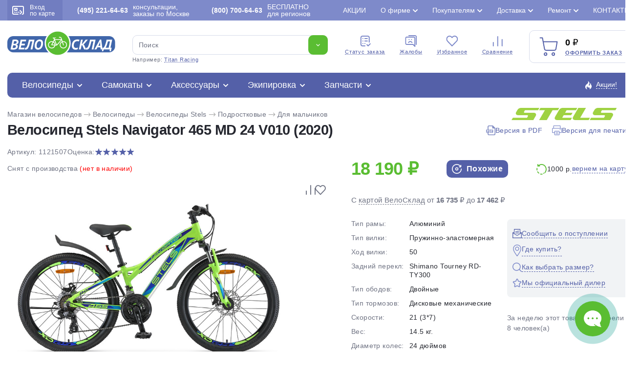

--- FILE ---
content_type: text/html; charset=utf-8
request_url: https://www.velosklad.ru/velosipedy/bike/21507/stels-navigator-465-md-24-v010/
body_size: 46710
content:
<!DOCTYPE html>
<html lang="ru">
<head>
    <title>Велосипед Stels Navigator 465 MD 24 V010 2020: характеристики, цены, отзывы. Купить Велосипед Stels Navigator 465 MD 24 V010 2020 в Интернет-магазине ВелоСклад.ру</title>
        <meta name="Description" content="Велосипед Stels Navigator 465 MD 24 V010 2020 подростковый для мальчиков от 9 до 13 лет. Продаем Велосипед Stels Navigator 465 MD 24 V010 2020 по низкой цене с доставкой по Москве и России. Велосипед, предназначенный для детей в возрасте от восьми до тринадцати лет, с оборудованием начального класса Shimano, 21 скорость. Технические особенности: алюминиевая рама, амортизационная вилка XDS с ходом 50 мм, двойные алюминиевые обода, дисковые механические тормоза. Подходит для прогулочной езды по различным дорогам и пересеченной местности. Диаметр колес - 24 дюйма. Вес - 14,5 кг.<br /> Принимаем заказы круглосуточно. Звоните - (495) 221-64-63">
            <meta name="Keywords" Content="Велосипед Stels Navigator 465 MD 24 V010 2020, подростковый для мальчиков от 9 до 13 лет, характеристики, цены, отзывы, Интернет-магазин, ВелоСклад.ру">
    			<link rel="canonical" href="https://www.velosklad.ru/velosipedy/bike/21507/stels-navigator-465-md-24-v010/"/>
		<meta http-equiv="Content-Type" content="text/html; charset=utf8">
	<meta name="viewport" content="width=device-width, initial-scale=1, maximum-scale=1">
	<meta name="format-detection" content="telephone=no"> 
	<link rel="shortcut icon" href="/favicon.ico">
	<link rel="apple-touch-icon" sizes="180x180" href="/mob/favicon/apple-touch-icon.png">
 	<link rel="icon" type="image/png" sizes="32x32" href="/mob/favicon/favicon-32x32.png">
  	<link rel="icon" type="image/png" sizes="16x16" href="/mob/favicon/favicon-16x16.png">
  	<link rel="manifest" href="/mob/favicon/site.webmanifest">
  	<link rel="mask-icon" href="/mob/favicon/safari-pinned-tab.svg" color="#5bbad5">

		<link rel="stylesheet" href="/js/plite/bnpl.css">
	
    <link rel="stylesheet" href="/css/pages.css?10.611">
    	<link rel="stylesheet" href="/css/style.css?10.611">
	<link rel="stylesheet" href="/css/jquery.fancybox.min-3.5.7.css">
	<link rel="stylesheet" href="/css/simplebar.css" />
		<link rel="stylesheet" href="/css/ah-style.css?10.611" />
						<script type="application/ld+json">
	{"@context":"https:\/\/schema.org","@type":"Organization","name":"\u0412\u0435\u043b\u043e\u0421\u043a\u043b\u0430\u0434.\u0440\u0443","url":"https:\/\/www.velosklad.ru","logo":"https:\/\/www.velosklad.ru\/img\/header\/logo.svg","contactPoint":{"@type":"ContactPoint","telephone":"+7 (800) 700-64-63","contactType":"customer service"},"sameAs":["https:\/\/www.youtube.com\/user\/VeloSklad","https:\/\/vk.com\/velosklad_ru","https:\/\/dzen.ru\/velosklad","https:\/\/twitter.com\/Velosklad","https:\/\/ok.ru\/group\/53486423310518\/","https:\/\/t.me\/VeloskladRu","https:\/\/www.tiktok.com\/@velosklad"]}
	</script>
	
</head>

<body>
<script>
var dostavkaMSK = sumallzakaz = actcrt = 0;
 var CountMainSearch = 0;  var getPoiskFiltrParentType = 0;
var getPoiskFiltrType = 0;
var getPoiskFiltrBrand = 0;
var mbVersNo = 0;
 var SelectConstructorMain = true;
</script>

	<div class="wrapper">
		<header class="header">
			<div class="header__top">
				<div class="header__top__container">
					<div class="header__enter">
						<a href="#modal" data-fancybox>
							<span><img src="/img/header/card.svg" alt=""></span>
							Вход <br> по карте
						</a>
					</div>
					<div class="header__phone">
						<a rel="nofollow" href="/contact/"><b>(495) 221-64-63</b> консультации, заказы по Москве</a>
					</div>
					<div class="header__phone">
						<a rel="nofollow" href="/contact/"><b>(800) 700-64-63</b>БЕСПЛАТНО <br>для регионов</a>
					</div>

					<ul class="header__top-links top-links">
                        						<li >
							<a href="/action/">Акции</a>
                            						</li>
                        						<li class="top-links__list">
							<a href="#">О фирме</a>
                            							<ul>
                                								<li><a href="/velomagazin/">История компании</a></li>
                                								<li><a href="/nashi-preimuschestva/">Наши преимущества</a></li>
                                								<li><a href="/staff-velo/">Сотрудники</a></li>
                                								<li><a href="/velo-comment/">Отзывы о ВелоСклад</a></li>
                                								<li><a href="/video/?type=1">Видео о фирме</a></li>
                                								<li><a href="/video/">Видео обзоры</a></li>
                                								<li><a href="/velo-news/">Новости</a></li>
                                								<li><a href="/partnerskaya-programma/">Партнерская программа</a></li>
                                								<li><a href="/velosklad-smi/">Мы в СМИ</a></li>
                                								<li><a href="/opt/">Оптовикам</a></li>
                                								<li><a href="/vakansii/">Вакансии</a></li>
                                							</ul>
                            						</li>
                        						<li class="top-links__list">
							<a href="#">Покупателям</a>
                            							<ul>
                                								<li><a href="/kak-vybrat-velosiped/">Как выбрать велосипед?</a></li>
                                								<li><a href="/oplata/">Способы оплаты</a></li>
                                								<li><a href="/return/">Возврат и обмен</a></li>
                                								<li><a href="/brand/">Каталог марок</a></li>
                                								<li><a href="/velo-cashback/">Дисконтная карта и кэшбэк</a></li>
                                								<li><a href="/gift-certificate/">Подарочный сертификат</a></li>
                                								<li><a href="/sezonnoe-hranenie/">Сезонное хранение</a></li>
                                								<li><a href="/velo-trade-in/">Вело Трейд-ин</a></li>
                                								<li><a href="/velo-obzor/">Статьи о велосипедах</a></li>
                                								<li><a href="/video/?type=3">Видео о велосипедах</a></li>
                                								<li><a href="/velo-help/">Вопросы и ответы</a></li>
                                								<li><a href="/option-velo/">Особенности велосипедов</a></li>
                                								<li><a href="/settings-velo/">Регулировки и настройки</a></li>
                                							</ul>
                            						</li>
                        						<li class="top-links__list">
							<a href="#">Доставка</a>
                            							<ul>
                                								<li><a href="/velosipedy-dostavka/">Доставка велосипедов по Москве</a></li>
                                								<li><a href="/delivery-russia/">Доставка велосипедов по России</a></li>
                                								<li><a href="/velosipedy-dostavka/#getpoint">Доставка в пункты самовывоза</a></li>
                                							</ul>
                            						</li>
                        						<li class="top-links__list">
							<a href="#">Ремонт</a>
                            							<ul>
                                								<li><a href="/velomagazin-garantia/">Гарантия</a></li>
                                								<li><a href="/velomaster/">Веломастерская</a></li>
                                								<li><a href="/viezdnoi-veloremont/">Выездной велоремонт</a></li>
                                								<li><a href="/velo-obzor/tema/obslujivanie-velosipeda-remont/">Статьи о ремонте</a></li>
                                								<li><a href="/video/?type=2">Видео о ремонте</a></li>
                                							</ul>
                            						</li>
                        						<li >
							<a href="/contact/">Контакты</a>
                            						</li>
                        					</ul>

				</div>
			</div>


			<div class="header__container">

				<div class="header__middle">
					<div class="header__middle-logo">
						<a href="/"><img src="/img/header/logo.svg" alt="Велосипеды с доставкой по России. Интернет магазин велосипедов ВелоСклад"></a>
					</div>

					<form action="/velosipedy/poiskall/" class="header__middle-search _search-paste search">
						<div class="header__middle-input">
							<input autocomplete="off" type="text" name="text" data-error="Ошибка" placeholder="Поиск" class="input jsTopsearch">
							<button type="submit" class="button">
								<img src="/img/down.svg" alt="">
							</button>
														<div class="search_top_panel">
							 <div class="search_top_panel_items">
								<div class="search_top_item1">
																		<div class="item1_1">
																				<div class="search_kyestop">Cube Attention</div>
																				<div class="search_kyestop">Foxx Aragon</div>
																				<div class="search_kyestop">Merida Big.Nine</div>
																				<div class="search_kyestop">Titan Racing</div>
																				<div class="search_kyestop">Stinger Element</div>
																				<div class="search_kyestop">Aspect Air</div>
																			</div>
																		<div class="item1_2">
										<div class="tnametop">Категории</div>
										<div class="namecat"><a href="/velosipedy/">Велосипеды</a> <span>1 139</span></div>
										<div class="namecat"><a href="/samokat/">Самокаты</a> <span>112</span></div>
										<div class="namecat"><a href="/velosipedy-accessory/">Аксессуары</a> <span>630</span></div>
										<div class="namecat"><a href="/velosipedy-ekipirovka/">Экипировка</a> <span>311</span></div>
										<div class="namecat"><a href="/velosipedy-parts/">Запчасти</a> <span>1 092</span></div>
									</div>
								</div>
								<div class="search_top_item2">
																		<div class="tnametop">Популярные товары</div>
									<div class="search_top_new_bike">
																				<div class="search_top_new_bike_item">
											<div><img src="/i/models/big/22830.jpg"></div>
											<div>
												<div class="bname"><a href="/velosipedy/bike/22830/stels-navigator-900-md-29-f020/">Велосипед Stels Navigator 900 MD 29 F020 (2021)</a></div>
												<div class="bprice">22 000 ₽</div>
											</div>
										</div>
																				<div class="search_top_new_bike_item">
											<div><img src="/i/models/big/28378.jpg"></div>
											<div>
												<div class="bname"><a href="/velosipedy/bike/28378/cube-attention-pro-29/">Велосипед Cube Attention Pro 29 (2025)</a></div>
												<div class="bprice">92 900 ₽</div>
											</div>
										</div>
																				<div class="search_top_new_bike_item">
											<div><img src="/i/models/big/28290.jpg"></div>
											<div>
												<div class="bname"><a href="/velosipedy/bike/28290/cube-reaction-pro-29/">Велосипед Cube Reaction Pro 29 (2025)</a></div>
												<div class="bprice">114 900 ₽</div>
											</div>
										</div>
																				<div class="search_top_new_bike_item">
											<div><img src="/i/models/big/28376.jpg"></div>
											<div>
												<div class="bname"><a href="/velosipedy/bike/28376/cube-aim-slx-29/">Велосипед Cube Aim SLX 29 (2025)</a></div>
												<div class="bprice">83 500 ₽</div>
											</div>
										</div>
															
									</div>
								</div>
							 </div>
							</div>

							<div class="search__list jsAddTextRezultPoisk searchListItemsNew" id="search_list_scrol">
                               							</div>
						</div>
						<div class="header__middle-example">
							Например: <span class="_example">Titan Racing</span>
						</div>
					</form>


					<ul class="header__middle-menu">
						<li>
							<a href="/statusorder/"><span><img src="/img/header/menu1.svg" alt="Cтатус заказа - Интернет магазин велосипедов ВелоСклад"></span> Cтатус заказа</a>
						</li>
						<li>
							<a href="/contact/?tema=complaint#form-contact"><span><img src="/img/header/menu2.svg" alt="Жалобы - Интернет магазин велосипедов ВелоСклад"></span> Жалобы</a>
						</li>
						<li>
						    							<span class="cart-quantity-top outCountFavoritetop" style="display:none;">0</span>
														<a rel="nofollow" href="/velosipedy/favorites/"><span><img src="/img/header/menu3.svg" alt="Избранное - Интернет магазин велосипедов ВелоСклад"></span> Избранное</a>
						</li>
						<li>
						    							<span class="cart-quantity-top outCountComparetop" style="display:none;">0</span>
														<a rel="nofollow" href="/compare/"><span><img src="/img/header/menu4.svg" alt="Сравнение - Интернет магазин велосипедов ВелоСклад"></span> Сравнение</a>
						</li>
					</ul>

					<div class="header__middle-card">
						<div class="header__middle-cardIcon">
							<img src="/img/header/cart.svg" alt="Оформить заказ - ВелоСклад">
														<span class="cart-quantity AddCountChar outCountMain" style="display:none;">0</span>
													</div>
						<div class="header__middle-price">
							<span class="total-price rub AddSummChar">0</span>
							<a onclick="ym(51453,'reachGoal','go_to_the_shopping_cart'); return true;" href="/basket/">Оформить заказ</a>
						</div>
					</div>
				</div>

				<div class="header__bottom">
					<div class="header__bottom-item">
						<div class="header__bottom-title">
                            							<a href="/velosipedy/">Велосипеды</a>
							<div class="header__bottom-list">

								<ul class="header__bottom-tabs">
									<li>
										<a href="/velosipedy/sale/"><img class="mainMenuIcon" src="/imagelib/icon-catalog/velosipedy-svg/sale.svg" alt="Скидки на велосипеды"> Скидки на велосипеды</a>
										<ul>
											<li><a href="/velosipedy/bigsale/">Распродажа велосипедов по типам</a></li>
											<li><a href="/velosipedy/brandsbigsale/">Распродажа велосипедов по маркам</a></li>
											<li><a href="/velosipedy/sale/">Велосипеды со скидкой >20%</a></li>
											<li><a href="/velosipedy/hit/">Хиты продаж</a></li>
										</ul>
									</li>

																		<li>
										<a><img class="mainMenuIcon" src="/imagelib/icon-catalog/velosipedy-svg/brand.svg" alt="Подбор велосипедов"> Подбор велосипедов</a>
										<ul>
																						<li><a title="Велосипеды Мужские" href="/velosipedy/gender/men/">Мужские велосипеды</a></li>
																						<li><a title="Велосипеды Женские" href="/velosipedy/gender/women/">Женские велосипеды</a></li>
																						<li><a title="Велосипеды Детские для мальчиков до 3 лет" href="/velosipedy/gender/children-boys-3-years/">Детские для мальчиков до 3 лет</a></li>
																						<li><a title="Велосипеды Детские для девочек до 3 лет" href="/velosipedy/gender/children-girls-3-years/">Детские для девочек до 3 лет</a></li>
																						<li><a title="Велосипеды Детские для мальчиков 3-5 лет" href="/velosipedy/gender/children-boys-3-5-years/">Детские для мальчиков 3-5 лет</a></li>
																						<li><a title="Велосипеды Детские для девочек 3-5 лет" href="/velosipedy/gender/children-girls-3-5-years/">Детские для девочек 3-5 лет</a></li>
																						<li><a title="Велосипеды Детские для мальчиков 5-9 лет" href="/velosipedy/gender/children-boys-5-9-years/">Детские для мальчиков 5-9 лет</a></li>
																						<li><a title="Велосипеды Детские для девочек 5-9 лет" href="/velosipedy/gender/children-girls-5-9-years/">Детские для девочек 5-9 лет</a></li>
																						<li><a title="Велосипеды Подростковые для мальчиков 9-13 лет" href="/velosipedy/gender/teenage-boys-9-13-years/">Подростковые для мальчиков 9-13 лет</a></li>
																						<li><a title="Велосипеды Подростковые для девочек 9-13 лет" href="/velosipedy/gender/teenage-girls-9-13-years/">Подростковые для девочек 9-13 лет</a></li>
																					</ul>
									</li>
                                    									<li>
										<a href="/velosipedy/type/gornye/"><img class="mainMenuIcon" src="/imagelib/icon-catalog/velosipedy-svg/gornye.svg" alt="Горные велосипеды"> Горные велосипеды</a>
										                                                                                <ul>
                                            											<li><a href="/velosipedy/type/gornye/gornye-26/">Горные 26</a></li>
                                            											<li><a href="/velosipedy/type/gornye/gornye-27-5/">Горные 27.5</a></li>
                                            											<li><a href="/velosipedy/type/gornye/gornye-29/">Горные 29</a></li>
                                            											<li><a href="/velosipedy/type/gornye/fat-bike/">Фэтбайки</a></li>
                                            											<li><a href="/velosipedy/type/gornye/polu-fat-bike/">Полуфэтбайки</a></li>
                                            											 																						<li>
											<div class="bestItemsMenu">
												<div class="imgSVG"><img width="23" src="/img/icon/saleCat.svg"></div>
												<div><a href="/velosipedy/type/gornye/sale/">Распродажа горных велосипедов</a></div>
											</div>
											</li>
											
											<li>
											<div class="bestItemsMenu">
												<div class="imgSVG"><img width="21" src="/img/icon/best2.svg"></div>
												<div><a href="/velosipedy/type/gornye/best/"> Популярные горные велосипеды</a></div>
											</div>
											</li>
										</ul>
                                        									</li>
                                    									<li>
										<a href="/velosipedy/type/zhenskie/"><img class="mainMenuIcon" src="/imagelib/icon-catalog/velosipedy-svg/zhenskie.svg" alt="Женские велосипеды"> Женские велосипеды</a>
										                                                                                <ul>
                                            											<li><a href="/velosipedy/type/zhenskie/sportivnye/">Спортивные</a></li>
                                            											<li><a href="/velosipedy/type/zhenskie/turistitcheskie-s-krylyami-i-bagazhnikom/">Туристические с крыльями и багажником</a></li>
                                            											<li><a href="/velosipedy/type/zhenskie/kruizery/">Круизеры</a></li>
                                            											<li><a href="/velosipedy/type/zhenskie/komfortnye/">Комфортные</a></li>
                                            											 																						<li>
											<div class="bestItemsMenu">
												<div class="imgSVG"><img width="23" src="/img/icon/saleCat.svg"></div>
												<div><a href="/velosipedy/type/zhenskie/sale/">Распродажа женских велосипедов</a></div>
											</div>
											</li>
											
											<li>
											<div class="bestItemsMenu">
												<div class="imgSVG"><img width="21" src="/img/icon/best2.svg"></div>
												<div><a href="/velosipedy/type/zhenskie/best/"> Популярные женские велосипеды</a></div>
											</div>
											</li>
										</ul>
                                        									</li>
                                    									<li>
										<a href="/velosipedy/type/detskie/"><img class="mainMenuIcon" src="/imagelib/icon-catalog/velosipedy-svg/detskie.svg" alt="Детские велосипеды"> Детские велосипеды</a>
										                                                                                <ul>
                                            											<li><a href="/velosipedy/type/detskie/begovely/">Беговелы</a></li>
                                            											<li><a href="/velosipedy/type/detskie/trekhkolesnye/">Трехколесные</a></li>
                                            											<li><a href="/velosipedy/type/detskie/detskie-1-5-3-let/">Детские (1.5-3 лет)</a></li>
                                            											<li><a href="/velosipedy/type/detskie/detskie-3-5-let/">Детские (3-5 лет)</a></li>
                                            											<li><a href="/velosipedy/type/detskie/detskie-5-9-let/">Детские (5-9 лет)</a></li>
                                            											 																						<li>
											<div class="bestItemsMenu">
												<div class="imgSVG"><img width="23" src="/img/icon/saleCat.svg"></div>
												<div><a href="/velosipedy/type/detskie/sale/">Распродажа детских велосипедов</a></div>
											</div>
											</li>
											
											<li>
											<div class="bestItemsMenu">
												<div class="imgSVG"><img width="21" src="/img/icon/best2.svg"></div>
												<div><a href="/velosipedy/type/detskie/best/"> Популярные детские велосипеды</a></div>
											</div>
											</li>
										</ul>
                                        									</li>
                                    									<li>
										<a href="/velosipedy/type/podrostkovyie/"><img class="mainMenuIcon" src="/imagelib/icon-catalog/velosipedy-svg/podrostkovyie.svg" alt="Подростковые велосипеды"> Подростковые велосипеды</a>
										                                                                                <ul>
                                            											<li><a href="/velosipedy/type/podrostkovyie/dlya-maltchikov/">Для мальчиков</a></li>
                                            											<li><a href="/velosipedy/type/podrostkovyie/dlya-devotchek/">Для девочек</a></li>
                                            											<li><a href="/velosipedy/type/podrostkovyie/dvukhpodvesy/">Двухподвесы</a></li>
                                            											 																						<li>
											<div class="bestItemsMenu">
												<div class="imgSVG"><img width="23" src="/img/icon/saleCat.svg"></div>
												<div><a href="/velosipedy/type/podrostkovyie/sale/">Распродажа подростковых велосипедов</a></div>
											</div>
											</li>
											
											<li>
											<div class="bestItemsMenu">
												<div class="imgSVG"><img width="21" src="/img/icon/best2.svg"></div>
												<div><a href="/velosipedy/type/podrostkovyie/best/"> Популярные подростковые велосипеды</a></div>
											</div>
											</li>
										</ul>
                                        									</li>
                                    									<li>
										<a href="/velosipedy/type/dorozhnyie/"><img class="mainMenuIcon" src="/imagelib/icon-catalog/velosipedy-svg/dorozhnyie.svg" alt="Дорожные велосипеды"> Дорожные велосипеды</a>
										                                                                                <ul>
                                            											<li><a href="/velosipedy/type/dorozhnyie/turistitcheskie-s-krylyami-i-bagazhnikom/">Туристические с крыльями и багажником</a></li>
                                            											<li><a href="/velosipedy/type/dorozhnyie/gorodskie/">Городские</a></li>
                                            											<li><a href="/velosipedy/type/dorozhnyie/tandemy/">Тандемы</a></li>
                                            											 																						<li>
											<div class="bestItemsMenu">
												<div class="imgSVG"><img width="23" src="/img/icon/saleCat.svg"></div>
												<div><a href="/velosipedy/type/dorozhnyie/sale/">Распродажа дорожных велосипедов</a></div>
											</div>
											</li>
											
											<li>
											<div class="bestItemsMenu">
												<div class="imgSVG"><img width="21" src="/img/icon/best2.svg"></div>
												<div><a href="/velosipedy/type/dorozhnyie/best/"> Популярные дорожные велосипеды</a></div>
											</div>
											</li>
										</ul>
                                        									</li>
                                    									<li>
										<a href="/velosipedy/type/gornye-comfort/"><img class="mainMenuIcon" src="/imagelib/icon-catalog/velosipedy-svg/gornye-comfort.svg" alt="Комфортные велосипеды"> Комфортные велосипеды</a>
										                                                                                <ul>
                                            											<li><a href="/velosipedy/type/gornye-comfort/khardtejly/">Хардтейлы</a></li>
                                            											<li><a href="/velosipedy/type/gornye-comfort/kruizery/">Круизеры</a></li>
                                            											 																						<li>
											<div class="bestItemsMenu">
												<div class="imgSVG"><img width="23" src="/img/icon/saleCat.svg"></div>
												<div><a href="/velosipedy/type/gornye-comfort/sale/">Распродажа комфортных велосипедов</a></div>
											</div>
											</li>
											
											<li>
											<div class="bestItemsMenu">
												<div class="imgSVG"><img width="21" src="/img/icon/best2.svg"></div>
												<div><a href="/velosipedy/type/gornye-comfort/best/"> Популярные комфортные велосипеды</a></div>
											</div>
											</li>
										</ul>
                                        									</li>
                                    									<li>
										<a href="/velosipedy/type/skladnyie/"><img class="mainMenuIcon" src="/imagelib/icon-catalog/velosipedy-svg/skladnyie.svg" alt="Складные велосипеды"> Складные велосипеды</a>
										                                                                                <ul>
                                            											<li><a href="/velosipedy/type/skladnyie/kompaktnye-12-16-18/">Компактные 12, 16, 18</a></li>
                                            											<li><a href="/velosipedy/type/skladnyie/progulotchnye-20/">Прогулочные 20</a></li>
                                            											<li><a href="/velosipedy/type/skladnyie/dorozhnye-24/">Дорожные 24</a></li>
                                            											<li><a href="/velosipedy/type/skladnyie/polnorazmernye-26-29/">Полноразмерные  26-29</a></li>
                                            											 																						<li>
											<div class="bestItemsMenu">
												<div class="imgSVG"><img width="23" src="/img/icon/saleCat.svg"></div>
												<div><a href="/velosipedy/type/skladnyie/sale/">Распродажа складных велосипедов</a></div>
											</div>
											</li>
											
											<li>
											<div class="bestItemsMenu">
												<div class="imgSVG"><img width="21" src="/img/icon/best2.svg"></div>
												<div><a href="/velosipedy/type/skladnyie/best/"> Популярные складные велосипеды</a></div>
											</div>
											</li>
										</ul>
                                        									</li>
                                    									<li>
										<a href="/velosipedy/type/dvuhpodvesy/"><img class="mainMenuIcon" src="/imagelib/icon-catalog/velosipedy-svg/dvuhpodvesy.svg" alt="Двухподвесы велосипеды"> Двухподвесы велосипеды</a>
										                                                                                <ul>
                                            											<li><a href="/velosipedy/type/dvuhpodvesy/dvukhpodvesy-26/">Двухподвесы 26</a></li>
                                            											<li><a href="/velosipedy/type/dvuhpodvesy/dvukhpodvesy-27-5/">Двухподвесы 27.5</a></li>
                                            											<li><a href="/velosipedy/type/dvuhpodvesy/dvukhpodvesy-29/">Двухподвесы 29</a></li>
                                            											 																						<li>
											<div class="bestItemsMenu">
												<div class="imgSVG"><img width="23" src="/img/icon/saleCat.svg"></div>
												<div><a href="/velosipedy/type/dvuhpodvesy/sale/">Распродажа двухподвесных велосипедов</a></div>
											</div>
											</li>
											
											<li>
											<div class="bestItemsMenu">
												<div class="imgSVG"><img width="21" src="/img/icon/best2.svg"></div>
												<div><a href="/velosipedy/type/dvuhpodvesy/best/"> Популярные двухподвесы велосипеды</a></div>
											</div>
											</li>
										</ul>
                                        									</li>
                                    									<li>
										<a href="/velosipedy/type/hardtejly-extreme/"><img class="mainMenuIcon" src="/imagelib/icon-catalog/velosipedy-svg/hardtejly-extreme.svg" alt="Экстремальные велосипеды"> Экстремальные велосипеды</a>
										                                                                                <ul>
                                            											<li><a href="/velosipedy/type/hardtejly-extreme/strit-dert-4x-bajkerkross/">Стрит, дерт, 4X, байкеркросс</a></li>
                                            											<li><a href="/velosipedy/type/hardtejly-extreme/trial/">Триал</a></li>
                                            											<li><a href="/velosipedy/type/hardtejly-extreme/bmx/">BMX</a></li>
                                            											 																						<li>
											<div class="bestItemsMenu">
												<div class="imgSVG"><img width="23" src="/img/icon/saleCat.svg"></div>
												<div><a href="/velosipedy/type/hardtejly-extreme/sale/">Распродажа экстремальных велосипедов</a></div>
											</div>
											</li>
											
											<li>
											<div class="bestItemsMenu">
												<div class="imgSVG"><img width="21" src="/img/icon/best2.svg"></div>
												<div><a href="/velosipedy/type/hardtejly-extreme/best/"> Популярные экстремальные велосипеды</a></div>
											</div>
											</li>
										</ul>
                                        									</li>
                                    									<li>
										<a href="/velosipedy/type/elektrovelosipedy/"><img class="mainMenuIcon" src="/imagelib/icon-catalog/velosipedy-svg/elektrovelosipedy.svg" alt="Электровелосипеды велосипеды"> Электровелосипеды</a>
										                                                                                <ul>
                                            											<li><a href="/velosipedy/type/elektrovelosipedy/sportivnye/">Спортивные</a></li>
                                            											<li><a href="/velosipedy/type/elektrovelosipedy/skladnye/">Складные</a></li>
                                            											<li><a href="/velosipedy/type/elektrovelosipedy/gruzovyie/">Грузовые</a></li>
                                            											<li><a href="/velosipedy/type/elektrovelosipedy/dvukhpodvesy/">Двухподвесы</a></li>
                                            											<li><a href="/velosipedy/type/elektrovelosipedy/komfortnye/">Комфортные</a></li>
                                            											 																						<li>
											<div class="bestItemsMenu">
												<div class="imgSVG"><img width="23" src="/img/icon/saleCat.svg"></div>
												<div><a href="/velosipedy/type/elektrovelosipedy/sale/">Распродажа электровелосипедов</a></div>
											</div>
											</li>
											
											<li>
											<div class="bestItemsMenu">
												<div class="imgSVG"><img width="21" src="/img/icon/best2.svg"></div>
												<div><a href="/velosipedy/type/elektrovelosipedy/best/"> Популярные электровелосипеды</a></div>
											</div>
											</li>
										</ul>
                                        									</li>
                                    									<li>
										<a href="/velosipedy/type/shosseynyie/"><img class="mainMenuIcon" src="/imagelib/icon-catalog/velosipedy-svg/shosseynyie.svg" alt="Шоссейные велосипеды"> Шоссейные велосипеды</a>
										                                                                                <ul>
                                            											<li><a href="/velosipedy/type/shosseynyie/shossejnye/">Шоссейные</a></li>
                                            											<li><a href="/velosipedy/type/shosseynyie/tsiklokrossovye/">Циклокроссовые</a></li>
                                            											<li><a href="/velosipedy/type/shosseynyie/gravijnye/">Гравийные</a></li>
                                            											 																						<li>
											<div class="bestItemsMenu">
												<div class="imgSVG"><img width="23" src="/img/icon/saleCat.svg"></div>
												<div><a href="/velosipedy/type/shosseynyie/sale/">Распродажа шоссейных велосипедов</a></div>
											</div>
											</li>
											
											<li>
											<div class="bestItemsMenu">
												<div class="imgSVG"><img width="21" src="/img/icon/best2.svg"></div>
												<div><a href="/velosipedy/type/shosseynyie/best/"> Популярные шоссейные велосипеды</a></div>
											</div>
											</li>
										</ul>
                                        									</li>
                                    									<li>
										<a href="/velosipedy/type/gruzovyie/"><img class="mainMenuIcon" src="/imagelib/icon-catalog/velosipedy-svg/gruzovyie.svg" alt="Грузовые и другие велосипеды"> Грузовые и другие велосипеды</a>
										                                                                                <ul>
                                            											<li><a href="/velosipedy/type/gruzovyie/trehkolesnye/">Трехколесные</a></li>
                                            											<li><a href="/velosipedy/type/gruzovyie/velosipedy-pritsepy/">Велосипеды прицепы</a></li>
                                            											<li><a href="/velosipedy/type/gruzovyie/s-motorom/">С мотором</a></li>
                                            											 																						<li>
											<div class="bestItemsMenu">
												<div class="imgSVG"><img width="23" src="/img/icon/saleCat.svg"></div>
												<div><a href="/velosipedy/type/gruzovyie/sale/">Распродажа грузовых велосипедов</a></div>
											</div>
											</li>
											
											<li>
											<div class="bestItemsMenu">
												<div class="imgSVG"><img width="21" src="/img/icon/best2.svg"></div>
												<div><a href="/velosipedy/type/gruzovyie/best/"> Популярные грузовые и другие велосипеды</a></div>
											</div>
											</li>
										</ul>
                                        									</li>
                                    								</ul>

                                								<div class="header__bottom-marks marks">
									<div class="marks__title">Марки велосипедов</div>
									<ul class="marks__list">
                                                                                                                                                                										<li ><a href="/velosipedy/brand/adriatica/">Adriatica 1</a></li>
                                                                                                                                                                                                        										<li ><a href="/velosipedy/brand/alpine-bike/">Alpine Bike 1</a></li>
                                                                                                                        										<li ><a href="/velosipedy/brand/altair/">Altair 4</a></li>
                                                                                                                        										<li ><a href="/velosipedy/brand/aspect/">Aspect 30</a></li>
                                                                                                                        										<li ><a href="/velosipedy/brand/atom/">Atom 29</a></li>
                                                                                                                        										<li ><a href="/velosipedy/brand/author/">Author 1</a></li>
                                                                                                                                                                                                                                                                                        										<li ><a href="/velosipedy/brand/benort/">Benort 4</a></li>
                                                                                                                        										<li ><a href="/velosipedy/brand/bh/">BH 7</a></li>
                                                                                                                                                                                                                                                                                        										<li ><a href="/velosipedy/brand/bold/">Bold 3</a></li>
                                                                                                                                                                                                                                                                                                                                                                        										<li ><a href="/velosipedy/brand/chopper/">Chopper 1</a></li>
                                                                                                                                                                                                        										<li ><a href="/velosipedy/brand/cord/">Cord 1</a></li>
                                                                                                                                                                                                        										<li class="marks__active"><a href="/velosipedy/brand/cube/">Cube 82</a></li>
                                                                                                                                                                                                                                                                                        										<li ><a href="/velosipedy/brand/electra/">Electra 7</a></li>
                                                                                                                        										<li class="marks__active"><a href="/velosipedy/brand/eltreco/">Eltreco 4</a></li>
                                                                                                                        										<li ><a href="/velosipedy/brand/exegol/">Exegol 1</a></li>
                                                                                                                        										<li ><a href="/velosipedy/brand/falcon-bike/">Falcon Bike 8</a></li>
                                                                                                                        										<li ><a href="/velosipedy/brand/fixie-inc/">Fixie Inc 1</a></li>
                                                                                                                                                                                                        										<li ><a href="/velosipedy/brand/format/">Format 14</a></li>
                                                                                                                        										<li class="marks__active"><a href="/velosipedy/brand/forward/">Forward 18</a></li>
                                                                                                                                                                                                        										<li ><a href="/velosipedy/brand/foxx/">Foxx 22</a></li>
                                                                                                                        										<li ><a href="/velosipedy/brand/gelbert/">Gelbert 29</a></li>
                                                                                                                        										<li ><a href="/velosipedy/brand/ghost/">Ghost 8</a></li>
                                                                                                                        										<li ><a href="/velosipedy/brand/giant/">Giant 3</a></li>
                                                                                                                                                                                                        										<li ><a href="/velosipedy/brand/globber/">Globber 13</a></li>
                                                                                                                                                                                                        										<li class="marks__active"><a href="/velosipedy/brand/hagen/">Hagen 29</a></li>
                                                                                                                        										<li ><a href="/velosipedy/brand/haibike/">Haibike 2</a></li>
                                                                                                                                                                                                        										<li ><a href="/velosipedy/brand/haro/">Haro 16</a></li>
                                                                                                                                                                                                        										<li ><a href="/velosipedy/brand/intrino/">Intrino 6</a></li>
                                                                                                                                                                                                                                                                                                                                                                                                                                                        										<li ><a href="/velosipedy/brand/marin/">Marin 22</a></li>
                                                                                                                        										<li ><a href="/velosipedy/brand/masi/">Masi 1</a></li>
                                                                                                                                                                                                        										<li ><a href="/velosipedy/brand/maxiscoo/">Maxiscoo 45</a></li>
                                                                                                                        										<li class="marks__active"><a href="/velosipedy/brand/merida/">Merida 2</a></li>
                                                                                                                                                                                                                                                                                                                                                                                                                                                        										<li ><a href="/velosipedy/brand/novatrack/">Novatrack 82</a></li>
                                                                                                                                                                                                                                                                                                                                                                                                                                                                                                                                                                                                                        										<li ><a href="/velosipedy/brand/pifagor/">Pifagor 14</a></li>
                                                                                                                                                                                                        										<li ><a href="/velosipedy/brand/polygon/">Polygon 56</a></li>
                                                                                                                        										<li ><a href="/velosipedy/brand/q-play/">Q-Play 1</a></li>
                                                                                                                        										<li ><a href="/velosipedy/brand/rock-machine/">Rock Machine 8</a></li>
                                                                                                                                                                                                                                                                                        										<li ><a href="/velosipedy/brand/royal-baby/">Royal Baby 22</a></li>
                                                                                                                        										<li ><a href="/velosipedy/brand/rush-hour/">Rush Hour 8</a></li>
                                                                                                                                                                                                                                                                                        										<li ><a href="/velosipedy/brand/scott/">Scott 38</a></li>
                                                                                                                                                                                                        										<li ><a href="/velosipedy/brand/shulz/">Shulz 18</a></li>
                                                                                                                                                                                                                                                                                        										<li ><a href="/velosipedy/brand/spinn/">Spinn 8</a></li>
                                                                                                                        										<li ><a href="/velosipedy/brand/stalker/">Stalker 2</a></li>
                                                                                                                        										<li class="marks__active"><a href="/velosipedy/brand/stark/">Stark 107</a></li>
                                                                                                                        										<li class="marks__active"><a href="/velosipedy/brand/stels/">Stels 163</a></li>
                                                                                                                                                                                                        										<li class="marks__active"><a href="/velosipedy/brand/stinger/">Stinger 41</a></li>
                                                                                                                                                                                                                                                                                                                                                                        										<li ><a href="/velosipedy/brand/superior/">Superior 29</a></li>
                                                                                                                                                                                                        										<li ><a href="/velosipedy/brand/techteam/">TechTeam 10</a></li>
                                                                                                                        										<li ><a href="/velosipedy/brand/titan-racing/">Titan Racing 51</a></li>
                                                                                                                                                                                                        										<li ><a href="/velosipedy/brand/trek/">Trek 9</a></li>
                                                                                                                                                                                                                                                                                                                                                                                                                                                                                                                                                                                                                        										<li class="marks__active"><a href="/velosipedy/brand/welt/">Welt 44</a></li>
                                                                                                                        										<li ><a href="/velosipedy/brand/wind/">Wind 13</a></li>
                                                                                                                                                                                                                                                                                                                                										<li><a rel="nofollow" href="/brand/?all=1">Все марки</a></li>
									</ul>
								</div>
							</div>
						</div>
					</div>

                    					<div class="header__bottom-item header__bottom_samokat">
						<div class="header__bottom-title">
							<a href="/samokat/">Самокаты</a>
							<div class="header__bottom-list">
								<ul class="header__bottom-tabs">
									<li><a rel="nofollow" href="/samokat/"><img class="mainMenuIcon" src="/imagelib/icon-catalog/samokat-svg/samokat.svg" alt="Все типы самокатов"> Все типы</a></li>
									<li><a href="/samokat/bigsale/"><img class="mainMenuIcon" src="/imagelib/icon-catalog/samokat-svg/bigsale.svg" alt="Самокаты со скидкой>20%"> Самокаты со скидкой>20%</a></li>
									<li><a href="/samokat/sale/"><img class="mainMenuIcon" src="/imagelib/icon-catalog/samokat-svg/sale.svg" alt="Распродажа самокатов"> Распродажа самокатов</a></li>
									<li style="margin-bottom: 20px;"><a href="/samokat/hit/"><img class="mainMenuIcon" src="/imagelib/icon-catalog/samokat-svg/hit.svg" alt="Хиты продаж самокатов"> Хиты продаж</a></li>

                                    									<li><a href="/samokat/catalog/vnedorozhnye/"><img class="mainMenuIcon" src="/imagelib/icon-catalog/samokat-svg/vnedorozhnye.svg" alt="Самокаты внедорожные"> Самокаты внедорожные</a></li>
                                    									<li><a href="/samokat/catalog/gorodskie/"><img class="mainMenuIcon" src="/imagelib/icon-catalog/samokat-svg/gorodskie.svg" alt="Самокаты городские"> Самокаты городские</a></li>
                                    									<li><a href="/samokat/catalog/begovely/"><img class="mainMenuIcon" src="/imagelib/icon-catalog/samokat-svg/begovely.svg" alt="Самокаты детские"> Самокаты детские</a></li>
                                    									<li><a href="/samokat/catalog/dvuhkolesnye/"><img class="mainMenuIcon" src="/imagelib/icon-catalog/samokat-svg/dvuhkolesnye.svg" alt="Самокаты детские двухколесные"> Самокаты детские 2-колесные</a></li>
                                    									<li><a href="/samokat/catalog/kikbordy/"><img class="mainMenuIcon" src="/imagelib/icon-catalog/samokat-svg/kikbordy.svg" alt="Самокаты кикборды"> Самокаты кикборды</a></li>
                                    									<li><a href="/samokat/catalog/sportivnye/"><img class="mainMenuIcon" src="/imagelib/icon-catalog/samokat-svg/sportivnye.svg" alt="Самокаты экстремальные"> Самокаты экстремальные</a></li>
                                    									<li><a href="/samokat/catalog/tridery/"><img class="mainMenuIcon" src="/imagelib/icon-catalog/samokat-svg/tridery.svg" alt="Самокаты тридеры"> Самокаты тридеры</a></li>
                                    									<li><a href="/samokat/catalog/elecrtosamokaty/"><img class="mainMenuIcon" src="/imagelib/icon-catalog/samokat-svg/elecrtosamokaty.svg" alt="Электросамокаты"> Электросамокаты</a></li>
                                    								</ul>

                                								<div class="header__bottom-marks marks">
									<div class="marks__title">Марки самокатов</div>
									<ul class="marks__list">
                                                                                										<li><a href="/samokat/brand/aztec/">Aztec 9</a></li>
                                                                                                                        										<li><a href="/samokat/brand/ethic/">Ethic 1</a></li>
                                                                                                                        										<li><a href="/samokat/brand/exegol/">Exegol 4</a></li>
                                                                                                                        										<li><a href="/samokat/brand/globber/">Globber 43</a></li>
                                                                                                                        										<li><a href="/samokat/brand/maxiscoo/">Maxiscoo 14</a></li>
                                                                                                                        										<li><a href="/samokat/brand/micro/">Micro 3</a></li>
                                                                                                                        										<li><a href="/samokat/brand/novatrack/">Novatrack 14</a></li>
                                                                                                                        										<li><a href="/samokat/brand/razor/">Razor 5</a></li>
                                                                                                                        										<li><a href="/samokat/brand/scool/">Scool 1</a></li>
                                                                                                                        										<li><a href="/samokat/brand/shulz/">Shulz 7</a></li>
                                                                                                                        										<li><a href="/samokat/brand/slider/">Slider 10</a></li>
                                                                                                                        										<li><a href="/samokat/brand/versatyl/">Versatyl 1</a></li>
                                                                                									</ul>
								</div>
							</div>
						</div>
					</div>

                    					<div class="header__bottom-item header__bottom_accessory">
						<div class="header__bottom-title">
							<a href="/velosipedy-accessory/">Аксессуары</a>
							<ul class="header__bottom-items">
                                								<li>
									<a  href="/velosipedy-accessory/catalog/avtobagazhniki-dlya-velosipedov/"><img class="mainMenuIcon" src="/imagelib/icon-catalog/velosipedy-accessory-svg/avtobagazhniki-dlya-velosipedov.svg" alt="Автобагажники для велосипеда"> Автобагажники для велосипеда</a>
                                                                        									<ul class="header__bottom-itemsList">
																				<li><a href="/velosipedy-accessory/catalog/avtobagazhniki-dlya-velosipedov/drugie1/">Другие</a></li>
																				<li><a href="/velosipedy-accessory/catalog/avtobagazhniki-dlya-velosipedov/na-kryshu/">На крышу</a></li>
																				<li><a href="/velosipedy-accessory/catalog/avtobagazhniki-dlya-velosipedov/na-farkop/">На фаркоп</a></li>
																			</ul>
                                    								</li>
                                								<li>
									<a  href="/velosipedy-accessory/catalog/velobagazhniki/"><img class="mainMenuIcon" src="/imagelib/icon-catalog/velosipedy-accessory-svg/velobagazhniki.svg" alt="Багажники"> Багажники</a>
                                                                        									<ul class="header__bottom-itemsList">
																				<li><a href="/velosipedy-accessory/catalog/velobagazhniki/konsolnye/">Консольные</a></li>
																				<li><a href="/velosipedy-accessory/catalog/velobagazhniki/pod-diskovyj-tormoz/">Под дисковый тормоз</a></li>
																				<li><a href="/velosipedy-accessory/catalog/velobagazhniki/standartnye/">Стандартные</a></li>
																				<li><a href="/velosipedy-accessory/catalog/velobagazhniki/fiksatory-gruza-dlya-velosipedov/">Фиксаторы груза и другое</a></li>
																			</ul>
                                    								</li>
                                								<li>
									<a  href="/velosipedy-accessory/catalog/velokompyuteryi/"><img class="mainMenuIcon" src="/imagelib/icon-catalog/velosipedy-accessory-svg/velokompyuteryi.svg" alt="Велокомпьютеры"> Велокомпьютеры</a>
                                                                        									<ul class="header__bottom-itemsList">
																				<li><a href="/velosipedy-accessory/catalog/velokompyuteryi/besprovodnye/">Беспроводные</a></li>
																				<li><a href="/velosipedy-accessory/catalog/velokompyuteryi/gadzhety-dlya-velosipeda/">Гаджеты для велосипеда</a></li>
																				<li><a href="/velosipedy-accessory/catalog/velokompyuteryi/komplektuyushchie1/">Комплектующие</a></li>
																				<li><a href="/velosipedy-accessory/catalog/velokompyuteryi/provodnye/">Проводные</a></li>
																				<li><a href="/velosipedy-accessory/catalog/velokompyuteryi/pulsometry/">Пульсометры</a></li>
																			</ul>
                                    								</li>
                                								<li>
									<a  href="/velosipedy-accessory/catalog/derzhateli-telefonov/"><img class="mainMenuIcon" src="/imagelib/icon-catalog/velosipedy-accessory-svg/derzhateli-telefonov.svg" alt="Держатели телефонов"> Держатели телефонов</a>
                                                                        								</li>
                                								<li>
									<a  href="/velosipedy-accessory/catalog/detskie-velokresla/"><img class="mainMenuIcon" src="/imagelib/icon-catalog/velosipedy-accessory-svg/detskie-velokresla.svg" alt="Детские велокресла"> Детские велокресла</a>
                                                                        									<ul class="header__bottom-itemsList">
																				<li><a href="/velosipedy-accessory/catalog/detskie-velokresla/komplektuyushchie2/">Комплектующие</a></li>
																				<li><a href="/velosipedy-accessory/catalog/detskie-velokresla/na-bagazhnik/">На багажник</a></li>
																				<li><a href="/velosipedy-accessory/catalog/detskie-velokresla/velokresla-na-ramu/">На раму</a></li>
																			</ul>
                                    								</li>
                                								<li>
									<a  style="font-weight:bolder;" href="/velosipedy-accessory/catalog/drugie-aksessuaryi/"><img class="mainMenuIcon" src="/imagelib/icon-catalog/velosipedy-accessory-svg/drugie-aksessuaryi.svg" alt="Другие велоаксессуары"> Другие велоаксессуары</a>
                                                                        									<ul class="header__bottom-itemsList">
																				<li><a href="/velosipedy-accessory/catalog/drugie-aksessuaryi/adaptery/">Адаптеры</a></li>
																				<li><a href="/velosipedy-accessory/catalog/drugie-aksessuaryi/akustika/">Акустика</a></li>
																				<li><a href="/velosipedy-accessory/catalog/drugie-aksessuaryi/velostanki/">Велостанки</a></li>
																				<li><a href="/velosipedy-accessory/catalog/drugie-aksessuaryi/lyzhi/">Лыжи</a></li>
																				<li><a href="/velosipedy-accessory/catalog/drugie-aksessuaryi/nakladki-na-rul/">Накладки на руль</a></li>
																			</ul>
                                    								</li>
                                								<li>
									<a  href="/velosipedy-accessory/catalog/velozamki/"><img class="mainMenuIcon" src="/imagelib/icon-catalog/velosipedy-accessory-svg/velozamki.svg" alt="Замки"> Замки</a>
                                                                        									<ul class="header__bottom-itemsList">
																				<li><a href="/velosipedy-accessory/catalog/velozamki/drugie-velozamki/">Другие</a></li>
																				<li><a href="/velosipedy-accessory/catalog/velozamki/na-disk/">На диск</a></li>
																				<li><a href="/velosipedy-accessory/catalog/velozamki/ramki/">Рамки</a></li>
																				<li><a href="/velosipedy-accessory/catalog/velozamki/trossovye/">Тросовые</a></li>
																				<li><a href="/velosipedy-accessory/catalog/velozamki/cepi1/">Цепи</a></li>
																			</ul>
                                    								</li>
                                								<li>
									<a  href="/velosipedy-accessory/catalog/zaschita-pera-veloramyi/"><img class="mainMenuIcon" src="/imagelib/icon-catalog/velosipedy-accessory-svg/zaschita-pera-veloramyi.svg" alt="Защита пера велорамы"> Защита пера велорамы</a>
                                                                        								</li>
                                								<li>
									<a  href="/velosipedy-accessory/catalog/zawita-pereklyuchateley/"><img class="mainMenuIcon" src="/imagelib/icon-catalog/velosipedy-accessory-svg/zawita-pereklyuchateley.svg" alt="Защита переключателей"> Защита переключателей</a>
                                                                        								</li>
                                								<li>
									<a  href="/velosipedy-accessory/catalog/velozvonki/"><img class="mainMenuIcon" src="/imagelib/icon-catalog/velosipedy-accessory-svg/velozvonki.svg" alt="Звонки"> Звонки</a>
                                                                        									<ul class="header__bottom-itemsList">
																				<li><a href="/velosipedy-accessory/catalog/velozvonki/klaksony/">Клаксоны</a></li>
																				<li><a href="/velosipedy-accessory/catalog/velozvonki/pnevmosignaly/">Пневмосигналы</a></li>
																				<li><a href="/velosipedy-accessory/catalog/velozvonki/udarnye/">Ударные</a></li>
																				<li><a href="/velosipedy-accessory/catalog/velozvonki/elektricheskie/">Электрические</a></li>
																			</ul>
                                    								</li>
                                								<li>
									<a  href="/velosipedy-accessory/catalog/zerkala/"><img class="mainMenuIcon" src="/imagelib/icon-catalog/velosipedy-accessory-svg/zerkala.svg" alt="Зеркала"> Зеркала</a>
                                                                        								</li>
                                								<li>
									<a  href="/velosipedy-accessory/catalog/instrumentyi/"><img class="mainMenuIcon" src="/imagelib/icon-catalog/velosipedy-accessory-svg/instrumentyi.svg" alt="Инструменты"> Инструменты</a>
                                                                        									<ul class="header__bottom-itemsList">
																				<li><a href="/velosipedy-accessory/catalog/instrumentyi/drugie-veloinstrumentyi/">Другие велоинструменты</a></li>
																				<li><a href="/velosipedy-accessory/catalog/instrumentyi/klyuchi-dlya-velosipedov/">Ключи для велосипедов</a></li>
																				<li><a href="/velosipedy-accessory/catalog/instrumentyi/montazhki-dlya-velosipedov/">Монтажки для велосипедов</a></li>
																				<li><a href="/velosipedy-accessory/catalog/instrumentyi/nabory/">Наборы</a></li>
																			</ul>
                                    								</li>
                                								<li>
									<a  href="/velosipedy-accessory/catalog/velokorzinyi/"><img class="mainMenuIcon" src="/imagelib/icon-catalog/velosipedy-accessory-svg/velokorzinyi.svg" alt="Корзины"> Корзины</a>
                                                                        									<ul class="header__bottom-itemsList">
																				<li><a href="/velosipedy-accessory/catalog/velokorzinyi/komplektuyushchie3/">Комплектующие</a></li>
																				<li><a href="/velosipedy-accessory/catalog/velokorzinyi/korziny-dlya-velosipedov/">Корзины для велосипедов</a></li>
																			</ul>
                                    								</li>
                                								<li>
									<a  href="/velosipedy-accessory/catalog/kryilya-dlya-velosipedov/"><img class="mainMenuIcon" src="/imagelib/icon-catalog/velosipedy-accessory-svg/kryilya-dlya-velosipedov.svg" alt="Крылья для велосипедов"> Крылья для велосипедов</a>
                                                                        									<ul class="header__bottom-itemsList">
																				<li><a href="/velosipedy-accessory/catalog/kryilya-dlya-velosipedov/zadnie1/">Задние</a></li>
																				<li><a href="/velosipedy-accessory/catalog/kryilya-dlya-velosipedov/komplekty/">Комплекты</a></li>
																				<li><a href="/velosipedy-accessory/catalog/kryilya-dlya-velosipedov/perednie1/">Передние</a></li>
																			</ul>
                                    								</li>
                                								<li>
									<a  href="/velosipedy-accessory/catalog/nasosyi/"><img class="mainMenuIcon" src="/imagelib/icon-catalog/velosipedy-accessory-svg/nasosyi.svg" alt="Насосы"> Насосы</a>
                                                                        									<ul class="header__bottom-itemsList">
																				<li><a href="/velosipedy-accessory/catalog/nasosyi/co2/">CO2</a></li>
																				<li><a href="/velosipedy-accessory/catalog/nasosyi/vysokogo-davleniya/">Высокого давления</a></li>
																				<li><a href="/velosipedy-accessory/catalog/nasosyi/nozhnye/">Ножные</a></li>
																				<li><a href="/velosipedy-accessory/catalog/nasosyi/perehodniki/">Переходники</a></li>
																				<li><a href="/velosipedy-accessory/catalog/nasosyi/ruchnye/">Ручные</a></li>
																				<li><a href="/velosipedy-accessory/catalog/nasosyi/elektro/">Электрические</a></li>
																			</ul>
                                    								</li>
                                								<li>
									<a  href="/velosipedy-accessory/catalog/podstavki-i-kronshteyny/"><img class="mainMenuIcon" src="/imagelib/icon-catalog/velosipedy-accessory-svg/podstavki-i-kronshteyny.svg" alt="Подставки, кронштейны"> Подставки, кронштейны</a>
                                                                        									<ul class="header__bottom-itemsList">
																				<li><a href="/velosipedy-accessory/catalog/podstavki-i-kronshteyny/velokronshteyny/">Велокронштейны</a></li>
																				<li><a href="/velosipedy-accessory/catalog/podstavki-i-kronshteyny/velopodstavki/">Велоподставки</a></li>
																				<li><a href="/velosipedy-accessory/catalog/podstavki-i-kronshteyny/roditelskie-ruchki/">Родительские ручки</a></li>
																			</ul>
                                    								</li>
                                								<li>
									<a  href="/velosipedy-accessory/catalog/remkomplektyi/"><img class="mainMenuIcon" src="/imagelib/icon-catalog/velosipedy-accessory-svg/remkomplektyi.svg" alt="Ремкомплекты"> Ремкомплекты</a>
                                                                        								</li>
                                								<li>
									<a  href="/velosipedy-accessory/catalog/svetootrazhateli-svetodiody/"><img class="mainMenuIcon" src="/imagelib/icon-catalog/velosipedy-accessory-svg/svetootrazhateli-svetodiody.svg" alt="Светоотражатели, светодиоды"> Светоотражатели, светодиоды</a>
                                                                        									<ul class="header__bottom-itemsList">
																				<li><a href="/velosipedy-accessory/catalog/svetootrazhateli-svetodiody/braslety/">Браслеты, клипсы</a></li>
																				<li><a href="/velosipedy-accessory/catalog/svetootrazhateli-svetodiody/na-spicy/">На спицы</a></li>
																				<li><a href="/velosipedy-accessory/catalog/svetootrazhateli-svetodiody/nakleyki/">Наклейки</a></li>
																			</ul>
                                    								</li>
                                								<li>
									<a  href="/velosipedy-accessory/catalog/velosmazki/"><img class="mainMenuIcon" src="/imagelib/icon-catalog/velosipedy-accessory-svg/velosmazki.svg" alt="Смазки и очистители"> Смазки и очистители</a>
                                                                        									<ul class="header__bottom-itemsList">
																				<li><a href="/velosipedy-accessory/catalog/velosmazki/gustye/">Густые</a></li>
																				<li><a href="/velosipedy-accessory/catalog/velosmazki/zhidkie/">Жидкие</a></li>
																				<li><a href="/velosipedy-accessory/catalog/velosmazki/sprei/">Спреи</a></li>
																			</ul>
                                    								</li>
                                								<li>
									<a  href="/velosipedy-accessory/catalog/velosumki/"><img class="mainMenuIcon" src="/imagelib/icon-catalog/velosipedy-accessory-svg/velosumki.svg" alt="Сумки"> Сумки</a>
                                                                        									<ul class="header__bottom-itemsList">
																				<li><a href="/velosipedy-accessory/catalog/velosumki/na-bagazhnik-i-drugie/">На багажник и другие</a></li>
																				<li><a href="/velosipedy-accessory/catalog/velosumki/na-ramu/">На раму</a></li>
																				<li><a href="/velosipedy-accessory/catalog/velosumki/na-rul/">На руль</a></li>
																				<li><a href="/velosipedy-accessory/catalog/velosumki/na-sedlo/">На седло</a></li>
																			</ul>
                                    								</li>
                                								<li>
									<a  href="/velosipedy-accessory/catalog/flyagi-derzhateli/"><img class="mainMenuIcon" src="/imagelib/icon-catalog/velosipedy-accessory-svg/flyagi-derzhateli.svg" alt="Фляги"> Фляги</a>
                                                                        									<ul class="header__bottom-itemsList">
																				<li><a href="/velosipedy-accessory/catalog/flyagi-derzhateli/obychnye2/">Обычные</a></li>
																				<li><a href="/velosipedy-accessory/catalog/flyagi-derzhateli/termoflyagi/">Термофляги</a></li>
																			</ul>
                                    								</li>
                                								<li>
									<a  href="/velosipedy-accessory/catalog/flyagoderzhateli/"><img class="mainMenuIcon" src="/imagelib/icon-catalog/velosipedy-accessory-svg/flyagoderzhateli.svg" alt="Флягодержатели"> Флягодержатели</a>
                                                                        								</li>
                                								<li>
									<a  href="/velosipedy-accessory/catalog/fonari/"><img class="mainMenuIcon" src="/imagelib/icon-catalog/velosipedy-accessory-svg/fonari.svg" alt="Фонари"> Фонари</a>
                                                                        									<ul class="header__bottom-itemsList">
																				<li><a href="/velosipedy-accessory/catalog/fonari/zadnie2/">Задние</a></li>
																				<li><a href="/velosipedy-accessory/catalog/fonari/komplekty-povorotniki/">Комплекты, поворотники</a></li>
																				<li><a href="/velosipedy-accessory/catalog/fonari/perednie2/">Передние</a></li>
																			</ul>
                                    								</li>
                                								<li>
									<a  href="/velosipedy-accessory/catalog/chekhly/"><img class="mainMenuIcon" src="/imagelib/icon-catalog/velosipedy-accessory-svg/chekhly.svg" alt="Чехлы"> Чехлы</a>
                                                                        									<ul class="header__bottom-itemsList">
																				<li><a href="/velosipedy-accessory/catalog/chekhly/dlya-samokatov/">Для самокатов</a></li>
																				<li><a href="/velosipedy-accessory/catalog/chekhly/dlya-skladnykh/">Для складных</a></li>
																				<li><a href="/velosipedy-accessory/catalog/chekhly/polnorazmernye/">Полноразмерные</a></li>
																			</ul>
                                    								</li>
                                							</ul>
						</div>
					</div>

                    					<div class="header__bottom-item">
						<div class="header__bottom-title">
							<a href="/velosipedy-ekipirovka/">Экипировка</a>
							<ul class="header__bottom-items">
                                								<li>
									<a href="/velosipedy-ekipirovka/catalog/bandany/"><img class="mainMenuIcon" src="/imagelib/icon-catalog/velosipedy-ekipirovka-svg/bandany.svg" alt="Банданы и шапки"> Банданы и шапки</a>
                                    																		<ul class="header__bottom-itemsList">
																				<li><a href="/velosipedy-ekipirovka/catalog/bandany/zimnie/">Зимние</a></li>
																				<li><a href="/velosipedy-ekipirovka/catalog/bandany/letnie/">Летние</a></li>
																			</ul>
                                    								</li>
                                								<li>
									<a href="/velosipedy-ekipirovka/catalog/veloryukzaki/"><img class="mainMenuIcon" src="/imagelib/icon-catalog/velosipedy-ekipirovka-svg/veloryukzaki.svg" alt="Велорюкзаки"> Велорюкзаки</a>
                                    																		<ul class="header__bottom-itemsList">
																				<li><a href="/velosipedy-ekipirovka/catalog/veloryukzaki/bolshie/">Большие</a></li>
																				<li><a href="/velosipedy-ekipirovka/catalog/veloryukzaki/obychnye3/">Обычные</a></li>
																				<li><a href="/velosipedy-ekipirovka/catalog/veloryukzaki/chehly-i-gidratory/">Чехлы и гидраторы</a></li>
																			</ul>
                                    								</li>
                                								<li>
									<a href="/velosipedy-ekipirovka/catalog/zawita/"><img class="mainMenuIcon" src="/imagelib/icon-catalog/velosipedy-ekipirovka-svg/zawita.svg" alt="Защита"> Защита</a>
                                    																		<ul class="header__bottom-itemsList">
																				<li><a href="/velosipedy-ekipirovka/catalog/zawita/drugaya/">Другая</a></li>
																				<li><a href="/velosipedy-ekipirovka/catalog/zawita/zawita-nog/">Защита ног</a></li>
																				<li><a href="/velosipedy-ekipirovka/catalog/zawita/zawita-ruk/">Защита рук</a></li>
																				<li><a href="/velosipedy-ekipirovka/catalog/zawita/zawita-shei/">Защита шеи</a></li>
																				<li><a href="/velosipedy-ekipirovka/catalog/zawita/zawita-komplekty/">Комплекты</a></li>
																			</ul>
                                    								</li>
                                								<li>
									<a href="/velosipedy-ekipirovka/catalog/kepki/"><img class="mainMenuIcon" src="/imagelib/icon-catalog/velosipedy-ekipirovka-svg/kepki.svg" alt="Кепки"> Кепки</a>
                                    																	</li>
                                								<li>
									<a href="/velosipedy-ekipirovka/catalog/shoes/"><img class="mainMenuIcon" src="/imagelib/icon-catalog/velosipedy-ekipirovka-svg/shoes.svg" alt="Обувь"> Обувь</a>
                                    																	</li>
                                								<li>
									<a href="/velosipedy-ekipirovka/catalog/odezhda/"><img class="mainMenuIcon" src="/imagelib/icon-catalog/velosipedy-ekipirovka-svg/odezhda.svg" alt="Одежда"> Одежда</a>
                                    																		<ul class="header__bottom-itemsList">
																				<li><a href="/velosipedy-ekipirovka/catalog/odezhda/dzhersi/">Джерси</a></li>
																				<li><a href="/velosipedy-ekipirovka/catalog/odezhda/kurtki-i-dozhdeviki/">Куртки и дождевики</a></li>
																				<li><a href="/velosipedy-ekipirovka/catalog/odezhda/svetootrazhayuschie-zhilety/">Светоотражающие жилеты</a></li>
																				<li><a href="/velosipedy-ekipirovka/catalog/odezhda/futbolki-i-tolstovki/">Футболки и толстовки</a></li>
																				<li><a href="/velosipedy-ekipirovka/catalog/odezhda/shorty/">Шорты и велотрусы</a></li>
																			</ul>
                                    								</li>
                                								<li>
									<a href="/velosipedy-ekipirovka/catalog/ochki/"><img class="mainMenuIcon" src="/imagelib/icon-catalog/velosipedy-ekipirovka-svg/ochki.svg" alt="Очки"> Очки</a>
                                    																	</li>
                                								<li>
									<a href="/velosipedy-ekipirovka/catalog/perchatki/"><img class="mainMenuIcon" src="/imagelib/icon-catalog/velosipedy-ekipirovka-svg/perchatki.svg" alt="Перчатки"> Перчатки</a>
                                    																		<ul class="header__bottom-itemsList">
																				<li><a href="/velosipedy-ekipirovka/catalog/perchatki/dlinnye/">Длинные</a></li>
																				<li><a href="/velosipedy-ekipirovka/catalog/perchatki/korotkie/">Короткие</a></li>
																			</ul>
                                    								</li>
                                								<li>
									<a href="/velosipedy-ekipirovka/catalog/shlemyi/"><img class="mainMenuIcon" src="/imagelib/icon-catalog/velosipedy-ekipirovka-svg/shlemyi.svg" alt="Шлемы"> Шлемы</a>
                                    																		<ul class="header__bottom-itemsList">
																				<li><a href="/velosipedy-ekipirovka/catalog/shlemyi/detskie/">Детские</a></li>
																				<li><a href="/velosipedy-ekipirovka/catalog/shlemyi/kaski-bmx/">Каски BMX</a></li>
																				<li><a href="/velosipedy-ekipirovka/catalog/shlemyi/otkrytye-kross-kantri/">Открытые кросс-кантри</a></li>
																				<li><a href="/velosipedy-ekipirovka/catalog/shlemyi/fulfejs-ehkstrim/">Фулфейс экстрим</a></li>
																			</ul>
                                    								</li>
                                							</ul>
						</div>
					</div>

                    					<div class="header__bottom-item header__bottom_parts">
						<div class="header__bottom-title">
							<a href="/velosipedy-parts/">Запчасти</a>
							<ul class="header__bottom-items">
                                								<li>
									<a href="/velosipedy-parts/catalog/amortizatoryi/"><img class="mainMenuIcon" src="/imagelib/icon-catalog/velosipedy-parts-svg/amortizatoryi.svg" alt="Амортизаторы"> Амортизаторы</a>
                                    																		<ul class="header__bottom-itemsList">
																				<li><a href="/velosipedy-parts/catalog/amortizatoryi/amortizator/">Амортизаторы</a></li>
																				<li><a href="/velosipedy-parts/catalog/amortizatoryi/amortizatoryi-komplektuyushchie/">Комплектующие</a></li>
																			</ul>
                                    								</li>
                                								<li>
									<a href="/velosipedy-parts/catalog/veloroga/"><img class="mainMenuIcon" src="/imagelib/icon-catalog/velosipedy-parts-svg/veloroga.svg" alt="Велорога"> Велорога</a>
                                    																	</li>
                                								<li>
									<a href="/velosipedy-parts/catalog/vilki/"><img class="mainMenuIcon" src="/imagelib/icon-catalog/velosipedy-parts-svg/vilki.svg" alt="Вилки"> Вилки</a>
                                    																		<ul class="header__bottom-itemsList">
																				<li><a href="/velosipedy-parts/catalog/vilki/vozdushnye-maslyanye/">Воздушные, масляные</a></li>
																				<li><a href="/velosipedy-parts/catalog/vilki/zhestkie1/">Жесткие</a></li>
																				<li><a href="/velosipedy-parts/catalog/vilki/pruzhinno-ehlastomernye/">Пружинно-эластомерные</a></li>
																			</ul>
                                    								</li>
                                								<li>
									<a href="/velosipedy-parts/catalog/vtulki/"><img class="mainMenuIcon" src="/imagelib/icon-catalog/velosipedy-parts-svg/vtulki.svg" alt="Втулки"> Втулки</a>
                                    																		<ul class="header__bottom-itemsList">
																				<li><a href="/velosipedy-parts/catalog/vtulki/vtulki-zadnie/">Задние</a></li>
																				<li><a href="/velosipedy-parts/catalog/vtulki/vilki-komplektuyushchie/">Комплектующие</a></li>
																				<li><a href="/velosipedy-parts/catalog/vtulki/vtulki-perednie/">Передние</a></li>
																			</ul>
                                    								</li>
                                								<li>
									<a href="/velosipedy-parts/catalog/vyinosyi/"><img class="mainMenuIcon" src="/imagelib/icon-catalog/velosipedy-parts-svg/vyinosyi.svg" alt="Выносы"> Выносы</a>
                                    																		<ul class="header__bottom-itemsList">
																				<li><a href="/velosipedy-parts/catalog/vyinosyi/vyinos/">Выносы</a></li>
																				<li><a href="/velosipedy-parts/catalog/vyinosyi/vyinosyi-komplektuyushchie/">Комплектующие</a></li>
																			</ul>
                                    								</li>
                                								<li>
									<a href="/velosipedy-parts/catalog/gripsyi/"><img class="mainMenuIcon" src="/imagelib/icon-catalog/velosipedy-parts-svg/gripsyi.svg" alt="Грипсы"> Грипсы</a>
                                    																		<ul class="header__bottom-itemsList">
																				<li><a href="/velosipedy-parts/catalog/gripsyi/standartnye/">Стандартные</a></li>
																				<li><a href="/velosipedy-parts/catalog/gripsyi/ehrgonomichnye/">Эргономичные</a></li>
																			</ul>
                                    								</li>
                                								<li>
									<a href="/velosipedy-parts/catalog/kameryi/"><img class="mainMenuIcon" src="/imagelib/icon-catalog/velosipedy-parts-svg/kameryi.svg" alt="Камеры"> Камеры</a>
                                    																		<ul class="header__bottom-itemsList">
																				<li><a href="/velosipedy-parts/catalog/kameryi/diametr-10-18/">Диаметр 10-18</a></li>
																				<li><a href="/velosipedy-parts/catalog/kameryi/diametr-20-24/">Диаметр 20-24</a></li>
																				<li><a href="/velosipedy-parts/catalog/kameryi/diametr-26/">Диаметр 26</a></li>
																				<li><a href="/velosipedy-parts/catalog/kameryi/diametr-27-5/">Диаметр 27.5</a></li>
																				<li><a href="/velosipedy-parts/catalog/kameryi/diametr-28/">Диаметр 28</a></li>
																				<li><a href="/velosipedy-parts/catalog/kameryi/diametr-29/">Диаметр 29</a></li>
																				<li><a href="/velosipedy-parts/catalog/kameryi/diametr-8/">Диаметр 8</a></li>
																				<li><a href="/velosipedy-parts/catalog/kameryi/kolpachki/">Колпачки</a></li>
																			</ul>
                                    								</li>
                                								<li>
									<a href="/velosipedy-parts/catalog/karetki/"><img class="mainMenuIcon" src="/imagelib/icon-catalog/velosipedy-parts-svg/karetki.svg" alt="Каретки"> Каретки</a>
                                    																		<ul class="header__bottom-itemsList">
																				<li><a href="/velosipedy-parts/catalog/karetki/karetka/">Каретки</a></li>
																				<li><a href="/velosipedy-parts/catalog/karetki/karetki-komplektuyushchie/">Комплектующие</a></li>
																			</ul>
                                    								</li>
                                								<li>
									<a href="/velosipedy-parts/catalog/kassetyi-i-treshhetki/"><img class="mainMenuIcon" src="/imagelib/icon-catalog/velosipedy-parts-svg/kassetyi-i-treshhetki.svg" alt="Кассеты и трещетки"> Кассеты и трещетки</a>
                                    																		<ul class="header__bottom-itemsList">
																				<li><a href="/velosipedy-parts/catalog/kassetyi-i-treshhetki/mnogoskorostnye/">Многоскоростные</a></li>
																				<li><a href="/velosipedy-parts/catalog/kassetyi-i-treshhetki/odnoskorostnye/">Односкоростные</a></li>
																			</ul>
                                    								</li>
                                								<li>
									<a href="/velosipedy-parts/catalog/kolesa/"><img class="mainMenuIcon" src="/imagelib/icon-catalog/velosipedy-parts-svg/kolesa.svg" alt="Колеса"> Колеса</a>
                                    																		<ul class="header__bottom-itemsList">
																				<li><a href="/velosipedy-parts/catalog/kolesa/kolesa-samokat/">Для самокатов</a></li>
																				<li><a href="/velosipedy-parts/catalog/kolesa/dopolnitelnye-kolesa-detskih-velosipedov/">Дополнительные колеса детских велосипедов</a></li>
																				<li><a href="/velosipedy-parts/catalog/kolesa/kolesa-v-sbore/">Колеса в сборе</a></li>
																				<li><a href="/velosipedy-parts/catalog/kolesa/kolesa-komplektuyushchie/">Комплектующие</a></li>
																				<li><a href="/velosipedy-parts/catalog/kolesa/oboda/">Обода</a></li>
																				<li><a href="/velosipedy-parts/catalog/kolesa/obodnye-lenty/">Ободные ленты</a></li>
																			</ul>
                                    								</li>
                                								<li>
									<a href="/velosipedy-parts/catalog/pegi/"><img class="mainMenuIcon" src="/imagelib/icon-catalog/velosipedy-parts-svg/pegi.svg" alt="Пеги"> Пеги</a>
                                    																	</li>
                                								<li>
									<a href="/velosipedy-parts/catalog/pedali/"><img class="mainMenuIcon" src="/imagelib/icon-catalog/velosipedy-parts-svg/pedali.svg" alt="Педали"> Педали</a>
                                    																		<ul class="header__bottom-itemsList">
																				<li><a href="/velosipedy-parts/catalog/pedali/kontaktnye/">Контактные</a></li>
																				<li><a href="/velosipedy-parts/catalog/pedali/metalicheskie/">Металические</a></li>
																				<li><a href="/velosipedy-parts/catalog/pedali/plastikovye/">Пластиковые</a></li>
																			</ul>
                                    								</li>
                                								<li>
									<a href="/velosipedy-parts/catalog/pereklyuchateli-manetki/"><img class="mainMenuIcon" src="/imagelib/icon-catalog/velosipedy-parts-svg/pereklyuchateli-manetki.svg" alt="Переключатели, манетки"> Переключатели, манетки</a>
                                    																		<ul class="header__bottom-itemsList">
																				<li><a href="/velosipedy-parts/catalog/pereklyuchateli-manetki/pereklyuchateli-manetki-komplektuyushchie/">Комплектующие</a></li>
																				<li><a href="/velosipedy-parts/catalog/pereklyuchateli-manetki/manetki-shiftery/">Манетки, шифтеры</a></li>
																				<li><a href="/velosipedy-parts/catalog/pereklyuchateli-manetki/pereklyuchateli-zadnie/">Переключатели задние</a></li>
																				<li><a href="/velosipedy-parts/catalog/pereklyuchateli-manetki/pereklyuchateli-perednie/">Переключатели передние</a></li>
																			</ul>
                                    								</li>
                                								<li>
									<a href="/velosipedy-parts/catalog/petuhi/"><img class="mainMenuIcon" src="/imagelib/icon-catalog/velosipedy-parts-svg/petuhi.svg" alt="Петухи"> Петухи</a>
                                    																	</li>
                                								<li>
									<a href="/velosipedy-parts/catalog/podnozhki-podstavki/"><img class="mainMenuIcon" src="/imagelib/icon-catalog/velosipedy-parts-svg/podnozhki-podstavki.svg" alt="Подножки"> Подножки</a>
                                    																	</li>
                                								<li>
									<a href="/velosipedy-parts/catalog/podsedelnyie-trubyi/"><img class="mainMenuIcon" src="/imagelib/icon-catalog/velosipedy-parts-svg/podsedelnyie-trubyi.svg" alt="Подседельные трубы"> Подседельные трубы</a>
                                    																		<ul class="header__bottom-itemsList">
																				<li><a href="/velosipedy-parts/catalog/podsedelnyie-trubyi/zhestkie2/">Жесткие</a></li>
																				<li><a href="/velosipedy-parts/catalog/podsedelnyie-trubyi/podsedelnyie-trubyi-komplektuyushchie/">Комплектующие</a></li>
																				<li><a href="/velosipedy-parts/catalog/podsedelnyie-trubyi/podpruzhinennye/">Подпружиненные</a></li>
																			</ul>
                                    								</li>
                                								<li>
									<a href="/velosipedy-parts/catalog/pokryishki/"><img class="mainMenuIcon" src="/imagelib/icon-catalog/velosipedy-parts-svg/pokryishki.svg" alt="Покрышки"> Покрышки</a>
                                    																		<ul class="header__bottom-itemsList">
																				<li><a href="/velosipedy-parts/catalog/pokryishki/sliki-polusliki/">Слики, полуслики</a></li>
																				<li><a href="/velosipedy-parts/catalog/pokryishki/universalnye/">Универсальные</a></li>
																				<li><a href="/velosipedy-parts/catalog/pokryishki/shipovannye/">Шипованные</a></li>
																			</ul>
                                    								</li>
                                								<li>
									<a href="/velosipedy-parts/catalog/ramyi/"><img class="mainMenuIcon" src="/imagelib/icon-catalog/velosipedy-parts-svg/ramyi.svg" alt="Рамы"> Рамы</a>
                                    																		<ul class="header__bottom-itemsList">
																				<li><a href="/velosipedy-parts/catalog/ramyi/ramyi-gornye/">Горные</a></li>
																				<li><a href="/velosipedy-parts/catalog/ramyi/ramyi-dvuhpodvesy/">Двухподвесы</a></li>
																				<li><a href="/velosipedy-parts/catalog/ramyi/ramyi-detskie/">Детские</a></li>
																				<li><a href="/velosipedy-parts/catalog/ramyi/ramyi-shosseynyie/">Шоссейные</a></li>
																			</ul>
                                    								</li>
                                								<li>
									<a href="/velosipedy-parts/catalog/rulevyie-kolonki/"><img class="mainMenuIcon" src="/imagelib/icon-catalog/velosipedy-parts-svg/rulevyie-kolonki.svg" alt="Рулевые колонки"> Рулевые колонки</a>
                                    																	</li>
                                								<li>
									<a href="/velosipedy-parts/catalog/ruli/"><img class="mainMenuIcon" src="/imagelib/icon-catalog/velosipedy-parts-svg/ruli.svg" alt="Рули"> Рули</a>
                                    																		<ul class="header__bottom-itemsList">
																				<li><a href="/velosipedy-parts/catalog/ruli/izognutye/">Изогнутые</a></li>
																				<li><a href="/velosipedy-parts/catalog/ruli/ruli-komplektuyushchie/">Комплектующие</a></li>
																				<li><a href="/velosipedy-parts/catalog/ruli/pryamye/">Прямые</a></li>
																			</ul>
                                    								</li>
                                								<li>
									<a href="/velosipedy-parts/catalog/sedla/"><img class="mainMenuIcon" src="/imagelib/icon-catalog/velosipedy-parts-svg/sedla.svg" alt="Седла"> Седла</a>
                                    																		<ul class="header__bottom-itemsList">
																				<li><a href="/velosipedy-parts/catalog/sedla/sedla-komplektuyushchie/">Комплектующие</a></li>
																				<li><a href="/velosipedy-parts/catalog/sedla/sedla-komfortnye/">Комфортные</a></li>
																				<li><a href="/velosipedy-parts/catalog/sedla/sedla-sportivnye/">Спортивные</a></li>
																			</ul>
                                    								</li>
                                								<li>
									<a href="/velosipedy-parts/catalog/spicyi/"><img class="mainMenuIcon" src="/imagelib/icon-catalog/velosipedy-parts-svg/spicyi.svg" alt="Спицы"> Спицы</a>
                                    																	</li>
                                								<li>
									<a href="/velosipedy-parts/catalog/tormoza/"><img class="mainMenuIcon" src="/imagelib/icon-catalog/velosipedy-parts-svg/tormoza.svg" alt="Тормоза"> Тормоза</a>
                                    																		<ul class="header__bottom-itemsList">
																				<li><a href="/velosipedy-parts/catalog/tormoza/v-brake/">V-Brake</a></li>
																				<li><a href="/velosipedy-parts/catalog/tormoza/diskovye/">Дисковые</a></li>
																				<li><a href="/velosipedy-parts/catalog/tormoza/komplektujushhie/">Комплектующие</a></li>
																			</ul>
                                    								</li>
                                								<li>
									<a href="/velosipedy-parts/catalog/tormoznyieskorostnyie-trosyi/"><img class="mainMenuIcon" src="/imagelib/icon-catalog/velosipedy-parts-svg/tormoznyieskorostnyie-trosyi.svg" alt="Тормозные/скоростные тросы"> Тормозные/скоростные тросы</a>
                                    																		<ul class="header__bottom-itemsList">
																				<li><a href="/velosipedy-parts/catalog/tormoznyieskorostnyie-trosyi/tormoznyieskorostnyie-trosyi-komplektuyushchie/">Комплектующие</a></li>
																				<li><a href="/velosipedy-parts/catalog/tormoznyieskorostnyie-trosyi/opletki/">Оплетки</a></li>
																				<li><a href="/velosipedy-parts/catalog/tormoznyieskorostnyie-trosyi/trosy-skorostnye/">Тросы скоростные</a></li>
																				<li><a href="/velosipedy-parts/catalog/tormoznyieskorostnyie-trosyi/trosy-tormoznye/">Тросы тормозные</a></li>
																			</ul>
                                    								</li>
                                								<li>
									<a href="/velosipedy-parts/catalog/cepi/"><img class="mainMenuIcon" src="/imagelib/icon-catalog/velosipedy-parts-svg/cepi.svg" alt="Цепи"> Цепи</a>
                                    																		<ul class="header__bottom-itemsList">
																				<li><a href="/velosipedy-parts/catalog/cepi/cepi-komplektuyushchie/">Комплектующие</a></li>
																				<li><a href="/velosipedy-parts/catalog/cepi/cep/">Цепи</a></li>
																			</ul>
                                    								</li>
                                								<li>
									<a href="/velosipedy-parts/catalog/shatunyi/"><img class="mainMenuIcon" src="/imagelib/icon-catalog/velosipedy-parts-svg/shatunyi.svg" alt="Шатуны, системы"> Шатуны, системы</a>
                                    																		<ul class="header__bottom-itemsList">
																				<li><a href="/velosipedy-parts/catalog/shatunyi/shatunyi-komplektuyushchie/">Комплектующие</a></li>
																				<li><a href="/velosipedy-parts/catalog/shatunyi/sistemyi/">Системы</a></li>
																				<li><a href="/velosipedy-parts/catalog/shatunyi/shatun/">Шатуны</a></li>
																			</ul>
                                    								</li>
                                								<li>
									<a href="/velosipedy-parts/catalog/yekscentriki/"><img class="mainMenuIcon" src="/imagelib/icon-catalog/velosipedy-parts-svg/yekscentriki.svg" alt="Эксцентрики"> Эксцентрики</a>
                                    																		<ul class="header__bottom-itemsList">
																				<li><a href="/velosipedy-parts/catalog/yekscentriki/dlja-vtulki-kolesa/">Для втулки колеса</a></li>
																				<li><a href="/velosipedy-parts/catalog/yekscentriki/dlja-podsedelnoj-truby/">Для подседельной трубы</a></li>
																			</ul>
                                    								</li>
                                							</ul>
						</div>
					</div>
										<div class="pageAllmainAction">
					<img width="13" src="/img/icon/fair.svg"> <a href="https://www.velosklad.ru/action/#n4920">Акции!</a>
					</div>	
					
				</div>
			</div>
		</header>

		<main class="page">
			<div class="container">
				<div class="ah-main">

										
					<div class="ah-content">
						<div class="ah-breadcrumbs">
							<a href="/">Магазин велосипедов</a>
							<span class="arrow"></span>
							<a href="/velosipedy/">Велосипеды</a>
														<span class="arrow"></span>
							<a href="/velosipedy/brand/stels/">Велосипеды Stels</a>
																					<span class="arrow"></span>
							<a href="/velosipedy/type/podrostkovyie/">Подростковые</a>
														<span class="arrow"></span>
							<a href="/velosipedy/type/podrostkovyie/dlya-maltchikov/">Для мальчиков</a>
																				</div>
						
						
						
<div class="topPanelPageAll modelInfoPanel">
	<div class="topPanelPageAllItem">
		<div class="imgModel">
						<img src="https://www.velosklad.ru/i/models/big/21507.jpg" alt="Фото Велосипед подростковый для мальчиков от 9 до 13 лет Stels Navigator 465 MD 24 V010 2020" />
					</div>
		<div class="nameModel">
			<div>
						<a href="/velosipedy/brand/stels/">Велосипеды Stels</a>
									<span class="arrow"></span>
			<a href="/velosipedy/type/podrostkovyie/">Подростковые</a>
						<span class="arrow"></span>
			<a href="/velosipedy/type/podrostkovyie/dlya-maltchikov/">Для мальчиков</a>
									</div>
			<div class="nameIn">Велосипед Stels Navigator 465 MD 24 V010 (2020)</div>
		</div>
		<div class="payinfo">
						<div class="price rowpayinfo">18 190 ₽</div>
					</div>
	</div>
</div>

 
	<div style="width:100%;text-align:right;margin-top:-40px;padding:0 20px 5px 0;">
		<a href="/velosipedy/brand/stels/"><img height="25" src="/imageModul/brandSVG/stels.svg" alt="Велосипеды Stels Navigator 465 MD 24 V010"></a>
	</div>

 

<div itemscope itemtype="http://schema.org/Product">
						<div class="ah-card">
							<div class="ah-card__top">
								<div class="ah-card__title">
									<meta itemprop="brand" content="Stels">
									<meta itemprop="model" content="Stels Navigator 465 MD 24 V010">
									<div itemprop="name"><h1>Велосипед Stels Navigator 465 MD 24 V010 (2020)</h1></div>
																										</div>
								<a href="/velosipedy/pdf/21507/stels-navigator-465-md-24-v010.pdf" class="ah-card__print">
									<img src="/img/pdf.png" alt="Версия в PDF - Велосипед Stels Navigator 465 MD 24 V010 (2020)">
									Версия в PDF
								</a>
								<a rel="nofollow" target="_blank" href="/velosipedy/veloprint/?idbike=21507" class="ah-card__print">
									<img src="/img/icon/print.svg" alt="Версия для печати Велосипед Stels Navigator 465 MD 24 V010 (2020)">
									Версия для печати
								</a>
							</div>
							<div class="ah-card__body">
								<div class="ah-card__left">
									<div class="ah-card-body">
										<div class="ah-card-body__top">
											<div class="ah-card-body__code">
												Артикул: 1121507
											</div>
																						<div class="ah-card-body__grade">
												Оценка:
												<span class="ah-icon-star active"></span>
												<span class="ah-icon-star active"></span>
												<span class="ah-icon-star active"></span>
												<span class="ah-icon-star active"></span>
												<span class="ah-icon-star active"></span>
											</div>
											
										</div>
																				<div class="ah-card-body__stock_grey">
											              								Снят с производства
            																			<span style="color:red;">(нет в наличии)<span>
										</div>
																				<div class="ah-card-box">
											<div class="ah-card-box__labels">
																																																																							</div>
											<div class="ah-card-box__actions">
																								<a val="21507" val2="0" class="ah-card-box__action ah-icon-compare addcompare compare21507"></a>
												<a  onclick="ym(51453,'reachGoal','favourites'); return true;" val="21507" val2="0" class="ah-card-box__action ah-icon-favorites addfavorite favorite21507"></a>
											</div>
											<div class="ah-card-box__sliders ah-sliders-thumbs">
												<div class="ah-card-slider swiper-container" style="height:410px;margin-top:-40px;">
													<div class="ah-card-slider__wrapper swiper-wrapper">
														<div class="ah-card-slider__slide swiper-slide">
															<div class="ah-card-slider__img velo-ah-card-slider__img">
																																	<a class="velo-ah-card-slider-href-img prevFoto" data-fancybox="gallery" id="mainfotoVelo_href" href="https://www.velosklad.ru/i/models/index/21507.jpg"><img itemprop="image" id="mainfotoVelo_src" src="https://www.velosklad.ru/i/models/big/21507.jpg" alt="Фото Велосипед подростковый для мальчиков от 9 до 13 лет Stels Navigator 465 MD 24 V010 2020" /></a>
																															</div>
														</div>
													</div>
												</div>
												
												<div class="ah-card-slider-thumbs swiper-container">
													<div class="ah-card-slider-thumbs__wrapper swiper-wrapper">
																											</div>
													<div class="ah-card-slider-thumbs__next ah-icon-chevron-nav"></div>
													<div class="ah-card-slider-thumbs__prev ah-icon-chevron-nav"></div>
												</div>
												

											</div>
																						<div class="ah-card-box__bottom">
												<div class="ah-card-box__bottom-item">
													<img src="/img/icon/delivery.svg" alt="Доставка по Москве 0 руб!">
													Доставка по Москве 0 руб!
												</div>
																								<div class="ah-card-box__bottom-item">
													<a href="/velomagazin-garantia/"><img src="/img/icon/repair.svg" alt="Гарантия + бесплатное ТО 12 мес!"></a>
													<a target="_blank" class="ah-card-info-actions-href-cash" href="/velomagazin-garantia/ ">Гарантия</a> + бесплатное ТО 12 мес!
												</div>
																							</div>
											
																						<div class="ah-card-slider-bottom swiper-container">
												<div class="ah-card-slider-bottom__wrapper swiper-wrapper">
																																																																	<div class="ah-card-slider-bottom__slide swiper-slide">
														<div class="ah-card-slider-bottom__item">
															<a rel="nofollow" href="https://rutube.ru/play/embed/f4cce7287724c8f1119e88533b6890b1" data-fancybox  data-type="iframe" class="ah-card-slider-bottom__link highslide">
																																<img src="/img/icon/info-brand.svg" alt="О бренде">
																															</a>
														</div>
													</div>
																																																				<div class="ah-card-slider-bottom__slide swiper-slide">
														<div class="ah-card-slider-bottom__item">
															<a rel="nofollow" href="https://rutube.ru/play/embed/19d1947926f777a677fff2b18ec2b6e6" data-fancybox  data-type="iframe" class="ah-card-slider-bottom__link highslide">
																																<img src="/img/icon/info-select.svg" alt="Как выбрать?">
																															</a>
														</div>
													</div>
																																																				<div class="ah-card-slider-bottom__slide swiper-slide">
														<div class="ah-card-slider-bottom__item">
															<a rel="nofollow" href="https://rutube.ru/play/embed/9b4b217b5968a38dc5bd026e4cbf82fe/" data-fancybox  data-type="iframe" class="ah-card-slider-bottom__link highslide">
																																<img src="/img/icon/info-shop.svg" alt="О магазине">
															    															</a>
														</div>
													</div>
																																	    																																												<div class="ah-card-slider-bottom__slide swiper-slide">
														<div class="ah-card-slider-bottom__item">
															<a class="ah-card-slider-bottom__img prevFoto" data-fancybox="gallery" onmouseover="fotodopfelo('https://www.velosklad.ru/i/models/big/21507.jpg', 'https://www.velosklad.ru/i/models/big/21507.jpg');" href="https://www.velosklad.ru/i/models/big/21507.jpg"><img src="https://www.velosklad.ru/i/models/sredn/21507.jpg" alt="" /></a>
														</div>
													</div>
																										
												</div>
												<div class="ah-card-slider-bottom__prev ah-icon-chevron-nav"></div>
												<div class="ah-card-slider-bottom__next ah-icon-chevron-nav"></div>
											</div>
																					</div>
									</div>
								</div>
								
								<div class="ah-card__right">
									<div class="ah-card-info">
																				<div itemprop="offers" itemscope itemtype="http://schema.org/Offer" class="ah-card-info__line"  style="margin-bottom:50px;">
																						<meta itemprop="price" content="18190"> 
											<meta itemprop="priceCurrency" content="RUB">
											
											<div class="ah-card-info__prices">
											    												<div class="ah-card-info__price">
													18 190 ₽
												</div>
											</div>
											<div class="ah-card-info__btn analog-list">
																									
												<a rel="nofollow" href="/velosipedy/type/podrostkovyie/dlya-maltchikov/?getanalog=21507" class="ah-products-btn">
													<img class="analogSVG" src="/img/icon/analog.svg"> Похожие
												</a>									
																							</div>

																						 											<div class="ah-card-info__return ah-icon-loading">
												1000 р. <a class="ah-card-info-actions-href-cash" href="/velo-cashback/">вернем на карту!</a>
											</div>
																					</div>

																				<div class="cardVeloItemCena">С <a href="/velo-cashback/">картой ВелоСклад</a> от <b>16 735</b> ₽ до <b>17 462</b> ₽</div>
										
										
												
										<div class="ah-card-info__bottom">
											<div class="ah-card-info__col-info">
												<div class="ah-card-info-characteristics">
																										<div class="ah-card-info-characteristics__row">
														<div class="ah-card-info-characteristics__text">
															Тип рамы:
														</div>
														<div class="ah-card-info-characteristics__value">
															Алюминий
														</div>
													</div>
																																							<div class="ah-card-info-characteristics__row">
														<div class="ah-card-info-characteristics__text">
															Тип вилки:
														</div>
														<div class="ah-card-info-characteristics__value">
															Пружинно-эластомерная
														</div>
													</div>
																																							<div class="ah-card-info-characteristics__row">
														<div class="ah-card-info-characteristics__text">
															Ход вилки:
														</div>
														<div class="ah-card-info-characteristics__value">
															50
														</div>
													</div>
																																							<div class="ah-card-info-characteristics__row">
														<div class="ah-card-info-characteristics__text">
															Задний перекл:
														</div>
														<div class="ah-card-info-characteristics__value">
															Shimano Tourney RD-TY300
														</div>
													</div>
																																							<div class="ah-card-info-characteristics__row">
														<div class="ah-card-info-characteristics__text">
															Тип ободов:
														</div>
														<div class="ah-card-info-characteristics__value">
															Двойные
														</div>
													</div>
																																							<div class="ah-card-info-characteristics__row">
														<div class="ah-card-info-characteristics__text">
															Тип тормозов:
														</div>
														<div class="ah-card-info-characteristics__value">
															Дисковые механические
														</div>
													</div>
																																							<div class="ah-card-info-characteristics__row">
														<div class="ah-card-info-characteristics__text">
															Скорости:
														</div>
														<div class="ah-card-info-characteristics__value">
															21 (3*7)
														</div>
													</div>
																																							<div class="ah-card-info-characteristics__row">
														<div class="ah-card-info-characteristics__text">
															Вес:
														</div>
														<div class="ah-card-info-characteristics__value">
															14.5 кг.
														</div>
													</div>
																										 													<div class="ah-card-info-characteristics__row">
														<div class="ah-card-info-characteristics__text">
															Диаметр колес:
														</div>
														<div class="ah-card-info-characteristics__value">
															 24 дюймов
														</div>
													</div>
																																							<div class="ah-card-info-characteristics__row">
														<div class="ah-card-info-characteristics__text">
															Другие года этой модели:
														</div>
														<div class="ah-card-info-characteristics__value" style="color: #5ABD32">
															                                         					<a rel="nofollow" href="/velosipedy/bike/28461/stels-navigator-465-md-24-v010/">2025</a>
                                       																				</div>
													</div>
																									</div>

											</div>
											<div class="ah-card-info__col-actions">
												<div class="ah-card-info-actions">
																																							
																										<a href="#itemnal" data-fancybox class="ah-card-info-actions__row">
														<img src="/images/write-us.png" alt="" class="ah-card-info-actions__icon">
														<span class="ah-card-info-actions__text">
															Сообщить о поступлении
														</span>
													</a>
																										<a href="/contact/" class="ah-card-info-actions__row">
														<img src="/img/icon/location.svg" alt="" class="ah-card-info-actions__icon">
														<span class="ah-card-info-actions__text">
															Где купить?
														</span>
													</a>
													<a href="/size-velo/" class="ah-card-info-actions__row">
														<img src="/img/icon/search.svg" alt="" class="ah-card-info-actions__icon">
														<span class="ah-card-info-actions__text">
															Как выбрать размер?
														</span>
													</a>
																										<a href="/imageModul/laddfile/stels/fb95ede5c5d1f04ea70eed2662583f19.pdf" class="ah-card-info-actions__row">
														<img src="/img/icon/star.svg" alt="" class="ah-card-info-actions__icon">
														<span class="ah-card-info-actions__text">
															Мы официальный дилер
														</span>
													</a>
																																						</div>
												<div class="ah-card-info__col-actions-text">
													За неделю этот товар посмотрели 8 человек(а)
												</div>

											</div>
		
										</div>
																			</div>
								</div>
							</div>
						</div>
						<a name="coment"></a>
						<div class="ah-card-tab js-tab">
						  <div class="ah-card-tab__nav">
						    <div class="ah-card-tab__nav-item js-tab-nav-item active " data-tab="1">Спецификации</div>
							<div class="ah-card-tab__nav-item js-tab-nav-item" data-tab="5">Инструкции</div>						    <div class="ah-card-tab__nav-item js-tab-nav-item " data-tab="2" >Отзывы <span></span></div>
						    <div class="ah-card-tab__nav-item js-tab-nav-item" data-tab="3">Сопутствующие товары</div>
						    							
							<div class="ah-card-tab__nav-item js-tab-nav-item" data-tab="6">Вопросы и ответы <span>(6)</span></div>
						
						  </div>
						  <div class="ah-card-tab__body">
						    <div class="ah-card-tab__body-item js-tab-body-item active " data-tab="1">
									<div class="ah-card-spec">
										<div class="ah-card-spec__top">
																						<div class="ah-card-spec__box">
												<div class="ah-card-spec__heading">
													Начальный (класс 1 из 8)
												</div>
												<!-- class-1 class-2 class-3 class-4 class-5 class-6 class-7 class-8 -->
												<div class="ah-spec-class class-1">
													<span></span><span></span><span></span><span></span><span></span><span></span><span></span><span></span>
												</div>
											</div>
																																	<div class="ah-card-spec__text" itemprop="description">

											Велосипед, предназначенный для детей в возрасте от восьми до тринадцати лет, с оборудованием начального класса Shimano, 21 скорость. Технические особенности: алюминиевая рама, амортизационная вилка XDS с ходом 50 мм, двойные алюминиевые обода, дисковые механические тормоза. Подходит для прогулочной езды по различным дорогам и пересеченной местности. Диаметр колес - 24 дюйма. Вес - 14,5 кг.<br />


																						<p>Для кого: <strong>подростковый для мальчиков от 9 до 13 лет</strong></p>
																						</div>
																					
										</div>

																				<div class="dopOptionInfo">
											<div class="optionTitle"><h2>Особенности велосипеда</h2></div>
											<div class="listOptionjson">
																								<div><a target="_blank" href="/option-velo/#aluminum-frame"><img width="30" title="Алюминиевая рама" src="/images/optionsico/velo-svg/option-326.svg" /> Алюминиевая рама</a></div>
																								<div><a target="_blank" href="/option-velo/#amortizacionnaya-vilka"><img width="30" title="Амортизационная вилка" src="/images/optionsico/velo-svg/option-324.svg" /> Амортизационная вилка</a></div>
																								<div><a target="_blank" href="/option-velo/#double-rims"><img width="30" title="Двойные обода" src="/images/optionsico/velo-svg/option-330.svg" /> Двойные обода</a></div>
																								<div><a target="_blank" href="/option-velo/#disc-brakes"><img width="30" title="Дисковые тормоза" src="/images/optionsico/velo-svg/option-328.svg" /> Дисковые тормоза</a></div>
																								<div><a target="_blank" href="/option-velo/#multi-speed"><img width="30" title="Многоскоростной" src="/images/optionsico/velo-svg/option-331.svg" /> Многоскоростной</a></div>
																							</div>
										</div>
																				

										<div class="optionTitle"><h2>Характеристики</h2></div>
										<div class="ah-card-spec__items">
																																												﻿											<div class="ah-card-spec__item">
												<div class="ah-card-spec__name">
													<img src="/mob/img/icons/rama.svg" alt="Рама">
																										<a val="actionRama" class="TolTiphref">Рама</a>
																									</div>
																								<div class="TolTipModalHelp actionRama">
    <div class="tooltip-title">
    <img src="/imageModul/options/rama.jpg" />
    <div class="tooltipName">Рама</div>
    </div>
    <div class="tooltip-desc">
    <p>Главная составная часть велосипеда. Она служит «скелетом» всех его механизмов. Рамы подразделяются по назначению: кросc-кантри, байкер-кросс, дертовые и т.д. По количеству амортизаторов одноподвесные (один передний амортизатор), двухподвесные (два амортизатора). По применяемым материаллам стальные, хромо-молибденовые, алюминиевые, магниевые и карбоновые. Ростовка э то размер рамы. Измеряется от оси кареточного вала до начала подседельного штыря.</p>
    </div>
    </div>
																								<div class="ah-card-spec__value">
													Алюминий
													
												</div>
											</div>
											

																																												﻿											<div class="ah-card-spec__item">
												<div class="ah-card-spec__name">
													<img src="/mob/img/icons/vilka.svg" alt="Вилка">
																										<a val="actionVilka" class="TolTiphref">Вилка</a>
																									</div>
																								<div class="TolTipModalHelp actionVilka">
    <div class="tooltip-title">
    <img src="/imageModul/options/vilka.jpg" />
    <div class="tooltipName">Вилка</div>
    </div>
    <div class="tooltip-desc">
    <p>Составная часть велосипеда. Служит для крепления переднего колеса и направления его движения. Бывают жесткие и амортизационные. Амортизационные вилки поглощают энергию ударов, возникающих при наезде на препятствие. По рабочим элементам амортизационные вилки подразделяются на эластомерные, пружинные, масляные, пневматические. Также эти рабочие элементы чаще встречаются в сочетаниях. Жесткие вилки используются для катания по асфальтированным покрытиям. Они не раскачиваются, что позволяет значительно увеличить КПД педалирования.</p>
    </div>
    </div>
																								<div class="ah-card-spec__value">
													XDS, амортизационная, ход 50 мм
													
      <div class="ah-card-spec__bottom">
			Начальный ( 1 из 8)
			  <div class="ah-card-spec__info">
			    <div class="ah-card-spec__row class-1">
			      <span></span><span></span><span></span><span></span><span></span><span></span><span></span><span></span>
			    </div>
			  <div class="ah-card-spec__tooltip"><a data-fancybox href="#rang-help">?</a></div>
			  </div>
			</div>
      
												</div>
											</div>
											

											

											
																																												﻿											<div class="ah-card-spec__item">
												<div class="ah-card-spec__name">
													<img src="/mob/img/icons/manetki.svg" alt="Манетки">
																										<a val="actionManet1" class="TolTiphref">Манетки</a>
																									</div>
																								<div class="TolTipModalHelp actionManet1">
    <div class="tooltip-title">
    <img src="/imageModul/options/manetki.jpg" />
    <div class="tooltipName">Манетки</div>
    </div>
    <div class="tooltip-desc">
    <p>Механизм(ы) управления переключателями скоростей установлены на руле велосипеда. Подразделяются на два вида «крутилки» GripShift и «курковые» RapidFair. По типу переключения делятся на индексные (один щелчек — одна скорость) и плавающие (встречается редко). В основном выпускаются фирмами Shimano и Sram. Различают так же манетки предназначенные для горных велосипедов и шоссейных. Это обусловлено спецификой велосипеда: во-первых шоссейные манетки намного легче, как правило они комбинируются с тормозными ручками в единый механизм; во-вторых они имеют другой ход троса, более короткий.</p>
    </div>
    </div>
																								<div class="ah-card-spec__value">
													Shimano Tourney ST-EF5002
													
      <div class="ah-card-spec__bottom">
			Начальный ( 1 из 8)
			  <div class="ah-card-spec__info">
			    <div class="ah-card-spec__row class-1">
			      <span></span><span></span><span></span><span></span><span></span><span></span><span></span><span></span>
			    </div>
			  <div class="ah-card-spec__tooltip"><a data-fancybox href="#rang-help">?</a></div>
			  </div>
			</div>
      
												</div>
											</div>
											

																																												﻿											<div class="ah-card-spec__item">
												<div class="ah-card-spec__name">
													<img src="/mob/img/icons/tormoza.svg" alt="Тормоза">
																										<a val="actionTormoz1" class="TolTiphref">Тормоза</a>
																									</div>
																								<div class="TolTipModalHelp actionTormoz1">
    <div class="tooltip-title">
    <img src="/imageModul/options/tormoza.jpg" />
    <div class="tooltipName">Тормоза</div>
    </div>
    <div class="tooltip-desc">
    <p>Относятся к механизмам управления движения байка. На односкоростных байках и байках с планетарным механизмом переключения передач тормоза встроены в корпус задней втулки, и торможение осуществляется вращением педалей назад. На многоскоростных байках тормоза бывают клещевые (дорожные и шоссейные байки), кантиливерные (детские и байки бюджетной серии). Самые распространенные векторные тормоза V-BRAKE. Также все большей популярностью пользуются дисковые тормоза, они бывают механические и гидравлические. Принцип действия в том, что торможение происходит при зажимании тормозного диска, а не обода, как у ранее перечисленных тормозов.</p>
    </div>
    </div>
																								<div class="ah-card-spec__value">
													Дисковые механические, роторы 160/160 мм
													
      <div class="ah-card-spec__bottom">
			Начальный ( 1 из 8)
			  <div class="ah-card-spec__info">
			    <div class="ah-card-spec__row class-1">
			      <span></span><span></span><span></span><span></span><span></span><span></span><span></span><span></span>
			    </div>
			  <div class="ah-card-spec__tooltip"><a data-fancybox href="#rang-help">?</a></div>
			  </div>
			</div>
      
												</div>
											</div>
											
																																												﻿											<div class="ah-card-spec__item">
												<div class="ah-card-spec__name">
													<img src="/mob/img/icons/pered-perekluchatel.svg" alt="Передний переключатель">
																										<a val="actionopisanie_pereklpered" class="TolTiphref">Передний переключатель</a>
																									</div>
																								<div class="TolTipModalHelp actionopisanie_pereklpered">
    <div class="tooltip-title">
    <img src="/imageModul/options/perednij-pereklyutchatel.jpg" />
    <div class="tooltipName">Передний переключатель</div>
    </div>
    <div class="tooltip-desc">
    <p>Переключает (перебрасывает) цепь на передних звездах. Принцип действия у всех одинаков — приводится в движение тросиком. Отличаются классом оборудования. Если рассматривать их взаимозаменяемость, то нужно учитывать следующие: параметры и диаметр крепежного хомута, его расположение (верхний или нижний), как подведен тросик (сверху или снизу переключателя, так называемая, тяга переключателя), а также количество зубьев на звездах. Переключатель имеет достаточно простое строение, что обуславливает сравнительно простую настройку и регулировку. Стоимость модели, как правило зависит от качества изготовления и веса модели.</p>
    </div>
    </div>
																								<div class="ah-card-spec__value">
													Shimano Tourney FD-TY300
													
      <div class="ah-card-spec__bottom">
			Начальный ( 1 из 8)
			  <div class="ah-card-spec__info">
			    <div class="ah-card-spec__row class-1">
			      <span></span><span></span><span></span><span></span><span></span><span></span><span></span><span></span>
			    </div>
			  <div class="ah-card-spec__tooltip"><a data-fancybox href="#rang-help">?</a></div>
			  </div>
			</div>
      
												</div>
											</div>
											

																																												﻿											<div class="ah-card-spec__item">
												<div class="ah-card-spec__name">
													<img src="/mob/img/icons/zadniy-perekl.svg" alt="Задний переключатель">
																										<a val="actionopisanie_pereklzadn" class="TolTiphref">Задний переключатель</a>
																									</div>
																								<div class="TolTipModalHelp actionopisanie_pereklzadn">
    <div class="tooltip-title">
    <img src="/imageModul/options/zadnij-pereklyutchatel.jpg" />
    <div class="tooltipName">Задний переключатель</div>
    </div>
    <div class="tooltip-desc">
    <p>Переключает (перебрасывает) цепь на задних звездах. Принцип действия у всех одинаков — приводится в движение тросиком. Отличаются классом и производителем. Если рассматривать их взаимозаменяемость, то нужно учитывать следующие: параметры и диаметр крепежного хомута, его расположение (верхний или нижний), как подведен тросик (сверху или снизу переключателя, так называемая, тяга переключателя), а также количество зубьев на звездах. Регулировка заднего переключателя производится по тому же принципу что и регулировка переднего, однако здесь есть свои особенности. Так как данный тип оборудования достаточно обособлен от общей конструкции, некоторые велосипедисты устанавливают на ось специальную защитную скобу.</p>
    </div>
    </div>
																								<div class="ah-card-spec__value">
													Shimano Tourney RD-TY300
													
      <div class="ah-card-spec__bottom">
			Начальный ( 1 из 8)
			  <div class="ah-card-spec__info">
			    <div class="ah-card-spec__row class-1">
			      <span></span><span></span><span></span><span></span><span></span><span></span><span></span><span></span>
			    </div>
			  <div class="ah-card-spec__tooltip"><a data-fancybox href="#rang-help">?</a></div>
			  </div>
			</div>
      
												</div>
											</div>
											
																																												﻿											<div class="ah-card-spec__item">
												<div class="ah-card-spec__name">
													<img src="/mob/img/icons/pered-vtulka.svg" alt="Передняя втулка">
																										<a val="actionopisanie_vtulkaperedn" class="TolTiphref">Передняя втулка</a>
																									</div>
																								<div class="TolTipModalHelp actionopisanie_vtulkaperedn">
    <div class="tooltip-title">
    <img src="/imageModul/options/perednyaya-vtulka.jpg" />
    <div class="tooltipName">Передняя втулка</div>
    </div>
    <div class="tooltip-desc">
    <p>Составная часть колеса. Состоит из оси, подшипников, конусных гаек, контргаек, корпуса с фланцами, в которых есть отверстия под спицы, и может быть фланец для установки тормозного диска. Подшипники, используемые во втулках, бывают насыпные, с сепаратором и промышленные. Данный тип оборудования отвечает за накат велосипеда. Более дорогие втулки позволяют колесу вращаться продолжительное время, по сравнению с дешевыми, что в свою очередь влияет на легкость разгона. В зависимости от типа велосипеда втулки обладают различными свойствами, например втулки горного велосипеда более устойчивы к вибрациям.</p>
    </div>
    </div>
																								<div class="ah-card-spec__value">
													Сталь, под быстрый зажим
													
      <div class="ah-card-spec__bottom">
			Начальный ( 1 из 8)
			  <div class="ah-card-spec__info">
			    <div class="ah-card-spec__row class-1">
			      <span></span><span></span><span></span><span></span><span></span><span></span><span></span><span></span>
			    </div>
			  <div class="ah-card-spec__tooltip"><a data-fancybox href="#rang-help">?</a></div>
			  </div>
			</div>
      
												</div>
											</div>
											
																																												﻿											<div class="ah-card-spec__item">
												<div class="ah-card-spec__name">
													<img src="/mob/img/icons/zad-vtulka.svg" alt="Задняя втулка">
																										<a val="actionopisanie_vtulkazadn" class="TolTiphref">Задняя втулка</a>
																									</div>
																								<div class="TolTipModalHelp actionopisanie_vtulkazadn">
    <div class="tooltip-title">
    <img src="/imageModul/options/zadnyaya-vtulka.jpg" />
    <div class="tooltipName">Задняя втулка</div>
    </div>
    <div class="tooltip-desc">
    <p>Устройство задней втулки у скоростных велосипедов во многом схожи с передней, за исключением установки на ней ведущего барабана справа, на который в свою очередь установлена кассета. На велосипедах, оборудованных только одной скоростью, задняя втулка имеет тормозной барабан, который закрепляется специальным элементом за нижнее перо рамы. Как правило, такая тормозная система является достаточно надежной, она идеальна для обучения и не требует сложного ухода.</p>
    </div>
    </div>
																								<div class="ah-card-spec__value">
													Сталь, под гайку
													
      <div class="ah-card-spec__bottom">
			Начальный ( 1 из 8)
			  <div class="ah-card-spec__info">
			    <div class="ah-card-spec__row class-1">
			      <span></span><span></span><span></span><span></span><span></span><span></span><span></span><span></span>
			    </div>
			  <div class="ah-card-spec__tooltip"><a data-fancybox href="#rang-help">?</a></div>
			  </div>
			</div>
      
												</div>
											</div>
											

																																												﻿											<div class="ah-card-spec__item">
												<div class="ah-card-spec__name">
													<img src="/mob/img/icons/sistema.svg" alt="Система">
																										<a val="actionopisanie_sistema" class="TolTiphref">Система</a>
																									</div>
																								<div class="TolTipModalHelp actionopisanie_sistema">
    <div class="tooltip-title">
    <img src="/imageModul/options/sistema.jpg" />
    <div class="tooltipName">Система</div>
    </div>
    <div class="tooltip-desc">
    <p>Прямое назначение шатунной системы — превратить вращательное движение в линейное. Сситема крепятся к валу каретки. Существует два варианта (распространённых) их крепления. При первом варианте посадочное место каретки выполнено в виде конического квадрата. Второй вариант крепления предусматривает шлицевой вариант посадки системы на вал каретки. Второй вариант более прогрессивный и технически продвинутый. На правом шатуне смонтирована система из трех звезд. Системы могут различаться в зависимости от типов велосипеда, например на шоссейных велосипедах большая звезда имеет большее количество зубцов, по сравнению с горными велосипедами, что дает значительное преимущество в скорости.</p>
    </div>
    </div>
																								<div class="ah-card-spec__value">
													Сталь, 24/34/42Т
													
      <div class="ah-card-spec__bottom">
			Начальный ( 1 из 8)
			  <div class="ah-card-spec__info">
			    <div class="ah-card-spec__row class-1">
			      <span></span><span></span><span></span><span></span><span></span><span></span><span></span><span></span>
			    </div>
			  <div class="ah-card-spec__tooltip"><a data-fancybox href="#rang-help">?</a></div>
			  </div>
			</div>
      
												</div>
											</div>
											

																																												﻿											<div class="ah-card-spec__item">
												<div class="ah-card-spec__name">
													<img src="/mob/img/icons/karetka.svg" alt="Каретка">
																										<a val="actionopisanie_karetka" class="TolTiphref">Каретка</a>
																									</div>
																								<div class="TolTipModalHelp actionopisanie_karetka">
    <div class="tooltip-title">
    <img src="/imageModul/options/karetka.jpg" />
    <div class="tooltipName">Каретка</div>
    </div>
    <div class="tooltip-desc">
    <p>Один из немногих узлов байка, который практически невидим. Прямое назначение каретки — передавать вращательное движение одной педали другой. Принципиальное устройство кареточного узла предельно просто. Основной деталью является вал, который вращается на подшипниках. К концам вала крепятся шатуны с педалями. А вот технических вариантов решений много. Самым распространённым вариантом в данный момент является картриджная система. Она представляет собой неразборную капсулу, внутри которой установлены подшипники и вал, а в ней заложено определенное количество смазки. Удобство данной системы в том что такой узел не требует дополнительных регулировок и смазок.</p>
    </div>
    </div>
																								<div class="ah-card-spec__value">
													Картридж
													
      <div class="ah-card-spec__bottom">
			Начальный любительский ( 2 из 8)
			  <div class="ah-card-spec__info">
			    <div class="ah-card-spec__row class-2">
			      <span></span><span></span><span></span><span></span><span></span><span></span><span></span><span></span>
			    </div>
			  <div class="ah-card-spec__tooltip"><a data-fancybox href="#rang-help">?</a></div>
			  </div>
			</div>
      
												</div>
											</div>
											
																																												﻿											<div class="ah-card-spec__item">
												<div class="ah-card-spec__name">
													<img src="/mob/img/icons/kaseta.svg" alt="Кассета">
																										<a val="actionopisanie_kasseta" class="TolTiphref">Кассета</a>
																									</div>
																								<div class="TolTipModalHelp actionopisanie_kasseta">
    <div class="tooltip-title">
    <img src="/imageModul/options/kasseta.jpg" />
    <div class="tooltipName">Кассета</div>
    </div>
    <div class="tooltip-desc">
    <p>Установлена на задней втулке и представляет собой блок, составленный из звезд с разным количеством зубьев. Количество звезд на велосипеде доходит до 10 штук. Существует два варианта конструкции кассет. Первый — это, собственно, кассета, она устанавливается на шлицы барабана, смонтированного на задней втулке. Второй — это, когда барабан выполняет единое целое со звездами, а на втулку наворачивается по резьбе.</p>
    </div>
    </div>
																								<div class="ah-card-spec__value">
													Трещотка, сталь, 14-28T
													
      <div class="ah-card-spec__bottom">
			Начальный ( 1 из 8)
			  <div class="ah-card-spec__info">
			    <div class="ah-card-spec__row class-1">
			      <span></span><span></span><span></span><span></span><span></span><span></span><span></span><span></span>
			    </div>
			  <div class="ah-card-spec__tooltip"><a data-fancybox href="#rang-help">?</a></div>
			  </div>
			</div>
      
												</div>
											</div>
											

																																												﻿											<div class="ah-card-spec__item">
												<div class="ah-card-spec__name">
													<img src="/mob/img/icons/obod.svg" alt="Обода">
																										<a val="actionopisanie_oboda" class="TolTiphref">Обода</a>
																									</div>
																								<div class="TolTipModalHelp actionopisanie_oboda">
    <div class="tooltip-title">
    <img src="/imageModul/options/oboda.jpg" />
    <div class="tooltipName">Обода</div>
    </div>
    <div class="tooltip-desc">
    <p>На данный момент подавляющее количество ободов изготавливается из алюминиевых сплавов. Такие обода значительно легче стальных, встречающихся иногда на самых дешевых горных велосипедах, а также большинстве городских. При этом прочность дешевых стальных ободов крайне низка, а ободные тормоза работают с ними значительно хуже, чем с алюминиевыми. Самые простые обода (прогулочные) обычно выполняются одностенными, то есть профиль такого обода похож на букву «U». Более совершенным типом ободов, которые могут иметь меньший вес при большей прочности, являются двухстенные (двойные) обода (кросс-кантри и даунхил), в которых в серединке «U» добавлена горизонтальная перемычка. Обода для фрирайда, а тем более для даунхила, могут быть значительно шире обычных. При увеличении ширины обода, заметно увеличивается и его поперечная жесткость.</p>
    </div>
    </div>
																								<div class="ah-card-spec__value">
													Алюминий, двойные
												</div>
											</div>
											

																																																																		


											
																																												<div class="ah-card-spec__item">
												<div class="ah-card-spec__name">
													<img src="/mob/img/icons/skorosti.svg" alt="Скорости">	
													Скорости
												</div>
												<div class="ah-card-spec__value">
													21 (3*7)
												</div>
											</div>
											
																																	<div class="ah-card-spec__item">
												<div class="ah-card-spec__name">
													<img src="/mob/img/icons/d-koles.svg" alt="Диаметр колес">	
													Диаметр колес
												</div>
												<div class="ah-card-spec__value">
													24 дюймов
												</div>
											</div>
											
																																	<div class="ah-card-spec__item">
												<div class="ah-card-spec__name">
													<img src="/mob/img/icons/type-rama.svg" alt="Тип рамы">	
													Тип рамы
												</div>
												<div class="ah-card-spec__value">
													Алюминий
												</div>
											</div>
											
																																	<div class="ah-card-spec__item">
												<div class="ah-card-spec__name">
													<img src="/mob/img/icons/type-vilka.svg" alt="Тип вилки">	
													Тип вилки
												</div>
												<div class="ah-card-spec__value">
													Пружинно-эластомерная
												</div>
											</div>
											
																																	<div class="ah-card-spec__item">
												<div class="ah-card-spec__name">
													<img src="/mob/img/icons/type-obod.svg" alt="Тип ободов">	
													Тип ободов
												</div>
												<div class="ah-card-spec__value">
													Двойные
												</div>
											</div>
											
																																	<div class="ah-card-spec__item">
												<div class="ah-card-spec__name">
													 <img src="/mob/img/icons/type-tormoz.svg" alt="Тип тормозов">	
													Тип тормозов
												</div>
												<div class="ah-card-spec__value">
													Дисковые механические
												</div>
											</div>
											
																																	<div class="ah-card-spec__item">
												<div class="ah-card-spec__name">
													<img src="/mob/img/icons/hod-vilki.svg" alt="Ход вилки">
													Ход вилки
												</div>
												<div class="ah-card-spec__value">
													50
												</div>
											</div>
											
																																	<div class="ah-card-spec__item">
												<div class="ah-card-spec__name">
													<img src="/mob/img/icons/ves.svg" alt="Вес">
													Вес
												</div>
												<div class="ah-card-spec__value">
													14.5 кг.
												</div>
											</div>
											
											
											
																																												﻿											<div class="ah-card-spec__item">
												<div class="ah-card-spec__name">
													<img src="/mob/img/icons/pedali.svg" alt="Педали">
																										<a val="actionopisanie_pedali" class="TolTiphref">Педали</a>
																									</div>
																								<div class="TolTipModalHelp actionopisanie_pedali">
    <div class="tooltip-title">
    <img src="/imageModul/options/pedali.jpg" />
    <div class="tooltipName">Педали</div>
    </div>
    <div class="tooltip-desc">
    <p>Велосипедные педали делятся на несколько видов по типу катания - прогулочные, универсальные (МТБ), шоссейные, кросскантрийные, даунхилл, акробатика. На все типы велопедалей, особенно на спортивные, можно устанавливать туклипсы. Это ремешки, которыми нога пристёгивается к педали. На педали с туклипсами можно не только нажимать, но и подтягивать их вверх. В этом случае легче забираться на горки, ехать по вязкому грунту, так как работают обе ноги. Существенный недостаток применения туклипсов - нельзя быстро снять ногу с педали.</p>
    </div>
    </div>
																								<div class="ah-card-spec__value">
													Пластик
												</div>
											</div>
											
																																												﻿											<div class="ah-card-spec__item">
												<div class="ah-card-spec__name">
													<img src="/mob/img/icons/rul-kolonka.svg" alt="Рулевая колонка">
																										<a val="actionopisanie_rulkolonka" class="TolTiphref">Рулевая колонка</a>
																									</div>
																								<div class="TolTipModalHelp actionopisanie_rulkolonka">
    <div class="tooltip-title">
    <img src="/imageModul/options/rulevaya-kolonka.jpg" />
    <div class="tooltipName">Рулевая колонка</div>
    </div>
    <div class="tooltip-desc">
    <p>Все байки имеют простую и надежную рулевую колонку Ahead Set и вынос типа Direct Connect. С таким оборудованием можно не опасаться за органы управления в жестких условиях. Если говорить о высоких технологиях, то здесь главное — запас прочности, надежность при минимальном весе компонентов. Для профессионального байка рулевая колонка очень важна, поэтому ей уделяют особое внимание. Рулевая колонка может быть двух типов: резьбовой (headset) и безрезьбовой (aheadset). Различия заключаются в методе фиксации подшипниковых узлов. В настоящее время резьбовые рулевые колонки могут устанавливаться на все типы велосипедов кроме горных, но гибридные велосипеды чаще оборудуются безрезьбовыми. Для горных велосипедов безрезьбовые рулевые стали стандартом, исключая самые дешевые велосипеды.</p>
    </div>
    </div>
																								<div class="ah-card-spec__value">
													Безрезьбовая
												</div>
											</div>
											
																																												﻿											<div class="ah-card-spec__item">
												<div class="ah-card-spec__name">
													<img src="/mob/img/icons/vynos.svg" alt="Вынос">
																										<a val="actionopisanie_vynos" class="TolTiphref">Вынос</a>
																									</div>
																								<div class="TolTipModalHelp actionopisanie_vynos">
    <div class="tooltip-title">
    <img src="/imageModul/options/vynos.jpg" />
    <div class="tooltipName">Вынос</div>
    </div>
    <div class="tooltip-desc">
    <p>Часть велосипеда, соединяющая горизонтальную трубку руля со штоком вилки. Нерегулируемый вынос крепиться к нему болтами. Регулируемый вынос — это сложное устройство, привинчиваемое к штоку, позволяющее регулировать высоту и угол наклона выноса. Выносы руля на резьбовую и не резьбовую рулевые колонки имеют разную форму. Высококачественные выносы изготавливают из холодно-кованных алюминиевых сплавов. Распространены выносы фрезерованные из алюминиевых отливок, также в качестве материала используют сталь и карбоновое волокно. Длина выноса замеряется от центра клеммы руля вдоль выноса до центра штока вилки. Она подбирается индивидуально на велосипеде и должна быть согласована с ростом велосипедиста. Длина выноса влияет на управление. Более короткий вынос обеспечивает большую маневренность велосипеда.</p>
    </div>
    </div>
																								<div class="ah-card-spec__value">
													Алюминий
												</div>
											</div>
											
																																												﻿											<div class="ah-card-spec__item">
												<div class="ah-card-spec__name">
													<img src="/mob/img/icons/rul.svg" alt="Руль">
																										<a val="actionopisanie_rul" class="TolTiphref">Руль</a>
																									</div>
																								<div class="TolTipModalHelp actionopisanie_rul">
    <div class="tooltip-title">
    <img src="/imageModul/options/rul.jpg" />
    <div class="tooltipName">Руль</div>
    </div>
    <div class="tooltip-desc">
    <p>В настоящее время на велосипедах используются три основных типа рулей. Первый вариант — это традиционный «руль-рога» (руль с перепадом). Он используется на гоночных и туристских велосипедах. Для движения по дорогам он имеет несколько очень серьезных преимуществ. Основное из них состоит в том, что он позволяет варьировать посадку на велосипеде, то есть, используя разные хватки руля, вы можете ехать как в агрессивной низкой посадке, так и в спокойной верхней. Также очень удобны используемые с таким рулем ручки тормозов и переключателей. Второй вариант руля — это плоский руль. Он используется на MTB и дорожных велосипедах. Такой руль уступает рулю с перепадом при движении по дороге, однако он позволяет лучше маневрировать в сложных условиях. Третий вариант руля — восходящий руль (более комфортный). Он обычно устанавливается на утилитарных или дорожных велосипедах.</p>
    </div>
    </div>
																								<div class="ah-card-spec__value">
													Stels
												</div>
											</div>
											
																																												﻿											<div class="ah-card-spec__item">
												<div class="ah-card-spec__name">
													<img src="/mob/img/icons/podsedel-shtyr.svg" alt="Подседельный штырь">
																										<a val="actionopisanie_podsshtyr" class="TolTiphref">Подседельный штырь</a>
																									</div>
																								<div class="TolTipModalHelp actionopisanie_podsshtyr">
    <div class="tooltip-title">
    <img src="/imageModul/options/podsedelnyj-shtyr.jpg" />
    <div class="tooltipName">Подседельный штырь</div>
    </div>
    <div class="tooltip-desc">
    <p>Для туризма в спортивном стиле и кросс-кантри хорошим вариантом будут сподседельные трубы следующих фирм: Tacoma (UNIVEGA), МountainBike (Merida), Ritchey и Race Face. Подседельный штырь должен соответствовать классу велосипеда в целом. Отдельно следует рассмотреть амортизационный подседельный штырь. Он представляет собой эластомерный амортизатор, расположенный в верхней части стандартного подседельного штыря. Размер обычно 27.2, но существуют переходники и под другие диаметры. Хорошие амортизационные подседельные штыри делает фирма Rock Shox. Есть гораздо более дешевые варианты, но они больше мешают, чем обеспечивают комфорт. Амортизационный подседельный штырь — достаточно спорный элемент оборудования. Для туризма он вполне оправдан, но для длительных прогулок обычно его не используют.</p>
    </div>
    </div>
																								<div class="ah-card-spec__value">
													Stels
												</div>
											</div>
											
																																												﻿											<div class="ah-card-spec__item">
												<div class="ah-card-spec__name">
													<img src="/mob/img/icons/sedlo.svg" alt="Седло">
																										<a val="actionopisanie_sedlo" class="TolTiphref">Седло</a>
																									</div>
																								<div class="TolTipModalHelp actionopisanie_sedlo">
    <div class="tooltip-title">
    <img src="/imageModul/options/sedlo.jpg" />
    <div class="tooltipName">Седло</div>
    </div>
    <div class="tooltip-desc">
    <p>Конструкция у всех седел примерно одинаковая. Крепятся они к подседельному штырю металлической рамкой, она бывает стальная, хромомолибденовая и титановая. Выбрать конечно лучше кожаное сиденье, оно подстроится под вас, что положительно отразится на его комфортности. Седло имеет 3 регулировки: продольное смещение (ближе — дальше от руля), поворот влево — вправо (ну тут главное параллельно байку закрепить :) и угол наклона. А отличаются ли женские седла от мужских? У современных девушек уже не такие большие бедра как раньше и нет необходимости в «женском» седле. Но вообще они существуют, по форме чуть короче и шире обычных.</p>
    </div>
    </div>
																								<div class="ah-card-spec__value">
													Stels, детское
												</div>
											</div>
											
											
																																												﻿											<div class="ah-card-spec__item">
												<div class="ah-card-spec__name">
													<img src="/mob/img/icons/pokryshki.svg" alt="Покрышки">
																										<a val="actionopisanie_pokryshki" class="TolTiphref">Покрышки</a>
																									</div>
																								<div class="TolTipModalHelp actionopisanie_pokryshki">
    <div class="tooltip-title">
    <img src="/imageModul/options/pokryshki.jpg" />
    <div class="tooltipName">Покрышки</div>
    </div>
    <div class="tooltip-desc">
    <p>Один и тот же велосипед с разными шинами ведет себе принципиально по-разному. Шины выпускаются для любых погодных и рельефных условий, для велосипедистов разной подготовки. Выбор правильной резины для каждой поездки существенно облегчит вам движение. Поставив шипастую широкую резину (700&#215;40) на гибрид вы приблизите поведение велосипеда на дороге к поведению MTB. Поставив узкие клинчера (700&#215;28), вы приблизите его поведение к шоссейному велосипеду. В случае с MTB гладкая резина типа слик (slick) и полу-слик облегчит ваше движение по хорошей дороге с твердым покрытием. Функции переднего и заднего колеса на велосипеде отличаются, поэтому часто на них используются различные покрышки. Также следует учесть, что сейчас в ходу два варианта ниппеля для накачки камер — Presto (велониппель, французский ниппель) и Schraeder (автониппель). Для некоторых ободов требуется удлиненный ниппель. Соответственно, обода бывают двух типов, и при покупке камеры для вашего велосипеда следует учитывать тип используемого ниппеля.</p>
    </div>
    </div>
																								<div class="ah-card-spec__value">
													24 х 1.95ʺ
												</div>
											</div>
											
											
											
											
											
											
											
																																												﻿											<div class="ah-card-spec__item">
												<div class="ah-card-spec__name">
													<img src="/mob/img/icons/vypuskaemye_cveta.svg" alt="Цвета выпускаемые">
																										Цвета выпускаемые
																									</div>
																								<div class="ah-card-spec__value">
													зеленый/синий, серый
												</div>
											</div>
											
																																												﻿											<div class="ah-card-spec__item">
												<div class="ah-card-spec__name">
													<img src="/mob/img/icons/razmery.svg" alt="Размеры выпускаемые">
																										Размеры выпускаемые
																									</div>
																								<div class="ah-card-spec__value">
													11ʺ
												</div>
											</div>
											
																																												﻿											<div class="ah-card-spec__item">
												<div class="ah-card-spec__name">
													<img src="/mob/img/icons/strana_razrabotki.svg" alt="Разработка">
																										Разработка
																									</div>
																								<div class="ah-card-spec__value">
													Россия
												</div>
											</div>
											

																																												﻿											<div class="ah-card-spec__item">
												<div class="ah-card-spec__name">
													<img src="/mob/img/icons/strana_proizvodstva.svg" alt="Производство">
																										Производство
																									</div>
																								<div class="ah-card-spec__value">
													Россия
												</div>
											</div>
											

																																												﻿											<div class="ah-card-spec__item">
												<div class="ah-card-spec__name">
													<img src="/mob/img/icons/max_ves_velosipedista.svg" alt="Максимальный вес велосипедиста">
																										Максимальный вес велосипедиста
																									</div>
																								<div class="ah-card-spec__value">
													70 кг.
												</div>
											</div>
											

										</div>
																				
										<div class="ah-card-spec__desc">
											<i>Описания товаров на сайте не являются публичной офертой, т.к. заявленные производителем спецификации иногда не соответствуют фактическим. Если вы обнаружили несоответствие, сообщите нам.</i>
										</div>

									</div>
								</div>
						    <div class="ah-card-tab__body-item js-tab-body-item " data-tab="2">
									<div class="ah-card-reviews-block">
										<div class="ah-card-reviews-block__list">
										    											<div class="ah-element-reviews__text" style="margin:100px 30px;">
												На данный момент отзывов еще нет. Пожалуйста, оставьте свой отзыв, нам очень важно знать Ваше мнение. Или задайте вопрос, на который мы с радостью ответим. Спасибо.
											</div>
											
										</div>
										<div class="ah-card-reviews-block__form">
											﻿											<script async="async" src='https://www.google.com/recaptcha/api.js'></script>
											<form class="ah-reviews-form formSendValidate" action="/velosipedy/addotziv/" method="post">
                                                    <input type="Hidden" name="modelid" value="21507">
                                                    <input type="Hidden" name="brand" value="stels">
												<div class="ah-reviews-form__title">
													Добавить отзыв
												</div>
												<div class="ah-reviews-form__grade">
													Оценка
													<div class="ah-reviews-form__box">
														<input type="radio" name="ocenca"  class="ah-reviews-form__input" id="grade-5" value="5" checked>
														<label for="grade-5" class="ah-reviews-form__label ah-icon-star"></label>
														<input type="radio" name="ocenca"  class="ah-reviews-form__input" id="grade-4" value="4">
														<label for="grade-4" class="ah-reviews-form__label ah-icon-star"></label>
														<input type="radio" name="ocenca"  class="ah-reviews-form__input" id="grade-3" value="3">
														<label for="grade-3" class="ah-reviews-form__label ah-icon-star"></label>
														<input type="radio" name="ocenca"  class="ah-reviews-form__input" id="grade-2" value="2">
														<label for="grade-2" class="ah-reviews-form__label ah-icon-star"></label>
														<input type="radio" name="ocenca"  class="ah-reviews-form__input" id="grade-1" value="1">
														<label for="grade-1" class="ah-reviews-form__label ah-icon-star"></label>
													</div>
												</div>
												<div class="ah-form-group">
													<input type="text" class="ah-form-control" placeholder="Заголовок*" name="name" minlength="3" required>
												</div>
												<div class="ah-form-group">
													<input type="text" class="ah-form-control" placeholder="ФИО*" name="user" minlength="3" required>
												</div>
												<div class="ah-form-group">
													<input type="email" class="ah-form-control" placeholder="Email*" name="mail" maxlength="50" required>
												</div>
												<div class="ah-form-group">
													<textarea class="ah-form-control" placeholder="Отзыв*" name="otziv" minlength="15" required></textarea>
												</div>

												<table>
												 <tr>
												  												  <td style="padding:10px 20px 0 10px;">
												  <div class="g-recaptcha com-captcha" style="transform:scale(0.82);transform-origin:0 0" data-sitekey="6LeBX2MUAAAAACytNRcx-FWT9ynfNP5hJYlZWoz2"></div>
												  </td>
												   
												  <td >
												  	<button type="submit" class="ah-btn btn-success">Отправить</button>
												  </td>
												 </tr>
												</table>
																								<div class="ah-reviews-form__text">
													Если кнопка «отправить» не активна, значит заполнены
													не все обязательные поля, отмеченные символом «*»
												</div>
											</form>										</div>
									</div>
								</div>
						    <div class="ah-card-tab__body-item js-tab-body-item" data-tab="3">
									<div class="ah-related-products">
																				<div class="ah-related-products__col">
											<div class="ah-related-item">
												<div class="ah-related-item__box">
												   													<a href="/velosipedy-accessory/info/6473/" class="ah-related-item__img">
														<img src="/i/aksessuary/sredn/6473.jpg" alt="Фонарь передний STG BC-FL1582">
													</a>
												</div>
												<div class="ah-related-item__body">
													<a href="/velosipedy-accessory/info/6473/" class="ah-related-item__title">
														Фонарь передний STG BC-FL1582
													</a>
													<div class="ah-related-item__prices">
																												<div class="ah-related-item__price">
															2 990 ₽
														</div>
													</div>
													<div class="ah-related-item__basket">
														<a rel="nofollow" typeval="goods" val="6473" data-remodal-target="addchar" class="ah-products-btn ah-icon-basket addvelochar">
															Добавить
														</a>
													</div>
												</div>
											</div>
										</div>
																				<div class="ah-related-products__col">
											<div class="ah-related-item">
												<div class="ah-related-item__box">
												   													<a href="/velosipedy-accessory/info/7130/" class="ah-related-item__img">
														<img src="/i/aksessuary/sredn/7130.jpg" alt="Чехол для телефона Venzo VZ20-F21T-006">
													</a>
												</div>
												<div class="ah-related-item__body">
													<a href="/velosipedy-accessory/info/7130/" class="ah-related-item__title">
														Чехол для телефона Venzo VZ20-F21T-006
													</a>
													<div class="ah-related-item__prices">
																												<div class="ah-related-item__price">
															1 490 ₽
														</div>
													</div>
													<div class="ah-related-item__basket">
														<a rel="nofollow" typeval="goods" val="7130" data-remodal-target="addchar" class="ah-products-btn ah-icon-basket addvelochar">
															Добавить
														</a>
													</div>
												</div>
											</div>
										</div>
																				<div class="ah-related-products__col">
											<div class="ah-related-item">
												<div class="ah-related-item__box">
												   													<a href="/velosipedy-accessory/info/8630/" class="ah-related-item__img">
														<img src="/i/aksessuary/sredn/8630.jpg" alt="Насос Cycplus AS2">
													</a>
												</div>
												<div class="ah-related-item__body">
													<a href="/velosipedy-accessory/info/8630/" class="ah-related-item__title">
														Насос Cycplus AS2
													</a>
													<div class="ah-related-item__prices">
																												<div class="ah-related-item__price">
															9 790 ₽
														</div>
													</div>
													<div class="ah-related-item__basket">
														<a rel="nofollow" typeval="goods" val="8630" data-remodal-target="addchar" class="ah-products-btn ah-icon-basket addvelochar">
															Добавить
														</a>
													</div>
												</div>
											</div>
										</div>
																				<div class="ah-related-products__col">
											<div class="ah-related-item">
												<div class="ah-related-item__box">
												   													<a href="/velosipedy-accessory/info/8517/" class="ah-related-item__img">
														<img src="/i/aksessuary/sredn/8517.jpg" alt="Держатель для телефона Bone Bike Tie Pro 4 (20051)">
													</a>
												</div>
												<div class="ah-related-item__body">
													<a href="/velosipedy-accessory/info/8517/" class="ah-related-item__title">
														Держатель для телефона Bone Bike Tie Pro 4 (20051)
													</a>
													<div class="ah-related-item__prices">
																												<div class="ah-related-item__price">
															1 550 ₽
														</div>
													</div>
													<div class="ah-related-item__basket">
														<a rel="nofollow" typeval="goods" val="8517" data-remodal-target="addchar" class="ah-products-btn ah-icon-basket addvelochar">
															Добавить
														</a>
													</div>
												</div>
											</div>
										</div>
																				<div class="ah-related-products__col">
											<div class="ah-related-item">
												<div class="ah-related-item__box">
												   													<a href="/velosipedy-accessory/info/656/" class="ah-related-item__img">
														<img src="/i/aksessuary/sredn/656.jpg" alt="Багажник 24-28ʺ NH-CS516AA ">
													</a>
												</div>
												<div class="ah-related-item__body">
													<a href="/velosipedy-accessory/info/656/" class="ah-related-item__title">
														Багажник 24-28ʺ NH-CS516AA 
													</a>
													<div class="ah-related-item__prices">
																												<div class="ah-related-item__price">
															1 200 ₽
														</div>
													</div>
													<div class="ah-related-item__basket">
														<a rel="nofollow" typeval="goods" val="656" data-remodal-target="addchar" class="ah-products-btn ah-icon-basket addvelochar">
															Добавить
														</a>
													</div>
												</div>
											</div>
										</div>
																				<div class="ah-related-products__col">
											<div class="ah-related-item">
												<div class="ah-related-item__box">
												   													<a href="/velosipedy-accessory/info/5751/" class="ah-related-item__img">
														<img src="/i/aksessuary/sredn/5751.jpg" alt="Фонарь задний Kryptonite Avenue R-30">
													</a>
												</div>
												<div class="ah-related-item__body">
													<a href="/velosipedy-accessory/info/5751/" class="ah-related-item__title">
														Фонарь задний Kryptonite Avenue R-30
													</a>
													<div class="ah-related-item__prices">
																												<div class="ah-related-item__price">
															2 550 ₽
														</div>
													</div>
													<div class="ah-related-item__basket">
														<a rel="nofollow" typeval="goods" val="5751" data-remodal-target="addchar" class="ah-products-btn ah-icon-basket addvelochar">
															Добавить
														</a>
													</div>
												</div>
											</div>
										</div>
																				<div class="ah-related-products__col">
											<div class="ah-related-item">
												<div class="ah-related-item__box">
												   													<a href="/velosipedy-ekipirovka/info/9159/" class="ah-related-item__img">
														<img src="/i/aksessuary/sredn/9159.jpg" alt="Велошлем Alpina Paranus Mips Black-Midnight/Grey Matt">
													</a>
												</div>
												<div class="ah-related-item__body">
													<a href="/velosipedy-ekipirovka/info/9159/" class="ah-related-item__title">
														Велошлем Alpina Paranus Mips Black-Midnight/Grey Matt
													</a>
													<div class="ah-related-item__prices">
																												<div class="ah-related-item__price">
															12 990 ₽
														</div>
													</div>
													<div class="ah-related-item__basket">
														<a rel="nofollow" typeval="goods" val="9159" data-remodal-target="addchar" class="ah-products-btn ah-icon-basket addvelochar">
															Добавить
														</a>
													</div>
												</div>
											</div>
										</div>
																				<div class="ah-related-products__col">
											<div class="ah-related-item">
												<div class="ah-related-item__box">
												   													<a href="/velosipedy-ekipirovka/info/6516/" class="ah-related-item__img">
														<img src="/i/aksessuary/sredn/6516.jpg" alt="Велоочки Alpina Flexxy Kids 2021">
													</a>
												</div>
												<div class="ah-related-item__body">
													<a href="/velosipedy-ekipirovka/info/6516/" class="ah-related-item__title">
														Велоочки Alpina Flexxy Kids 2021
													</a>
													<div class="ah-related-item__prices">
																												<div class="ah-related-item__price">
															4 490 ₽
														</div>
													</div>
													<div class="ah-related-item__basket">
														<a rel="nofollow" typeval="goods" val="6516" data-remodal-target="addchar" class="ah-products-btn ah-icon-basket addvelochar">
															Добавить
														</a>
													</div>
												</div>
											</div>
										</div>
																				<div class="ah-related-products__col">
											<div class="ah-related-item">
												<div class="ah-related-item__box">
												   													<a href="/velosipedy-ekipirovka/info/8027/" class="ah-related-item__img">
														<img src="/i/aksessuary/sredn/8027.jpg" alt="Шлем защитный Nutcase Street Ruffled Feathers">
													</a>
												</div>
												<div class="ah-related-item__body">
													<a href="/velosipedy-ekipirovka/info/8027/" class="ah-related-item__title">
														Шлем защитный Nutcase Street Ruffled Feathers
													</a>
													<div class="ah-related-item__prices">
																												<div class="ah-related-item__price">
															5 800 ₽
														</div>
													</div>
													<div class="ah-related-item__basket">
														<a rel="nofollow" typeval="goods" val="8027" data-remodal-target="addchar" class="ah-products-btn ah-icon-basket addvelochar">
															Добавить
														</a>
													</div>
												</div>
											</div>
										</div>
																				<div class="ah-related-products__col">
											<div class="ah-related-item">
												<div class="ah-related-item__box">
												   													<a href="/velosipedy-accessory/info/8584/" class="ah-related-item__img">
														<img src="/i/aksessuary/sredn/8584.jpg" alt="Крыло заднее SKS Velo 65 Mountain (11362)">
													</a>
												</div>
												<div class="ah-related-item__body">
													<a href="/velosipedy-accessory/info/8584/" class="ah-related-item__title">
														Крыло заднее SKS Velo 65 Mountain (11362)
													</a>
													<div class="ah-related-item__prices">
																												<div class="ah-related-item__price">
															1 990 ₽
														</div>
													</div>
													<div class="ah-related-item__basket">
														<a rel="nofollow" typeval="goods" val="8584" data-remodal-target="addchar" class="ah-products-btn ah-icon-basket addvelochar">
															Добавить
														</a>
													</div>
												</div>
											</div>
										</div>
																				<div class="ah-related-products__col">
											<div class="ah-related-item">
												<div class="ah-related-item__box">
												   													<a href="/velosipedy-ekipirovka/info/7872/" class="ah-related-item__img">
														<img src="/i/aksessuary/sredn/7872.jpg" alt="Велошлем Alpina Ximo Pirate Gloss">
													</a>
												</div>
												<div class="ah-related-item__body">
													<a href="/velosipedy-ekipirovka/info/7872/" class="ah-related-item__title">
														Велошлем Alpina Ximo Pirate Gloss
													</a>
													<div class="ah-related-item__prices">
																												<div class="ah-related-item__price">
															4 990 ₽
														</div>
													</div>
													<div class="ah-related-item__basket">
														<a rel="nofollow" typeval="goods" val="7872" data-remodal-target="addchar" class="ah-products-btn ah-icon-basket addvelochar">
															Добавить
														</a>
													</div>
												</div>
											</div>
										</div>
																				<div class="ah-related-products__col">
											<div class="ah-related-item">
												<div class="ah-related-item__box">
												   													<a href="/velosipedy-accessory/info/5781/" class="ah-related-item__img">
														<img src="/i/aksessuary/sredn/5781.jpg" alt="Седло на верхнюю трубу велосипеда Oxford Little Explorer">
													</a>
												</div>
												<div class="ah-related-item__body">
													<a href="/velosipedy-accessory/info/5781/" class="ah-related-item__title">
														Седло на верхнюю трубу велосипеда Oxford Little...
													</a>
													<div class="ah-related-item__prices">
																												<div class="ah-related-item__price">
															5 090 ₽
														</div>
													</div>
													<div class="ah-related-item__basket">
														<a rel="nofollow" typeval="goods" val="5781" data-remodal-target="addchar" class="ah-products-btn ah-icon-basket addvelochar">
															Добавить
														</a>
													</div>
												</div>
											</div>
										</div>
																				<div class="ah-related-products__col">
											<div class="ah-related-item">
												<div class="ah-related-item__box">
												   													<a href="/velosipedy-ekipirovka/info/7349/" class="ah-related-item__img">
														<img src="/i/aksessuary/sredn/7349.jpg" alt="Шлем защитный Alpina Roca">
													</a>
												</div>
												<div class="ah-related-item__body">
													<a href="/velosipedy-ekipirovka/info/7349/" class="ah-related-item__title">
														Шлем защитный Alpina Roca
													</a>
													<div class="ah-related-item__prices">
																												<div class="ah-related-item__price">
															22 190 ₽
														</div>
													</div>
													<div class="ah-related-item__basket">
														<a rel="nofollow" typeval="goods" val="7349" data-remodal-target="addchar" class="ah-products-btn ah-icon-basket addvelochar">
															Добавить
														</a>
													</div>
												</div>
											</div>
										</div>
																				<div class="ah-related-products__col">
											<div class="ah-related-item">
												<div class="ah-related-item__box">
												   													<a href="/velosipedy-ekipirovka/info/9175/" class="ah-related-item__img">
														<img src="/i/aksessuary/sredn/9175.jpg" alt="Велошлем Alpina Pikes Mips Burrow-Brown Matt">
													</a>
												</div>
												<div class="ah-related-item__body">
													<a href="/velosipedy-ekipirovka/info/9175/" class="ah-related-item__title">
														Велошлем Alpina Pikes Mips Burrow-Brown Matt
													</a>
													<div class="ah-related-item__prices">
																												<div class="ah-related-item__price">
															19 990 ₽
														</div>
													</div>
													<div class="ah-related-item__basket">
														<a rel="nofollow" typeval="goods" val="9175" data-remodal-target="addchar" class="ah-products-btn ah-icon-basket addvelochar">
															Добавить
														</a>
													</div>
												</div>
											</div>
										</div>
																				<div class="ah-related-products__col">
											<div class="ah-related-item">
												<div class="ah-related-item__box">
												   													<a href="/velosipedy-ekipirovka/info/4443/" class="ah-related-item__img">
														<img src="/i/aksessuary/sredn/4443.jpg" alt="Джерси Velosklad Лось">
													</a>
												</div>
												<div class="ah-related-item__body">
													<a href="/velosipedy-ekipirovka/info/4443/" class="ah-related-item__title">
														Джерси Velosklad Лось
													</a>
													<div class="ah-related-item__prices">
																												<div class="ah-related-item__price">
															3 990 ₽
														</div>
													</div>
													<div class="ah-related-item__basket">
														<a rel="nofollow" typeval="goods" val="4443" data-remodal-target="addchar" class="ah-products-btn ah-icon-basket addvelochar">
															Добавить
														</a>
													</div>
												</div>
											</div>
										</div>
																				<div class="ah-related-products__col">
											<div class="ah-related-item">
												<div class="ah-related-item__box">
												   													<a href="/velosipedy-accessory/info/7435/" class="ah-related-item__img">
														<img src="/i/aksessuary/sredn/7435.jpg" alt="Фонарь передний STG FL-1541">
													</a>
												</div>
												<div class="ah-related-item__body">
													<a href="/velosipedy-accessory/info/7435/" class="ah-related-item__title">
														Фонарь передний STG FL-1541
													</a>
													<div class="ah-related-item__prices">
																												<div class="ah-related-item__price">
															1 090 ₽
														</div>
													</div>
													<div class="ah-related-item__basket">
														<a rel="nofollow" typeval="goods" val="7435" data-remodal-target="addchar" class="ah-products-btn ah-icon-basket addvelochar">
															Добавить
														</a>
													</div>
												</div>
											</div>
										</div>
																				<div class="ah-related-products__col">
											<div class="ah-related-item">
												<div class="ah-related-item__box">
												   													<a href="/velosipedy-ekipirovka/info/9011/" class="ah-related-item__img">
														<img src="/i/aksessuary/sredn/9011.jpg" alt="Бандана Buff Polar Reversible Solid Black/Black (122378.999.10.00)">
													</a>
												</div>
												<div class="ah-related-item__body">
													<a href="/velosipedy-ekipirovka/info/9011/" class="ah-related-item__title">
														Бандана Buff Polar Reversible Solid Black/Black (122378.999.10.00)
													</a>
													<div class="ah-related-item__prices">
																												<div class="ah-related-item__price">
															3 690 ₽
														</div>
													</div>
													<div class="ah-related-item__basket">
														<a rel="nofollow" typeval="goods" val="9011" data-remodal-target="addchar" class="ah-products-btn ah-icon-basket addvelochar">
															Добавить
														</a>
													</div>
												</div>
											</div>
										</div>
																				<div class="ah-related-products__col">
											<div class="ah-related-item">
												<div class="ah-related-item__box">
												   													<a href="/velosipedy-ekipirovka/info/5097/" class="ah-related-item__img">
														<img src="/i/aksessuary/sredn/5097.jpg" alt="Шлем защитный Nutcase Little Nutty Kapow!">
													</a>
												</div>
												<div class="ah-related-item__body">
													<a href="/velosipedy-ekipirovka/info/5097/" class="ah-related-item__title">
														Шлем защитный Nutcase Little Nutty Kapow!
													</a>
													<div class="ah-related-item__prices">
																												<div class="ah-related-item__price">
															5 800 ₽
														</div>
													</div>
													<div class="ah-related-item__basket">
														<a rel="nofollow" typeval="goods" val="5097" data-remodal-target="addchar" class="ah-products-btn ah-icon-basket addvelochar">
															Добавить
														</a>
													</div>
												</div>
											</div>
										</div>
																				<div class="ah-related-products__col">
											<div class="ah-related-item">
												<div class="ah-related-item__box">
												   													<a href="/velosipedy-accessory/info/9155/" class="ah-related-item__img">
														<img src="/i/aksessuary/sredn/9155.jpg" alt="Urban Iki Фронтальное детское кресло + Compact Adapter, Chigusa Green/Bincho Black (213655)">
													</a>
												</div>
												<div class="ah-related-item__body">
													<a href="/velosipedy-accessory/info/9155/" class="ah-related-item__title">
														Urban Iki Фронтальное детское кресло + Compact...
													</a>
													<div class="ah-related-item__prices">
																												<div class="ah-related-item__price">
															9 680 ₽
														</div>
													</div>
													<div class="ah-related-item__basket">
														<a rel="nofollow" typeval="goods" val="9155" data-remodal-target="addchar" class="ah-products-btn ah-icon-basket addvelochar">
															Добавить
														</a>
													</div>
												</div>
											</div>
										</div>
																				<div class="ah-related-products__col">
											<div class="ah-related-item">
												<div class="ah-related-item__box">
												   													<a href="/velosipedy-accessory/info/8520/" class="ah-related-item__img">
														<img src="/i/aksessuary/sredn/8520.jpg" alt="Крепление для телефона Zefal Universal Phone Adapter (7178)">
													</a>
												</div>
												<div class="ah-related-item__body">
													<a href="/velosipedy-accessory/info/8520/" class="ah-related-item__title">
														Крепление для телефона Zefal Universal Phone Adapter (7178)
													</a>
													<div class="ah-related-item__prices">
																												<div class="ah-related-item__price">
															2 400 ₽
														</div>
													</div>
													<div class="ah-related-item__basket">
														<a rel="nofollow" typeval="goods" val="8520" data-remodal-target="addchar" class="ah-products-btn ah-icon-basket addvelochar">
															Добавить
														</a>
													</div>
												</div>
											</div>
										</div>
																				<div class="ah-related-products__col">
											<div class="ah-related-item">
												<div class="ah-related-item__box">
												   													<a href="/velosipedy-ekipirovka/info/3139/" class="ah-related-item__img">
														<img src="/i/aksessuary/sredn/3139.jpg" alt="Велошорты STCB019">
													</a>
												</div>
												<div class="ah-related-item__body">
													<a href="/velosipedy-ekipirovka/info/3139/" class="ah-related-item__title">
														Велошорты STCB019
													</a>
													<div class="ah-related-item__prices">
																												<div class="ah-related-item__price">
															1 500 ₽
														</div>
													</div>
													<div class="ah-related-item__basket">
														<a rel="nofollow" typeval="goods" val="3139" data-remodal-target="addchar" class="ah-products-btn ah-icon-basket addvelochar">
															Добавить
														</a>
													</div>
												</div>
											</div>
										</div>
										
									</div>
								</div>
																						<div class="ah-card-tab__body-item js-tab-body-item" data-tab="5">
									<div class="InstructionsItems">
																				<div><a target="_blank" href="/imageModul/instructions/6689.pdf"><img src="/imagelib/icoPDF.png" width="30" alt="Руководство по эксплуатации велосипедов Stels"> Руководство по эксплуатации велосипедов Stels</a></div>
																				<div><a target="_blank" href="/imageModul/instructions/6696.pdf"><img src="/imagelib/icoPDF.png" width="30" alt="Инструкция по сборке велосипеда Stels"> Инструкция по сборке велосипеда Stels</a></div>
																				<div><a target="_blank" href="/velosipedy/pdf/21507/stels-navigator-465-md-24-v010.pdf"><img src="/imagelib/icoPDF.png" width="30" alt="Версия в PDF - Велосипед Stels Navigator 465 MD 24 V010 (2020)"> Версия в PDF - Велосипед Stels Navigator 465 MD 24 V010 (2020)</a></div>
									</div>
								</div>
							
						
														<div class="ah-card-tab__body-item js-tab-body-item" data-tab="6">



								<div class="VeloMain rzdVelomasterServices">	
																		<div class="item">
										<div class="activationTop">
											<div class="name">Как выбрать велосипед?</div>
											<div class="addico"></div>
										</div>
										<div class="content">
											<table class="mastertable" cellpadding="10">
												<tbody>
													<tr>
														<td class="tdbody"><div><strong>Как выбрать размер рамы под свой рост?</strong></div><div>Можно ориентироваться на таблицу размеров в карточке товара, это справочная информация общего характера. Для точного подбора&mdash; сообщите нам свой рост по телефону, и мы подберём Вам оптимальный размер. Так же это можно сделать в торговом зале, так как пропорции длины ног у каждого человека индивидуальные.&nbsp;</div><div></div><div><strong>Как измеряется вес велосипеда?</strong></div><div>Вес указан в характеристиках в описании на нашем сайте. Взвешивается полностью укомплектованный велосипед в стандартной комплектации без дополнительных аксессуаров.&nbsp; Вес велосипеда и максимально допустимый вес пользователя &mdash; это разные характеристики, они не зависят друг от друга.&nbsp;</div><div></div><div><strong>Какой максимальный вес выдерживает велосипед?</strong></div><div>Если у велосипеда есть двойные обода, тогда в среднем &mdash; до 110&ndash;130 кг. Для конкретной модели уточняйте в характеристиках в карточке товара на нашем сайте.&nbsp;</div><div></div><div><strong>Есть ли в наличии другие цвета?</strong></div><div>Доступные цвета указаны в карточке товара. Цвета у велосипедов обычно двойные, рама обычно состоит из 2 цветов.&nbsp; У нас на сайте наличие указано отдельно для нашего магазина и отдельно для нашего склада.&nbsp;</div><div></div><div><strong>Стоит ли покупать недорогой велосипед с накачивающейся передней вилкой?</strong></div><div>Как показывает практика у таких передних амортизаторов часто приходится делать подкачку вилки, если Вас это не смущает, тогда других недостатков обычно нет.&nbsp;</div><div></div><div><strong>Из чего сделана рама?</strong></div><div>У большинства велосипедов это алюминиевый сплав (лёгкий и прочный) или сталь (более бюджетный, но тяжёлый вариант). Карбон и титан используется редко, как правило, это велосипеды дороже двухсот тысяч рублей.&nbsp;</div><div></div><div><strong>Какие тормоза лучше?</strong></div><div>Ободные или дисковые? Механика или гидравлика?</div><div>Дисковые тормоза надежнее и эффективнее. Гидравлические тормоза лучше и надёжнее, но ремонт их обойдется дороже.&nbsp;</div><div></div><div><strong>Какая амортизация лучше? Стоит ли брать двух-подвес?</strong></div><div>В характеристиках указано: жёсткая рама, амортизационная вилка или двухподвес. Почти все покупатели велосипедов начального и среднего уровня отдают предпочтение велосипедам с передним амортизатором, это золотая середина между комфортом, весом и скоростью.&nbsp; Велосипеды с жесткой вилкой (без амортизаторов) имеют лучший накат и меньший вес, но на них удобно ездить в городе, в парке, по шоссе, а не по лесу и грунтовым дорогам.&nbsp;&nbsp;</div></td>
													</tr>
												</tbody>
											</table>
										</div>
									</div>
																		<div class="item">
										<div class="activationTop">
											<div class="name">Сборка и настройка велосипеда</div>
											<div class="addico"></div>
										</div>
										<div class="content">
											<table class="mastertable" cellpadding="10">
												<tbody>
													<tr>
														<td class="tdbody"><div><strong>Как собрать велосипед после доставки, если велосипед куплен в коробке?&nbsp; &nbsp;</strong></div><div>В магазине и при доставке по Москве и Московской области мы продаем велосипеды в собранном и настроенном виде. При продаже в регионы России или при продаже через маркет плейсы велосипед приезжает в коробке на 85% собранным. Нужно поставить руль, педали и переднее колесо. Еще нужно настроить скорости и тормоза. Важно, чтобы сборку и настройку выполнил профессионал, иначе велосипед может выйти из строя и потребуется не гарантийный ремонт.&nbsp;</div><div></div><div>Настроен ли велосипед перед отправкой, если я покупаю в Москве или Московской области?</div><div>Да, мы полностью регулируем тормоза и передачи.</div><div></div><div></div><div></div><div><strong>Какие педали идут в комплекте?</strong></div><div>Обычные пластиковые/металлические (указано в описании для каждого велосипеда). На некоторых дорогих велосипедах педали не идут в комплекте, в таких случаях мы сообщаем об этом и сразу подбираем подходящие педали (по Вашему желанию).&nbsp; Если педали есть на фото &ndash; значит они идут в комплекте.&nbsp;</div></td>
													</tr>
												</tbody>
											</table>
										</div>
									</div>
																		<div class="item">
										<div class="activationTop">
											<div class="name">Торговый зал, доставка и оплата</div>
											<div class="addico"></div>
										</div>
										<div class="content">
											<table class="mastertable" cellpadding="10">
												<tbody>
													<tr>
														<td class="tdbody"><div><strong>Есть ли самовывоз и торговый зал в Москве?</strong></div><div>&mdash; Да, у нас есть торговый зал, где велосипеды выставлены в собранном виде и на них можно прокатиться.&nbsp;</div><div></div><div></div><div><strong>Сколько стоит доставка?</strong></div><div>Стоимость рассчитывается при оформлении заказа и зависит от региона. По Москве мы доставляем велосипеды бесплатно.&nbsp;</div><div></div><div></div><div><strong>Сколько времени занимает доставка?</strong></div><div>По Москве 1-2 дня. По России нужно к стандартному сроку 1-2 дня прибавить еще 3-7 дней (в зависимости от удаленности города и транспортной компании).&nbsp;</div><div></div><div></div><div><strong>Можно оплатить при получении?</strong></div><div>При доставке по Москве и области оплатить при получении можно наличными. При покупке в регионы России оплатить при получении можно используя услугу наложенный платеж, эта услуга есть у нас.&nbsp;</div><div></div><div></div><div><strong>Есть ли рассрочка или кредит с удаленным оформлением?</strong></div><div>Да, можно оформить рассрочку, кредит онлайн на нашем сайте.&nbsp;</div><div></div><div></div><div><strong>Какие способы оплаты доступны?</strong></div><div>Наличные, банковские карты, рассрочка, кредит, карты халва, наложенный платёж.</div><div></div><div></div><div><strong>Какие есть риски при покупке велосипеда через маркет плейс?&nbsp;</strong></div><div>Тут надо отметить, что для правильной работы всех компонентов велосипеда важна их правильная сборка и настройка. При покупке через маркет плейс важно, чтобы сборку выполнил профессионал, иначе даже компоненты высокого уровня могут выйти из строя и потребуется не гарантийный платный ремонт.&nbsp; &nbsp;При покупке через маркет плейс гарантия на сборку и настройку не распространяется.&nbsp;</div><div></div><div></div><div><strong>Можно ли заказать доставку по России?</strong></div><div>Да, доставка осуществляется по всей стране транспортными компаниями и курьерской службой. Мы сами отправим Вам заказ, Вам нужно будет получить его в филиале транспортной компании Вашего города. Для некоторых городов мы можем также доставить Вам заказ до двери, но такая доставка будет стоить дороже, чем доставка в филиал транспортной компании.&nbsp;</div></td>
													</tr>
												</tbody>
											</table>
										</div>
									</div>
																		<div class="item">
										<div class="activationTop">
											<div class="name">Комплектация велосипеда и аксессуары</div>
											<div class="addico"></div>
										</div>
										<div class="content">
											<table class="mastertable" cellpadding="10">
												<tbody>
													<tr>
														<td class="tdbody"><div><strong>Что входит в комплектацию?</strong></div><div>Велосипед, инструкция, кассовый чек, товарный чек с гарантийным талоном.</div><div></div><div></div><div><strong>Вы точно отправляете по России новые велосипеды, не меняя их комплектацию?</strong></div><div>Да, все велосипеды &mdash; новые, в заводской упаковке. Мы никогда не меняем и не упрощаем комплектацию велосипеда без одобрения покупателя.&nbsp;</div><div></div><div></div><div><strong>Как упакован велосипед при доставке?</strong></div><div>В прочной фирменной коробке с защитой рамы и колёс. Обычно для велосипедной коробки используется картон из пяти слоев. Компоненты велосипеда, которые находятся внутри коробки, но еще не установлены на велосипед, надежно запакованы в картонные упаковки.&nbsp;&nbsp;</div><div></div><div></div><div><strong>Можно ли поменять покрышки (и другие компоненты) вовремя или после покупки?</strong></div><div>Да, резину (и другие компоненты) можно заменить на более подходящую по условиям езды. Это можно сделать сразу после покупки в нашей мастерской за 1 час (оставлять велосипед или куда-то ехать не нужно), но старая резина (которая была в базовой комплектации) остается у Вас. Новую резину нужно будет докупить. Мы рекомендуем не спешить с заменой резины и других компонентов, потому что производитель обычно ставит оптимальные комплектующие для конкретного типа велосипеда.&nbsp;</div><div></div><div></div><div><strong>На любой велосипед можно установить багажник или крылья?</strong></div><div>Пластиковые крылья можно установить на любой велосипед, длинные металлические крылья обычно используют редко, они подходят не ко всем моделям. Багажники бывают 2 типов: на подседельный штырь (подходят к любому велосипеду), обычные классические с&nbsp; &nbsp;креплением на перья (подходят не ко всем моделям велосипедов).&nbsp;&nbsp;</div><div></div><div></div><div><strong>Какие аксессуары для велосипеда самые необходимые?</strong></div><div>Насос, ключ, сумка, задний фонарь, запасная камера, велозамок, крылья.&nbsp;</div></td>
													</tr>
												</tbody>
											</table>
										</div>
									</div>
																		<div class="item">
										<div class="activationTop">
											<div class="name">Сервис и эксплуатация</div>
											<div class="addico"></div>
										</div>
										<div class="content">
											<table class="mastertable" cellpadding="10">
												<tbody>
													<tr>
														<td class="tdbody"><div><strong>Нужно ли делать первое ТО после покупки?</strong></div><div>Рекомендуем пройти бесплатное первое ТО через примерно 1 месяц после покупки. Мы проверим велосипед и выполним настройки и регулировки (если это будет необходимо).&nbsp;</div><div></div><div></div><div><strong>Вы делаете сервисное обслуживание?</strong></div><div>Да, у нас есть собственная мастерская.&nbsp; Мы предоставляем 3 вида обслуживания: бесплатное ТО в течение 1 года, гарантийное обслуживание (при поломке), платный ремонт (если случай не гарантийный).&nbsp;</div><div></div><div></div><div><strong>Как ухаживать за велосипедом?</strong></div><div>Регулярно смазывайте цеп, проверяйте давление в шинах (при необходимости их надо подкачивать) и тормоза.</div><div></div><div></div><div><strong>Какие велосипеды подходят для съезда с лестниц или прыжков?</strong></div><div>Для съезда с лестниц подходят только экстремальные велосипеды.</div><div></div><div></div><div><strong>Где ближайший сервисный центр?</strong></div><div>Рядом с нашим торговым залом по адресу Москва, Варшавское шоссе д129 к2 эт2.</div></td>
													</tr>
												</tbody>
											</table>
										</div>
									</div>
																		<div class="item">
										<div class="activationTop">
											<div class="name">Гарантия, возврат, обмен</div>
											<div class="addico"></div>
										</div>
										<div class="content">
											<table class="mastertable" cellpadding="10">
												<tbody>
													<tr>
														<td class="tdbody"><div><strong>Какая гарантия на велосипед?</strong></div><div>Гарантия от производителя обычно 3-5 лет на раму и 6 месяцев на остальное оборудование. Некоторые производители максимум дают гарантию 10 лет на раму и 1 год на оборудование, например, это велосипеды марки Benort.&nbsp;&nbsp;</div><div></div><div></div><div><strong>Как быть с гарантией, если я нахожусь в отдаленном регионе России, а Ваш сервисный центр находится в Москве?&nbsp;</strong></div><div>В таких случаях мы принимаем и рассматриваем проблемные случаи по электронной почте или мессенджерам. Мы всегда исходим из пожеланий покупателям, если нужен быстрый ремонт (ремонт при этом гарантийный) &ndash; мы высылаем нужную запчасть и оплачиваем стоимость ее замены. Не было еще ни 1 случая, когда мы отказывали покупателю в рассмотрении его проблемной ситуации. Процент брака у современных качественных велосипедов не превышает пол процента.&nbsp;</div><div></div><div></div><div><strong>Как быть с гарантией если велосипед куплен через маркет плейс?</strong></div><div>Гарантия в этом случае не распространяется на сборку. Если неисправность возникла по причине неправильной сборке &ndash; это не гарантийный случай и ремонт будет платный. Покупка велосипеда через маркет плейс это всегда дополнительные риски, потому что мы в этом случае не можем нести ответственность за бережную доставку, правильную сборку и настройку велосипеда.&nbsp;</div><div></div><div></div><div><strong>Можно ли вернуть велосипед, если не подойдёт?</strong></div><div>Да, исправный велосипед можно вернуть в течение 14 дней при сохранении товарного вида. Товарный вид &ndash; это когда велосипед не был в эксплуатации. Если у велосипеда есть неисправность, мы вначале определим по чьей вине возникла эта неисправность, если неисправность возникла не по Вашей вине &ndash; мы предложим Вам обмен, возврат или гарантийный ремонт.&nbsp;&nbsp;</div></td>
													</tr>
												</tbody>
											</table>
										</div>
									</div>
																	</div>
								

							</div>
			

						  </div>
						</div>

						<section class="ActionListMain">
																			<div class="ActionListMainItem">
								<div><a href="https://www.velosklad.ru/birthday-sale/"><img src="/imageModul/action/4919.jpg" alt="Скидка на день рождения! Скидка при покупке 2 велосипедов!"></a></div>
							</div>
													<div class="ActionListMainItem">
								<div><a href="https://www.velosklad.ru/we-give-1500-rubles-to-the-velosklad-card/"><img src="/imageModul/action/6517.jpg" alt="Дарим 1500 руб (бонусами на Вашу карту ВелоСклад) за фото с велосипедом!"></a></div>
							</div>
													<div class="ActionListMainItem">
								<div><a href="http://www.velosklad.ru/delivery-russia/"><img src="/imageModul/action/4916.jpg" alt="Бесплатная доставка в регионы!"></a></div>
							</div>
													<div class="ActionListMainItem">
								<div><a href="https://www.velosklad.ru/velosipedy/brand/cube/?p=1"><img src="/imageModul/action/4920.jpg" alt="ВелоСклад.ру дарит подарки!"></a></div>
							</div>
												</section>

												<div class="ah-card-block-product">
							<div class="ah-card-block-product__top">
								<h2>Похожие модели</h2>
								<a href="/velosipedy/brand/stels/" class="ah-card-block-product__link">
									Все <span>Stels велосипеды</span>
								</a>
							</div>
							<div class="ah-card-block-product__list">
																								<div class="ah-card-block-product__col">
									<div class="ah-products-item">
										<div class="ah-products-item__top">
											<div class="ah-products-item__box">
											    												<div class="ah-products-item__stock">
													В наличии
												</div>
																								<div class="ah-products-item__labels">
																																							<div class="ah-products-item__label" style="background: #9C4DEB;">New</div>																																																			</div>
											</div>
											<a href="/velosipedy/bike/29455/stels-navigator-410-v-21-sp-24/" class="velo-analog-ah-products-item__img">
												<img id="29455_src" src="https://www.velosklad.ru/i/models/sredn/29455.jpg" alt="Велосипед Stels Navigator 410 V 21 sp 24 (2026)">
											</a>
											
											
										</div>
										<div class="ah-products-item__body">
											<div class="ah-products-item__line">
												<a href="/velosipedy/bike/29455/stels-navigator-410-v-21-sp-24/" class="ah-products-item__name">Велосипед Stels Navigator 410 V 21 sp 24 (2026)</a>
													
											</div>
											<div class="ah-products-item__text">
												Подростковый велосипед с навесным оборудованием Shimano, 21 скорость. Технические особенности: прочная стальная рама (открытая проводка, кареточный стакан BSA, прямой рулевой стакан, съемный петух), амортизационная вилка (пружинно-эластомерная, ход 50 мм, крепление калипера IS), двойные алюминиевые обода (под AV ниппель), надежные ободные тормоза V-типа, защита цепи, защита заднего переключения, пластиковые крылья, катафоты, звонок. Подходит для прогулочного катания в городских условиях и по несложным маршрутам в лесу. Диаметр колес - 24 дюйма. Вес - 15,96 кг.
											</div>
											<div class="ah-products-item__row">
												<div class="ah-products-item__column">
													<div class="ah-products-item__prices">
													
																												<div class="ah-products-item__price">
															22 280 ₽
														</div>
												
													</div>
													<div class="ah-products-item__basket">
													   														<a onclick="ym(51453,'reachGoal','add_to_cart'); return true;" rel="nofollow" val="29455" data-remodal-target="addchar" class="ah-products-btn ah-icon-basket addvelochar">
															Купить
														</a>
																											</div>
												</div>
												<div class="ah-products-item__icons">
																																																				                               
                                                                                                                                                                                                                        <img width="20" title="Подъем руля" src="/images/optionsico/velo-svg/option-297.svg" />
                                                                        <img width="20" title="Подьем сидения" src="/images/optionsico/velo-svg/option-345.svg" />
                                     
                                
                                												</div>
												<div class="ah-products-item__actions">
													<div val="29455" val2="0" class="ah-products-item__action ah-icon-compare addcompare compare29455"></div>
													<div val="29455" val2="0" class="ah-products-item__action ah-icon-favorites addfavorite favorite29455"></div>
												</div>
											</div>
											<div class="ah-products-item__characteristics">
												<div class="ah-characteristics">
																										<div class="ah-characteristics__row">
														<div class="ah-characteristics__text">Тип рамы:</div>
														<div class="ah-characteristics__value">Сталь</div>
													</div>
																																							<div class="ah-characteristics__row">
														<div class="ah-characteristics__text">Тип вилки:</div>
														<div class="ah-characteristics__value">Пружинно-эластомерная</div>
													</div>
																																							<div class="ah-characteristics__row">
														<div class="ah-characteristics__text">Задний перекл:</div>
														<div class="ah-characteristics__value">Shimano Tourney RD-TY300</div>
													</div>
																																							<div class="ah-characteristics__row">
														<div class="ah-characteristics__text">Скорости:</div>
														<div class="ah-characteristics__value">21 (3*7)</div>
													</div>
																																							<div class="ah-characteristics__row">
														<div class="ah-characteristics__text">Тип тормозов:</div>
														<div class="ah-characteristics__value">Ободные механические</div>
													</div>
																																							<div class="ah-characteristics__row">
														<div class="ah-characteristics__text">Вес:</div>
														<div class="ah-characteristics__value">15.96 кг.</div>
													</div>
																																							<div class="ah-characteristics__row">
														<div class="ah-characteristics__text">Диаметр колес:</div>
														<div class="ah-characteristics__value">24 дюймов</div>
													</div>
																																							<div class="ah-characteristics__row">
														<div class="ah-characteristics__text">Цвет-размер в наличии:</div>
														<div class="ah-characteristics__value">12 Серый-Черный, 12 Черный-Синий</div>
													</div>
																										<div class="ah-characteristics__row">
														<div class="ah-characteristics__text">Артикул:</div>
														<div class="ah-characteristics__value">1129455</div>
													</div>
													 

												</div>
											</div>
										</div>
									</div>
								</div>
																																<div class="ah-card-block-product__col">
									<div class="ah-products-item">
										<div class="ah-products-item__top">
											<div class="ah-products-item__box">
											    												<div class="ah-products-item__stock">
													В наличии
												</div>
																								<div class="ah-products-item__labels">
																																							<div class="ah-products-item__label" style="background: #9C4DEB;">New</div>																																																			</div>
											</div>
											<a href="/velosipedy/bike/29454/stels-turbo-430-md-24/" class="velo-analog-ah-products-item__img">
												<img id="29454_src" src="https://www.velosklad.ru/i/models/sredn/29454.jpg" alt="Велосипед Stels Turbo 430 MD 24 (2026)">
											</a>
											
											
										</div>
										<div class="ah-products-item__body">
											<div class="ah-products-item__line">
												<a href="/velosipedy/bike/29454/stels-turbo-430-md-24/" class="ah-products-item__name">Велосипед Stels Turbo 430 MD 24 (2026)</a>
													
											</div>
											<div class="ah-products-item__text">
												Подростковый велосипед с навесным оборудованием Shimano, 6 скоростей. Технические особенности: легкая алюминиевая рама (скрытая проводка, кареточный стакан BSA, прямой рулевой стакан, съемный петух), амортизационная вилка (пружинно-эластомерная, ход 50 мм, крепление калипера IS), двойные алюминиевые обода (под AV ниппель), дисковые механические тормоза (роторы 160/160 мм), защита цепи, защита заднего переключения, катафоты, подножка. Подходит для прогулочного катания в городских условиях и по несложным маршрутам в лесу. Диаметр колес - 24 дюйма. Вес - 14,18 кг.
											</div>
											<div class="ah-products-item__row">
												<div class="ah-products-item__column">
													<div class="ah-products-item__prices">
													
																												<div class="ah-products-item__price">
															23 070 ₽
														</div>
												
													</div>
													<div class="ah-products-item__basket">
													   														<a onclick="ym(51453,'reachGoal','add_to_cart'); return true;" rel="nofollow" val="29454" data-remodal-target="addchar" class="ah-products-btn ah-icon-basket addvelochar">
															Купить
														</a>
																											</div>
												</div>
												<div class="ah-products-item__icons">
																																																				                               
                                                                                                                                                                                                                        <img width="20" title="Подъем руля" src="/images/optionsico/velo-svg/option-297.svg" />
                                                                        <img width="20" title="Подьем сидения" src="/images/optionsico/velo-svg/option-345.svg" />
                                     
                                
                                												</div>
												<div class="ah-products-item__actions">
													<div val="29454" val2="0" class="ah-products-item__action ah-icon-compare addcompare compare29454"></div>
													<div val="29454" val2="0" class="ah-products-item__action ah-icon-favorites addfavorite favorite29454"></div>
												</div>
											</div>
											<div class="ah-products-item__characteristics">
												<div class="ah-characteristics">
																										<div class="ah-characteristics__row">
														<div class="ah-characteristics__text">Тип рамы:</div>
														<div class="ah-characteristics__value">Алюминий</div>
													</div>
																																							<div class="ah-characteristics__row">
														<div class="ah-characteristics__text">Тип вилки:</div>
														<div class="ah-characteristics__value">Пружинно-эластомерная</div>
													</div>
																																							<div class="ah-characteristics__row">
														<div class="ah-characteristics__text">Задний перекл:</div>
														<div class="ah-characteristics__value">Shimano Tourney RD-TY200</div>
													</div>
																																							<div class="ah-characteristics__row">
														<div class="ah-characteristics__text">Скорости:</div>
														<div class="ah-characteristics__value">6 (1*6)</div>
													</div>
																																							<div class="ah-characteristics__row">
														<div class="ah-characteristics__text">Тип тормозов:</div>
														<div class="ah-characteristics__value">Дисковые механические</div>
													</div>
																																							<div class="ah-characteristics__row">
														<div class="ah-characteristics__text">Вес:</div>
														<div class="ah-characteristics__value">14.18 кг.</div>
													</div>
																																							<div class="ah-characteristics__row">
														<div class="ah-characteristics__text">Диаметр колес:</div>
														<div class="ah-characteristics__value">24 дюймов</div>
													</div>
																																							<div class="ah-characteristics__row">
														<div class="ah-characteristics__text">Цвет-размер в наличии:</div>
														<div class="ah-characteristics__value">11.5 Серый</div>
													</div>
																										<div class="ah-characteristics__row">
														<div class="ah-characteristics__text">Артикул:</div>
														<div class="ah-characteristics__value">1129454</div>
													</div>
													 

												</div>
											</div>
										</div>
									</div>
								</div>
																																<div class="ah-card-block-product__col">
									<div class="ah-products-item">
										<div class="ah-products-item__top">
											<div class="ah-products-item__box">
											    												<div class="ah-products-item__stock">
													В наличии
												</div>
																								<div class="ah-products-item__labels">
																																																																	<div class="ah-products-item__label ah-inner" style="background: #fff;">3D</div>													<div class="ah-products-item__label ah-icon-video ah-inner" style="background: #fff;"></div>												</div>
											</div>
											<a href="/velosipedy/bike/29319/stels-cristy-430-v-24/" class="velo-analog-ah-products-item__img">
												<img id="29319_src" src="https://www.velosklad.ru/i/models/sredn/29319.jpg" alt="Велосипед Stels Cristy 430 V 24 (2026)">
											</a>
											
											
										</div>
										<div class="ah-products-item__body">
											<div class="ah-products-item__line">
												<a href="/velosipedy/bike/29319/stels-cristy-430-v-24/" class="ah-products-item__name">Велосипед Stels Cristy 430 V 24 (2026)</a>
													
											</div>
											<div class="ah-products-item__text">
												Велосипед, предназначенный для детей в возрасте от восьми до тринадцати лет, с оборудованием начального класса Shimano, 6 скоростей. Технические особенности: легкая алюминиевая рама (заниженная геометрия, открытая проводка, прямой рулевой стакан, кареточный стакан BSA, интегрированный петух), жесткая стальная вилка, двойные алюминиевые обода (под AV ниппель), надежные ободные тормоза V-типа, защита цепи, полноразмерные крылья с брызговиками, задний багажник с зажимом, катафоты, звонок. Подходит для прогулочного катания в городских условиях и по несложным маршрутам в лесу. Диаметр колес - 24 дюйма. Вес - 15,54 кг.
											</div>
											<div class="ah-products-item__row">
												<div class="ah-products-item__column">
													<div class="ah-products-item__prices">
													
																												<div class="ah-products-item__price">
															18 900 ₽
														</div>
												
													</div>
													<div class="ah-products-item__basket">
													   														<a onclick="ym(51453,'reachGoal','add_to_cart'); return true;" rel="nofollow" val="29319" data-remodal-target="addchar" class="ah-products-btn ah-icon-basket addvelochar">
															Купить
														</a>
																											</div>
												</div>
												<div class="ah-products-item__icons">
																																																				                               
                                                                                                                                                                                                                        <img width="20" title="Подьем сидения" src="/images/optionsico/velo-svg/option-345.svg" />
                                     
                                
                                												</div>
												<div class="ah-products-item__actions">
													<div val="29319" val2="0" class="ah-products-item__action ah-icon-compare addcompare compare29319"></div>
													<div val="29319" val2="0" class="ah-products-item__action ah-icon-favorites addfavorite favorite29319"></div>
												</div>
											</div>
											<div class="ah-products-item__characteristics">
												<div class="ah-characteristics">
																										<div class="ah-characteristics__row">
														<div class="ah-characteristics__text">Тип рамы:</div>
														<div class="ah-characteristics__value">Алюминий</div>
													</div>
																																							<div class="ah-characteristics__row">
														<div class="ah-characteristics__text">Тип вилки:</div>
														<div class="ah-characteristics__value">Жесткая </div>
													</div>
																																							<div class="ah-characteristics__row">
														<div class="ah-characteristics__text">Задний перекл:</div>
														<div class="ah-characteristics__value">Shimano Tourney RD-TY21</div>
													</div>
																																							<div class="ah-characteristics__row">
														<div class="ah-characteristics__text">Скорости:</div>
														<div class="ah-characteristics__value">6 (1*6)</div>
													</div>
																																							<div class="ah-characteristics__row">
														<div class="ah-characteristics__text">Тип тормозов:</div>
														<div class="ah-characteristics__value">Ободные механические</div>
													</div>
																																							<div class="ah-characteristics__row">
														<div class="ah-characteristics__text">Вес:</div>
														<div class="ah-characteristics__value">15.54 кг.</div>
													</div>
																																							<div class="ah-characteristics__row">
														<div class="ah-characteristics__text">Диаметр колес:</div>
														<div class="ah-characteristics__value">24 дюймов</div>
													</div>
																																							<div class="ah-characteristics__row">
														<div class="ah-characteristics__text">Цвет-размер в наличии:</div>
														<div class="ah-characteristics__value">14 Фиолетовый-Розовый, 14 Зеленый</div>
													</div>
																										<div class="ah-characteristics__row">
														<div class="ah-characteristics__text">Артикул:</div>
														<div class="ah-characteristics__value">1129319</div>
													</div>
													 

												</div>
											</div>
										</div>
									</div>
								</div>
																																<div class="ah-card-block-product__col">
									<div class="ah-products-item">
										<div class="ah-products-item__top">
											<div class="ah-products-item__box">
											    												<div class="ah-products-item__stock">
													В наличии
												</div>
																								<div class="ah-products-item__labels">
																																																																	<div class="ah-products-item__label ah-inner" style="background: #fff;">3D</div>													<div class="ah-products-item__label ah-icon-video ah-inner" style="background: #fff;"></div>												</div>
											</div>
											<a href="/velosipedy/bike/29318/stels-cristy-420-v-24/" class="velo-analog-ah-products-item__img">
												<img id="29318_src" src="https://www.velosklad.ru/i/models/sredn/29318.jpg" alt="Велосипед Stels Cristy 420 V 24 (2026)">
											</a>
											
											
										</div>
										<div class="ah-products-item__body">
											<div class="ah-products-item__line">
												<a href="/velosipedy/bike/29318/stels-cristy-420-v-24/" class="ah-products-item__name">Велосипед Stels Cristy 420 V 24 (2026)</a>
													
											</div>
											<div class="ah-products-item__text">
												Велосипед, предназначенный для детей в возрасте от восьми до тринадцати лет, с оборудованием начального класса Shimano, 6 скоростей. Технические особенности: легкая алюминиевая рама (частично скрытая проводка, прямой рулевой стакан, кареточный стакан BSA, интегрированный петух), жесткая стальная вилка, двойные алюминиевые обода (под AV ниппель), надежные ободные тормоза V-типа, защита цепи, пластиковые крылья, катафоты. Подходит для прогулочного катания в городских условиях и по несложным маршрутам в лесу. Диаметр колес - 24 дюйма. Вес - 12,18 кг.
											</div>
											<div class="ah-products-item__row">
												<div class="ah-products-item__column">
													<div class="ah-products-item__prices">
													
																												<div class="ah-products-item__price">
															18 250 ₽
														</div>
												
													</div>
													<div class="ah-products-item__basket">
													   														<a onclick="ym(51453,'reachGoal','add_to_cart'); return true;" rel="nofollow" val="29318" data-remodal-target="addchar" class="ah-products-btn ah-icon-basket addvelochar">
															Купить
														</a>
																											</div>
												</div>
												<div class="ah-products-item__icons">
																																																				                               
                                                                                                                                                                                                                        <img width="20" title="Подьем сидения" src="/images/optionsico/velo-svg/option-345.svg" />
                                     
                                
                                												</div>
												<div class="ah-products-item__actions">
													<div val="29318" val2="0" class="ah-products-item__action ah-icon-compare addcompare compare29318"></div>
													<div val="29318" val2="0" class="ah-products-item__action ah-icon-favorites addfavorite favorite29318"></div>
												</div>
											</div>
											<div class="ah-products-item__characteristics">
												<div class="ah-characteristics">
																										<div class="ah-characteristics__row">
														<div class="ah-characteristics__text">Тип рамы:</div>
														<div class="ah-characteristics__value">Алюминий</div>
													</div>
																																							<div class="ah-characteristics__row">
														<div class="ah-characteristics__text">Тип вилки:</div>
														<div class="ah-characteristics__value">Жесткая </div>
													</div>
																																							<div class="ah-characteristics__row">
														<div class="ah-characteristics__text">Задний перекл:</div>
														<div class="ah-characteristics__value">Shimano Tourney RD-TY21</div>
													</div>
																																							<div class="ah-characteristics__row">
														<div class="ah-characteristics__text">Скорости:</div>
														<div class="ah-characteristics__value">6 (1*6)</div>
													</div>
																																							<div class="ah-characteristics__row">
														<div class="ah-characteristics__text">Тип тормозов:</div>
														<div class="ah-characteristics__value">Ободные механические</div>
													</div>
																																							<div class="ah-characteristics__row">
														<div class="ah-characteristics__text">Вес:</div>
														<div class="ah-characteristics__value">12.18 кг.</div>
													</div>
																																							<div class="ah-characteristics__row">
														<div class="ah-characteristics__text">Диаметр колес:</div>
														<div class="ah-characteristics__value">24 дюймов</div>
													</div>
																																							<div class="ah-characteristics__row">
														<div class="ah-characteristics__text">Цвет-размер в наличии:</div>
														<div class="ah-characteristics__value">12 Синий, 12 Серый-Зеленый, 12 Синий-Зеленый</div>
													</div>
																										<div class="ah-characteristics__row">
														<div class="ah-characteristics__text">Артикул:</div>
														<div class="ah-characteristics__value">1129318</div>
													</div>
													 

												</div>
											</div>
										</div>
									</div>
								</div>
																																																																																																																																																																																																							</div>
						</div>
						
												
						<div class="ah-card-block-product">
							<div class="ah-card-block-product__top">
								<h2>Вы недавно смотрели</h2>
							</div>
							<div class="ah-card-block-product__list">
																								<div class="ah-card-block-product__col">
									<div class="ah-products-item">
										<div class="ah-products-item__top">
											<div class="ah-products-item__box">
											    												<div class="ah-products-item__stock">
													<span>Снят с производства</span>
												</div>
																								<div class="ah-products-item__labels">
																																																																																										</div>
											</div>
											<a href="/velosipedy/bike/21507/stels-navigator-465-md-24-v010/" class="velo-analog-ah-products-item__img">
												<img id="21507_src" src="https://www.velosklad.ru/i/models/sredn/21507.jpg" alt="Велосипед Stels Navigator 465 MD 24 V010 (2020)">
											</a>
											
											
										</div>
										<div class="ah-products-item__body">
											<div class="ah-products-item__line">
												<a href="/velosipedy/bike/21507/stels-navigator-465-md-24-v010/" class="ah-products-item__name">Велосипед Stels Navigator 465 MD 24 V010 (2020)</a>
													
											</div>
											<div class="ah-products-item__text">
												Велосипед, предназначенный для детей в возрасте от восьми до тринадцати лет, с оборудованием начального класса Shimano, 21 скорость. Технические особенности: алюминиевая рама, амортизационная вилка XDS с ходом 50 мм, двойные алюминиевые обода, дисковые механические тормоза. Подходит для прогулочной езды по различным дорогам и пересеченной местности. Диаметр колес - 24 дюйма. Вес - 14,5 кг.











											</div>
											<div class="ah-products-item__row">
												<div class="ah-products-item__column">
													<div class="ah-products-item__prices">
																												<div class="ah-products-item__price">
															18 190 ₽
														</div>
													</div>
													<div class="ah-products-item__basket">
													   														<a rel="nofollow" href="/contact/" class="ah-products-btn ah-icon-basket">
															Звоните
														</a>
																											</div>
												</div>
												<div class="ah-products-item__icons">
																																																				                               
                                
                                												</div>
												<div class="ah-products-item__actions">
													<div val="21507" val2="0" class="ah-products-item__action ah-icon-compare addcompare compare21507"></div>
													<div val="21507" val2="0" class="ah-products-item__action ah-icon-favorites addfavorite favorite21507"></div>
												</div>
											</div>
											<div class="ah-products-item__characteristics">
												<div class="ah-characteristics">
																										<div class="ah-characteristics__row">
														<div class="ah-characteristics__text">Тип рамы:</div>
														<div class="ah-characteristics__value">Алюминий</div>
													</div>
																																							<div class="ah-characteristics__row">
														<div class="ah-characteristics__text">Тип вилки:</div>
														<div class="ah-characteristics__value">Пружинно-эластомерная</div>
													</div>
																																							<div class="ah-characteristics__row">
														<div class="ah-characteristics__text">Задний перекл:</div>
														<div class="ah-characteristics__value">Shimano Tourney RD-TY300</div>
													</div>
																																							<div class="ah-characteristics__row">
														<div class="ah-characteristics__text">Скорости:</div>
														<div class="ah-characteristics__value">21 (3*7)</div>
													</div>
																																							<div class="ah-characteristics__row">
														<div class="ah-characteristics__text">Тип тормозов:</div>
														<div class="ah-characteristics__value">Дисковые механические</div>
													</div>
																																							<div class="ah-characteristics__row">
														<div class="ah-characteristics__text">Вес:</div>
														<div class="ah-characteristics__value">14.5 кг.</div>
													</div>
																																							<div class="ah-characteristics__row">
														<div class="ah-characteristics__text">Диаметр колес:</div>
														<div class="ah-characteristics__value">24 дюймов</div>
													</div>
																																							<div class="ah-characteristics__row">
														<div class="ah-characteristics__text">Артикул:</div>
														<div class="ah-characteristics__value">1121507</div>
													</div>
													 

												</div>
											</div>
										</div>
									</div>
								</div>
																
							</div>
						</div>
						
												<div class="listBikeCardDopInfo">
														<div class="tagsListCat">
								<div class="ah-main-sections tagsItems">	
									<span class="nameOption">Тип:</span>
																																																						<a  href="/velosipedy/type/podrostkovyie/dlya-devotchek/" class="ah-main-sections__item ">Для девочек</a>
																																				<a  href="/velosipedy/type/podrostkovyie/dvukhpodvesy/" class="ah-main-sections__item ">Двухподвесы</a>
																																				<a style="border:1px solid #5460A8;" href="/velosipedy/type/podrostkovyie/best/" class="ah-main-sections__item ">&#10004; Популярные</a>
																										</div>
							</div>
																					<div class="tagsListCat">
								<div class="ah-main-sections tagsItems">
								<span class="nameOption">Теги:</span>
																								<a href="/velosipedy/type/podrostkovyie/tag-luchshie/" class="ah-main-sections__item ">Лучшие</a>
																																<a href="/velosipedy/type/podrostkovyie/tag-legkie/" class="ah-main-sections__item ">Легкие</a>
																																<a href="/velosipedy/type/podrostkovyie/tag-nedorogie/" class="ah-main-sections__item ">Недорогие</a>
																																<a href="/velosipedy/type/podrostkovyie/tag-rossiyskie/" class="ah-main-sections__item ">Российские</a>
																																<a href="/velosipedy/type/podrostkovyie/tag-nemeckie/" class="ah-main-sections__item ">Немецкие</a>
																																<a href="/velosipedy/type/podrostkovyie/tag-skladnye/" class="ah-main-sections__item ">Складные</a>
																																<a href="/velosipedy/type/podrostkovyie/tag-skorostnye/" class="ah-main-sections__item ">Скоростные</a>
																																<a href="/velosipedy/type/podrostkovyie/tag-s-shirokimi-kolesami/" class="ah-main-sections__item ">С широкими колесами</a>
																																<a href="/velosipedy/type/podrostkovyie/tag-sportivnye/" class="ah-main-sections__item ">Спортивные</a>
																																<a href="/velosipedy/type/podrostkovyie/tag-s-alyuminievoy-ramoy/" class="ah-main-sections__item ">С алюминиевой рамой</a>
																																<a href="/velosipedy/type/podrostkovyie/tag-dlya-malchikov/" class="ah-main-sections__item ">Для мальчиков</a>
																																<a href="/velosipedy/type/podrostkovyie/tag-dlya-devochek/" class="ah-main-sections__item ">Для девочек</a>
																																<a href="/velosipedy/type/podrostkovyie/tag-uniseks/" class="ah-main-sections__item ">Унисекс</a>
																								</div>
							</div>
													</div>
							




<script type="text/javascript">
 var bikeAdd =1; 
</script>

<script type="text/javascript">
	/* yandex ecommerce */
	window.dataLayer = window.dataLayer || [];
	
	dataLayer.push({
		"ecommerce": {
			"detail": {
				"products": [{"id":"21507","name":"\u0412\u0435\u043b\u043e\u0441\u0438\u043f\u0435\u0434 Stels Navigator 465 MD 24 V010 (2020) ","price":"18190","brand":"Stels","category":"\u041f\u043e\u0434\u0440\u043e\u0441\u0442\u043a\u043e\u0432\u044b\u0435 \/ \u0414\u043b\u044f \u043c\u0430\u043b\u044c\u0447\u0438\u043a\u043e\u0432"}]
			}
		}
	});
	
</script>
</div>

					</div>
				</div>
			</div>
		</main>


		<footer class="footer">
			<div class="footer__container">
				<div class="footer__inner">
					<div class="footer__top">
						<div class="footer__top-items">
							<div class="footer__top-item">
								<div class="footer__top-title">Адреса</div>
								<a rel="nofollow" href="/contact/" class="footer__top-adres">117545, Москва, м. Пражская, Варшавское шоссе д129 к2 эт2</a>
								<div class="footer__top-title">Телефоны в Москве</div>
								<div class="footer__top-phones">
									<div class="footer__top-phone">
										<a rel="nofollow" href="/contact/" class="footer__top-tel">(495) 221-64-63</a>
										<p>Консультации, заказы</p>
									</div>
									<div class="footer__top-phone">
										<a rel="nofollow" href="/contact/" class="footer__top-tel">(800) 700-64-63</a>
										<p>Бесплатный для регионов</p>
									</div>
								</div>
								<div class="footer__top-stet">
									<a href="/politika-konfidentsialnosti/" class="footer__top-link">Политика конфиденциальности</a>
								</div>
								<div class="footer__top-stet">
									<a href="/dogovor-oferta/" class="footer__top-link">Договор оферта</a>
								</div>
								<div class="footer__top-stet">
									<a href="/consent-to-the-processing-of-personal-data/" class="footer__top-link">Обработка персональных данных</a>
								</div>
								<div class="footer__top-stet">
									<a target="_blank" href="/doc/spec-ocenka-usloviy-truda.pdf" class="footer__top-link">СОУТ</a>
								</div>
							</div>
							<div class="footer__top-item">
								<ul class="footer__top-row">
									<li>
										<span><img src="/img/footeri/01.svg" alt="Задать вопрос - магазин велосипедов ВелоСклад"></span>
										<a href="/contact/#form-contact" class="footer__top-link">Задать вопрос</a>
									</li>
									<li>
										<span><img src="/img/footeri/02.svg" alt="Часы работы - магазин велосипедов ВелоСклад"></span>
										<a href="/contact/" class="footer__top-link">Часы работы</a>
									</li>
									<li>
										<span><img src="/img/footeri/03.svg" alt="Мобильная версия - магазин велосипедов ВелоСклад"></span>
										<a href="/?mobtest=1" class="footer__top-link">Мобильная версия</a>
									</li>
									<li>
										<span><img src="/img/footeri/04.svg" alt="Жалобы - магазин велосипедов ВелоСклад"></span>
										<a href="/contact/?tema=complaint#form-contact" class="footer__top-link">Жалобы</a>
									</li>
									<li>
										<span><img src="/img/footeri/05.svg" alt="Схема проезда - магазин велосипедов ВелоСклад"></span>
										<a href="/contact/#shema" class="footer__top-link">Схема проезда</a>
									</li>
								</ul>
							</div>
							<div class="footer__top-item">
								<div class="footer__top-title footer__top-title-c">Наши проекты</div>
								<div class="footer__top-projects">
									<a rel="nofollow" target="_blank" href="https://www.motosfera.ru/" class="footer__top-project">
										<img src="/img/footer/01.svg" alt="">
									</a>
									<a rel="nofollow" target="_blank" href="https://www.boardsklad.ru/" class="footer__top-project">
										<img src="/img/footer/02.svg" alt="">
									</a>
									<img src="/img/footer/logo-velo-team.svg" alt="">
								</div>
															</div>
							<div class="footer__top-item">
								<div class="footer__top-title">Наш рейтинг</div>
																								<div class="footer__top-rating">
									<div class="footer__top-name">Яндекс.Карты</div>
									<a rel="nofollow" target="_blank" href="https://yandex.ru/maps/org/velosklad_ru/190905162739/?from=tabbar&ll=37.611895%2C55.612111&mode=search&sll=37.611895%2C55.612111&source=serp_navig&text=%D0%B2%D0%B5%D0%BB%D0%BE%D1%81%D0%BA%D0%BB%D0%B0%D0%B4&z=16"><img width="70" src="/img/icon/rating/star5.svg" alt=""> 5.0</a>
								</div>
																																<div class="footer__top-rating">
									<div class="footer__top-name">Гугл.Карты</div>
									<a rel="nofollow" target="_blank" href="https://www.google.ru/maps/place/%D0%92%D0%B5%D0%BB%D0%BE%D0%A1%D0%BA%D0%BB%D0%B0%D0%B4.%D1%80%D1%83/@55.6124571,37.6121073,17z/data=!3m1!4b1!4m7!3m6!1s0x0:0x1ca93ec74985667b!8m2!3d55.6124571!4d37.614296!9m1!1b1"><img width="70" src="/img/icon/rating/star5.svg" alt=""> 4.6</a>
								</div>
																																<div class="footer__top-rating">
									<div class="footer__top-name">2ГИС</div>
									<a rel="nofollow" target="_blank" href="https://2gis.ru/moscow/firm/4504128908543139"><img width="70" src="/img/icon/rating/star5.svg" alt=""> 4.9</a>
								</div>
															</div>
							<div class="footer__top-item">
								<div class="footer__top-title">Мы в соц сетях</div>
								<ul class="footer__top-socials">
                                	<li><a rel="nofollow" target="_blank" href="https://www.youtube.com/user/VeloSklad" class="footer__top-social"><img src="/img/footer/i6.svg" alt="Велосклад в Youtube"></a></li>
									                                    <li><a rel="nofollow" target="_blank" href="https://vk.com/velosklad_ru" class="footer__top-social"><img src="/img/footer/i7.svg" alt="Велосклад в VK"></a></li>
									<li><a rel="nofollow" target="_blank" href="https://dzen.ru/velosklad" class="footer__top-social"><img src="/img/footer/i8.svg" alt="Велосклад Дзен"></a></li>
																		<li><a rel="nofollow" target="_blank" href="https://ok.ru/group/53486423310518/" class="footer__top-social"><img src="/img/footer/i3.svg" alt="Велосклад в Одноклассники"></a></li>
																		<br>
									<li><a rel="nofollow" target="_blank" href="https://t.me/VeloskladBot" class="footer__top-social social-stroke"><img src="/img/footer/i5.svg" alt="Велосклад в Telegram"></a></li>
									<li><a rel="nofollow" target="_blank" href="https://t.me/VeloskladRu" class="footer__top-social"><img src="/img/footer/i9.svg" alt="Велосклад в Telegram"></a></li>
									<li><a rel="nofollow" target="_blank" href="https://www.tiktok.com/@velosklad" class="footer__top-social"><img src="/img/footer/i10.svg" alt="Велосклад в Tiktok"></a></li>
									<li><a rel="nofollow" target="_blank" href="https://rutube.ru/channel/25064571/" class="footer__top-social"><img src="/img/footer/rutube.svg" alt="Велосклад в rutube"></a></li>
									<br>
									<li><a rel="nofollow" target="_blank" href="https://vkvideo.ru/@velosklad_ru " class="footer__top-social"><img src="/img/footer/vk-video.svg" alt="Велосклад в vk video"></a></li>
								</ul>

								<div class="footer__top-title">Мы принимаем</div>
								<div class="footer__top-accepts">


      
									<a href="/oplata/#halva" class="footer__top-accept"><img height="27" src="/mob/img/payments/Halva_logo.png" alt="Принимаем к оплате: Карта рассрочки Халва от Совкомбанка"></a>
									<a href="/oplata/#yasplit" class="footer__top-accept"><img height="27" src="/images/YandexSplit/YandexSplitPay_w2.svg" alt="Принимаем к оплате: Yandex Split рассрочка"></a>
									<a href="/oplata/#card" class="footer__top-accept"><img height="27" src="/img/footer/sbp-main.png" alt="Принимаем к оплате: СБП - система быстрых платежей"></a>
									<a href="/oplata/#plite" class="footer__top-accept"><img height="27" src="/images/plitew.svg" alt="Принимаем к оплате: Home Credit Bank"></a>
									<a href="/oplata/#card" class="footer__top-accept"><img height="27" src="/mob/img/payments/visa_mastercard_logo.png" alt="Принимаем к оплате: Visa Mastercard"></a>
									<a href="/oplata/#yandexpay" class="footer__top-accept"><img height="27" src="/images/yandePAY/yandexPAY_w.svg" alt="Принимаем к оплате: yandex PAY"></a>
									<a href="/oplata/#credit" class="footer__top-accept"><img height="27" src="/images/tinkoff/tbank_w.svg" alt="купить велосипеды в кредит или рассрочку от тинькофф "></a>

																		
								</div>
							</div>
						</div>
					</div>
					<div class="footer__bottom">
						<div class="footer__bottom-body">
							<div class="footer__bottom-items">
								<div class="footer__bottom-item">
									<div class="footer__bottom-cop">© 2004-2026 ВелоСклад.ру - 20 лет радуем вас!</div>
									<div class="footer__bottom-text">
                                        Интернет <a  href="/">магазин велосипедов в Москве</a> с доставкой по России. Каталог велосипедов:
										<a href="/velosipedy/bigsale/">распродажа веелосипедов</a>, 
                                        <a href="/velosipedy/brand/cube/">велосипеды Cube</a>, <a href="/velosipedy/brand/stels/">велосипеды Stels (Стелс)</a>, <a href="/velosipedy/brand/merida/">велосипеды Merida (Мерида)</a>
                                        <a href="/velosipedy/type/gornye/">горные велосипеды</a>, <a href="/velosipedy/type/detskie/">детские велосипеды</a>,
                                        <a href="/velosipedy/type/skladnyie/">складные велосипеды</a>, <a href="/velosipedy/type/dorozhnyie/">дорожные велосипеды</a>, <a href="/samokat/">купить самокат</a>, <a href="/velosipedy/">купить велосипед в Москве</a>
                                    </div>
								</div>
								<div class="footer__bottom-item item-footer">
									<div class="item-footer__body">
										<div class="item-footer__text"><a href="http://www.un-real.ru/">Создание сайта Unreal Solutions</a></div>
										<a rel="nofollow" href="http://www.un-real.ru/" class="item-footer__link">Un-Real</a>
									</div>
								</div>
							</div>
						</div>
					</div>
				</div>
			</div>
		</footer>
	</div>
	<div class="modal" id="modal">
		<form action="/login/" class="modal__body">
			<div class="modal__title">Введите номер дисконтной карты или телефон</div>
			<div class="modal__subtitle">Вход для владельцев дисконтных карт</div>
			<div class="modal__input">
				<input autocomplete="off" type="text" name="cardnumber" data-error="Ошибка" placeholder="Номер карты или телефона" class="input" required>
			</div>
			<div class="modal__btn">
				<button onclick="ym(51453,'reachGoal','authorization_is_successful'); return true;" type="submit" class="button">Отправить</button>
			</div>
		</form>
	</div> 
	

	<div class="remodal" id="char-modal" data-remodal-id="addchar">
		<a data-remodal-action="close" class="remodal-close"></a>
		<div class="modal-head">Товар добавлен в корзину</div>
		<div class="modal-prod-in-cart">
			Сейчас в корзине <span class="modal-prod-quantity AddCountChar">0</span> <span>товара</span> на сумму <span class="modal-prod-sum AddSummChar">0</span> <span>₽</span>
		</div>
		<div class="modal-issue-bl">
			<a data-remodal-action="close" href="#">Продолжить покупки</a> <a href="/basket/" class="go-to-basket">Перейти в корзину</a>
		</div>
	</div>

	<div class="remodal" id="fav-modal" data-remodal-id="modalDialog">
		<a data-remodal-action="close" class="remodal-close"></a>
		<div class="modal-head jaModalName">Товар добавлен</div>
		<div class="modal-prod-in-cart">
			 <span class="product-buy__modal-highlight jsAllModalMsg">Товаров - <span class=" modal-prod-quantity AddCountModal">0</span> шт.</span>
		</div>
		<div class="modal-issue-bl">
			<a rel="nofollow" data-remodal-action="close" href="#">Продолжить покупки</a> <a rel="nofollow" href="/basket/" class="go-to-basket jaModalATeg">Перейти в корзину</a>
		</div>
	</div>

		  	<div class="ah-popup" id="rang-help">
		<div class="ah-popup__subtitle">
			<p>Что бы упростить сравнение велосипедов, мы разделили основные элементы навесного оборудования <b>на 8 классов</b>.</p>
			<p><b>Чем выше класс</b>, тем выше <b>надежность</b> и <b>технологичность</b> каждого компонента.</p>
			<p>Каждый велосипед имеет свой итоговый класс, который рассчитывается, как среднее арифметическое.</p>
		</div>
	</div>

    <script async="async" src='https://www.google.com/recaptcha/api.js'></script>

	<div class="ah-popup" id="buy-click">
		<div class="ah-popup__title">
			Укажите свой номер телефона
		</div>
		<div class="ah-popup__subtitle">
			и наш менеджер свяжется с вами для оформления<br> заказа на эту модель
		</div>
		<form method="post" action="/basket/oneclickorder/" class="ah-popup__form formSendValidate1">
		    <input type="Hidden" name="idModel" value="21507">
            <input type="Hidden" name="modulindex" value="velosipedy">
			<div class="ah-form-group">
				<input type="tel" name="phone" class="ah-form-control" placeholder="Введите номер телефона" minlength="18" maxlength="18" required>
			</div>
			<div class="ah-confirmation">
				<div class="ah-block-label">
					<label class="ah-checkbox">
						<input type="checkbox" value="1" checked="checked"> 
						<span class="ah-icon-check"></span>
					</label>
				</div>
				<span>
					Продолжая, вы подтверждаете своё согласие на обработку персональных данных и подтверждаете, что ознакомились с
					<a href="/politika-konfidentsialnosti/" target="_blank">Порядком обработки персональных данных</a>
				</span>
			</div>
			<div class="order-notes">    
              <div class="g-recaptcha-inner" style="margin:0 0 20px 55px;">   
                <div class="g-recaptcha"  data-sitekey="6LeBX2MUAAAAACytNRcx-FWT9ynfNP5hJYlZWoz2"></div>
              </div>  
            </div> 
			<div class="ah-popup__btn">
				<button onclick="ym(51453,'reachGoal','in_1_click_success'); return true;" type="submit" class="ah-btn btn-success">Отправить</button>
			</div>
		</form>
	</div>


	<div class="ah-popup" id="price-reduction">
		<div class="ah-popup__title">
			Сообщить о снижении цены
		</div>
		<div class="ah-popup__subtitle">
			Введите свой e-mail адрес и имя
		</div>
		<form method="post" action="/velosipedy/addmail/" class="ah-popup__form formSendValidate2">
			<input type="Hidden" name="bike__id" value="21507">			<input type="Hidden" name="cena" value="18190">			<input type="Hidden" name="refer" value="/velosipedy/bike/21507/stels-navigator-465-md-24-v010/">
            <input type="Hidden" name="action" value="sale">

			<div class="ah-form-group">
				<input type="email" name="email" class="ah-form-control" placeholder="Ваш e-mail" minlength="5" required>
			</div>
			<div class="ah-form-group">
				<input type="text" name="nameuser" class="ah-form-control" placeholder="Имя" minlength="3" required>
			</div>
			<div class="ah-confirmation">
				<div class="ah-block-label">
					<label class="ah-checkbox">
						<input type="checkbox" value="1" checked="checked">
						<span class="ah-icon-check"></span>
					</label>
				</div>
				<span>
					Продолжая, вы подтверждаете своё согласие на обработку персональных данных и подтверждаете, что ознакомились с
					<a href="/politika-konfidentsialnosti/" target="_blank">Порядком обработки персональных данных</a>
				</span>
			</div>
			<div class="ah-popup__btn">
				<button onclick="ym(51453,'reachGoal','subscribe_to_the_newsletter'); return true;" type="submit" class="ah-btn btn-success">Отправить</button>
			</div>
		</form>
	</div>

	<div class="ah-popup" id="itemnal">
		<div class="ah-popup__title">
			Сообщить о поступлении
		</div>
		<div class="ah-popup__subtitle">
			Введите свой e-mail адрес и имя
		</div>
		<form method="post" action="/velosipedy/addmail/" class="ah-popup__form formSendValidate2">
			<input type="Hidden" name="bike__id" value="21507">			<input type="Hidden" name="cena" value="18190">			<input type="Hidden" name="refer" value="/velosipedy/bike/21507/stels-navigator-465-md-24-v010/">
            <input type="Hidden" name="action" value="sklad">

			<div class="ah-form-group">
				<input type="email" name="email" class="ah-form-control" placeholder="Ваш e-mail" minlength="5" required>
			</div>
			<div class="ah-form-group">
				<input type="text" name="nameuser" class="ah-form-control" placeholder="Имя" minlength="3" required>
			</div>
			<div class="ah-confirmation">
				<div class="ah-block-label">
					<label class="ah-checkbox">
						<input type="checkbox" value="1" checked="checked">
						<span class="ah-icon-check"></span>
					</label>
				</div>
				<span>
					Продолжая, вы подтверждаете своё согласие на обработку персональных данных и подтверждаете, что ознакомились с
					<a href="/politika-konfidentsialnosti/" target="_blank">Порядком обработки персональных данных</a>
				</span>
			</div>
			<div class="ah-popup__btn">
				<button type="submit" class="ah-btn btn-success">Отправить</button>
			</div>
		</form>
	</div>


	<div class="ah-popup" id="buy-cheaper">
		<div class="ah-popup__title">
			Хотите купить дешевле?
		</div>
		<div class="ah-popup__subtitle">
			<p>Если Вы нашли полностью аналогичный товар в другом магазине по более низкой цене, то мы готовы сделать Вам не менее выгодное предложение! Аргументом для снижения цены может служить ссылка на сайт магазина, где к продаже предлагается аналогичный товар и на него указана более низкая цена (c учетом стоимости доставки, если магазин находится не в Москве) и этот товар есть в наличии аналогичного модельного года, цвета и размера рамы. Что бы купить дешевле, необходимо выслать запрос, подробно заполнив все поля, указанные этой форме, том числе необходимо указать контактные координаты магазина, в котором была предложена более низкая цена.</p>
			<p>ВелоСклад.ру работает с 2004 года, поэтому Вы всегда можете быть уверены в нашей надежности и высоком качестве обслуживания и при покупке, и при дальнейшем гарантийном и послегарантийном обслуживании!</p>
		</div>
		<form method="post" action="/contact/sendform/" class="ah-popup__form formSendValidate3">

         	<input type="Hidden" name="send[typemail]" value="sale">
			<input type="Hidden" name="send[modelid]" value="21507">			<input type="Hidden" name="send[modelname]" value="Велосипед Stels Navigator 465 MD 24 V010 (2020) ">            <input type="Hidden" name="capname" value="captchasale">
            <input type="Hidden" name="refer" value="/velosipedy/bike/21507/stels-navigator-465-md-24-v010/">
			
			<div class="ah-form-group">
				<textarea name="send[prichina]" class="ah-form-control" placeholder="Укажите обоснованную причину снижения цены"  minlength="10" required></textarea>
			</div>
			<div class="ah-form-group">
				<input name="send[resurs]" type="text" class="ah-form-control" placeholder="Ресурс" minlength="5" required>
			</div>
			<div class="ah-form-group">
				<input name="send[email_name]" type="email" class="ah-form-control" placeholder="Ваш e-mail" minlength="5" required>
			</div>
			<div class="ah-form-group">
				<input name="send[last_name]" type="text" class="ah-form-control" placeholder="Имя" minlength="3" required>
			</div>
			<div class="ah-form-group">
				<input name="send[phon_name]" type="tel" class="ah-form-control formphone" placeholder="Введите номер телефона" minlength="18" required>
			</div>
			<div class="ah-form-group" style="margin-left:89px;">
              <div class="g-recaptcha com-captcha" style="transform:scale(0.82);transform-origin:0 0" data-sitekey="6LeBX2MUAAAAACytNRcx-FWT9ynfNP5hJYlZWoz2"></div>
			</div>
			<div class="ah-confirmation">
				<div class="ah-block-label">
					<label class="ah-checkbox">
						<input type="checkbox" value="1" checked="checked">
						<span class="ah-icon-check"></span>
					</label>
				</div>
				<span>
					Продолжая, вы подтверждаете своё согласие на обработку персональных данных и подтверждаете, что ознакомились с
					<a href="/politika-konfidentsialnosti/" target="_blank">Порядком обработки персональных данных</a>
				</span>
			</div>
			<div class="ah-popup__btn">
				<button onclick="ym(51453,'reachGoal','buy_cheaper'); return true;" type="submit" class="ah-btn btn-success">Отправить</button>
			</div>
		</form>
	</div>

			

    <script src="/js/jquery-3.3.1.min.js"></script>
    		
	<script src="/js/all-plugin.js"></script>
    	    <script src="/js/app.js?10.611"></script>
    <script src="/js/js.js?10.611"></script>
	<script src="/js/script.js?10.611"></script>

	
	    	<!-- 
            Начало модального окна
        -->
        <div class="bnpl-modal" style="z-index: 99999999;">
            <div class="bnpl-modal-wrapper">
                <div class="bnpl-modal__header">
                    <img class="bnpl-modal__logo" width="116px" heigh="32px" alt="Логотип Плайт" src="[data-uri]" />
                    <button class="bnpl-modal__close" type="button"> Закрыть</button>
                </div>
                <div class="bnpl-modal__body">
                    <div class="bnpl-banks-label">
                        Для клиентов всех банков
                        <div class="bnpl-banks-label__logotypes">
                            <img class="bnpl-banks-label__logo" src="/img/icon/plait/3.svg" alt="">
							<img class="bnpl-banks-label__logo" src="/img/icon/plait/1.svg" alt="">
							<img class="bnpl-banks-label__logo" src="/img/icon/plait/2.svg" alt="">
                        </div>
                    </div>
                    <h2 class="bnpl-modal__title">
                        Разбейте <br class="bnpl-mobile-only" />оплату
                        <br class="bnpl-desktop-only" />на части
                        <br class="bnpl-mobile-only" />без переплат
                    </h2>
                    <div class="bnpl-schedule-calc">
                        <h3 class="bnpl-schedule-calc__title">
                            График платежей
                        </h3>
                        <div class="bnpl-schedule-calc__payments">
                            <div class="bnpl-schedule-calc__today">
                                <div class="bnpl-schedule-calc__descr">
                                    Сегодня
                                </div>
                                <div class="bnpl-schedule-calc__sum"><span class="bnpl-first-percent">25</span>%</div>
                            </div>
                        </div>
                    </div>

                    <ul class="bnpl-modal-features">
                        <li class="bnpl-modal-features__item">
                            <i class="bnpl-modal-features__icon">
                                <svg xmlns="http://www.w3.org/2000/svg" width="18" height="18" fill="none" viewBox="0 0 18 18">
                                    <path fill="currentColor" d="M13.146 16.273H4.854c-.873 0-1.673-.364-2.328-1.018a3.221 3.221 0 0 1-.8-2.4l1.018-8.291C2.891 2.964 4.2 1.728 5.8 1.728h6.4c1.6 0 2.982 1.236 3.127 2.836l.946 8.29a3.22 3.22 0 0 1-.8 2.4c-.582.655-1.455 1.019-2.328 1.019ZM5.8 3.183c-.873 0-1.527.654-1.6 1.526L3.182 13c-.073.437.145.873.436 1.237.291.363.727.509 1.237.509h8.363c.437 0 .873-.219 1.237-.51.29-.363.436-.8.436-1.236L13.8 4.71c-.073-.873-.727-1.528-1.6-1.528H5.8Z"/>
                                    <path fill="currentColor" d="M9 8.564a3.725 3.725 0 0 1-3.71-3.71c0-.436.292-.727.728-.727.437 0 .727.291.727.728A2.266 2.266 0 0 0 9 7.109a2.266 2.266 0 0 0 2.255-2.254c0-.437.29-.728.727-.728.436 0 .727.291.727.728A3.725 3.725 0 0 1 9 8.564Z"/>
                                </svg>
                            </i>
                            <p>Добавляйте товары <br class="bnpl-mobile-only" />в корзину</p>
                        </li>
                        <li class="bnpl-modal-features__item">
                            <i class="bnpl-modal-features__icon">
                                <svg xmlns="http://www.w3.org/2000/svg" width="14" height="14" fill="none" viewBox="0 0 14 14">
                                    <path stroke="currentColor" stroke-width="1.455" d="M6.6 6.398v.425l-.257.13L1.5 9.416h-.001a.187.187 0 0 1-.2-.008.27.27 0 0 1-.117-.234V1.45c0-.174.131-.268.228-.268h4.962c.096 0 .228.094.228.268v4.948Zm.8 1.204v-.425l.257-.13 4.837-2.459a.206.206 0 0 1 .21.012c.062.04.114.115.114.227v7.724c0 .173-.131.267-.228.267H7.628c-.096 0-.228-.094-.228-.267V7.602Z"/>
                                </svg>
                            </i>
                            <p>
                                Оплачивайте сегодня только <br />
                                <strong><span class="bnpl-first-percent">25</span>% картой любого банка</strong>
                            </p>
                        </li>
                        <li class="bnpl-modal-features__item">
                            <i class="bnpl-modal-features__icon">
                                <svg xmlns="http://www.w3.org/2000/svg" width="13" height="16" fill="none" viewBox="0 0 13 16">
                                    <path fill="currentColor" fill-rule="evenodd" d="m7.202 1.817-1.62 2.01-1.562 1.89-2.267 2.82h2.97c.402 0 .728.326.728.728v5.153l3.257-4.083 1.486-1.816.785-1.004H7.93a.727.727 0 0 1-.727-.727v-4.97ZM7.8.072c.494.176.856.65.856 1.25V6.06h2.627c.584 0 .974.39 1.142.773.163.372.181.865-.075 1.282a.738.738 0 0 1-.047.068l-.969 1.239-.01.012-1.488 1.818-3.426 4.296a.727.727 0 0 1-.109.11 1.476 1.476 0 0 1-1.436.256 1.313 1.313 0 0 1-.869-1.257V9.992H1.444c-.584 0-.973-.389-1.141-.772a1.398 1.398 0 0 1 .074-1.283.728.728 0 0 1 .053-.075l2.466-3.068 1.562-1.891L6.378.52A1.23 1.23 0 0 1 7.8.072Z" clip-rule="evenodd"/>
                                </svg>
                            </i>
                            <p>
                                Получайте товар
                                <br class="bnpl-mobile-only" />выбранный способом
                            </p>
                        </li>
                        <li class="bnpl-modal-features__item">
                            <i class="bnpl-modal-features__icon">
                                <svg xmlns="http://www.w3.org/2000/svg" width="12" height="16" fill="none" viewBox="0 0 12 16">
                                    <path fill="currentColor" d="M6.29 6.473c2.983 0 5.383-1.455 5.383-3.273S9.273 0 6.29 0C3.236 0 .909 1.455.909 3.273s2.327 3.2 5.382 3.2Zm0-5.018c2.255 0 3.928.945 3.928 1.818 0 .872-1.673 1.818-3.927 1.818-2.255-.073-3.927-1.018-3.927-1.818S4.036 1.455 6.29 1.455Z"/>
                                    <path fill="currentColor" d="M11.018 6.327c-.363-.218-.8-.073-1.018.218-.364.728-1.818 1.382-3.71 1.382-1.963 0-3.345-.654-3.78-1.382-.22-.29-.655-.436-1.02-.218-.363.218-.435.655-.217 1.018.8 1.237 2.763 2.037 5.018 2.037 2.254 0 4.218-.8 5.018-2.037.146-.363.073-.8-.29-1.018ZM11.018 9.6c-.364-.218-.8-.073-1.018.218-.436.655-1.818 1.382-3.782 1.382-1.89 0-3.345-.654-3.782-1.382-.218-.363-.654-.436-1.018-.218-.363.218-.436.655-.218 1.018.8 1.237 2.764 2.037 5.018 2.037 2.255 0 4.218-.8 5.018-2.037.218-.363.146-.8-.218-1.018ZM11.018 12.945c-.363-.218-.8-.072-1.018.219-.364.727-1.818 1.382-3.71 1.382-1.89 0-3.345-.655-3.78-1.382-.22-.364-.655-.437-1.02-.219-.363.219-.435.655-.217 1.019C2 15.2 3.963 16 6.29 16c2.254 0 4.218-.8 5.018-2.036.146-.364.073-.8-.29-1.019Z"/>
                                </svg>
                            </i>
                            <p>
                                Оставшиеся <span class="bnpl-recs-percent">75</span>% будут
                                <br class="bnpl-mobile-only" />списываться
                                <br class="bnpl-desktop-only" />с вашей карты
                                <br class="bnpl-mobile-only" />по <span class="bnpl-rec-percent">25</span>% <span class="bnpl-rec-interval-every">каждые 2
                                недели</span>
                            </p>
                        </li>
                    </ul>
                    <div class="bnpl-modal-spoiler">
                        <div class="bnpl-modal-spoiler__header">
                            <div class="bnpl-modal-spoiler__header-text">
                                Подробнее <br class="bnpl-mobile-only" />об
                                оплате Плайтом
                            </div>
                        </div>
                        <div class="bnpl-modal-spoiler__body">
                            <dl class="bnpl-modal__questions">
                                <dt class="bnpl-modal__question">
                                    Что такое оплата Плайт?
                                </dt>
                                <dd class="bnpl-modal__answer">
                                    Это короткая мгновенная беспроцентная
                                    рассрочка. Вы оплачиваете сразу только <span class="bnpl-first-percent">25</span>%,
                                    а оставшиеся части будут списываться автоматически с привязанной карты <span class="bnpl-rec-interval">раз в 2 недели</span> по графику.
                                </dd>
                                <dt class="bnpl-modal__question">
                                    Есть ли переплата?
                                </dt>
                                <dd class="bnpl-modal__answer">
                                    Нет. Вы ничего не переплачиваете. Нет
                                    никаких скрытых комиссий.
                                </dd>
                                <dt class="bnpl-modal__question">
                                    Это кредит?
                                </dt>
                                <dd class="bnpl-modal__answer">
                                    Нет, это не кредит. Кредитный договор не
                                    оформляется.
                                </dd>
                                <dt class="bnpl-modal__question">
                                    Как будут списывать деньги за оставшиеся
                                    части?
                                </dt>
                                <dd class="bnpl-modal__answer">
                                    Всё работает также как в сервисах подписки,
                                    например, Яндекс.Музыка или ivi. Вы делаете
                                    первый платёж, а дальше с вашей карты
                                    списываются средства один &nbsp;<span class="bnpl-rec-interval">раз в 2 недели</span>.
                                </dd>
                            </dl>
                        </div>
                    </div>
                    <div class="bnpl-modal-footer">
                        <p>Остались вопросы?</p>
                        <a rel="nofollow" href="tel:88003020251" class="bnpl-modal-footer__phone">8 800 302-02-51</a>
                        <a rel="nofollow" href="https://plait.ru/" target="_blank" class="bnpl-modal-footer__site">plait.ru</a>
                    </div>
                </div>
            </div>
        </div>
        <!-- 
            Конец модального окна
        -->

	<script src="/js/plite/bnpl.js"></script>
	


			


			<!-- Yandex.Metrika counter -->
			<script async="async" type="text/javascript" >
			(function(m,e,t,r,i,k,a){m[i]=m[i]||function(){(m[i].a=m[i].a||[]).push(arguments)};
			m[i].l=1*new Date();k=e.createElement(t),a=e.getElementsByTagName(t)[0],k.async=1,k.src=r,a.parentNode.insertBefore(k,a)})
			(window, document, "script", "https://mc.yandex.ru/metrika/tag.js", "ym");

			ym(51453, "init", {
					clickmap:true,
					trackLinks:true,
					accurateTrackBounce:true,
					webvisor:false,
					ecommerce:"dataLayer"
			});
			</script>
            <noscript><div><img src="https://mc.yandex.ru/watch/51453" style="position:absolute; left:-9999px;" alt="" /></div></noscript>
            <!-- /Yandex.Metrika counter -->
			            
			
            
						<script type="text/javascript">
			
			var google_tag_params = {
			
			ecomm_prodid: '21507',
			ecomm_pagetype: 'product',
			ecomm_totalvalue: 18190,
			
			};
			
			</script>
			<script type="text/javascript">
			/* <![CDATA[ */
			var google_conversion_id = 994257731;
			var google_custom_params = window.google_tag_params;
			var google_remarketing_only = true;
			/* ]]> */
			</script>
			<script async="async" type="text/javascript" src="//www.googleadservices.com/pagead/conversion.js">
			</script>
			<noscript>
			<div style="display:inline;">
			<img height="1" width="1" style="border-style:none;" alt="" src="//googleads.g.doubleclick.net/pagead/viewthroughconversion/994257731/?guid=ON&amp;script=0"/>
			</div>
			</noscript>
			<script type="text/javascript" src="/js/WidgetW.js"></script>


<!-- Top.Mail.Ru counter -->
<script type="text/javascript">
var _tmr = window._tmr || (window._tmr = []);

var bike__id = false;
var bike__cena = false;
bike__id = "18190";
bike__cena = "21507";

if(bike__id && bike__cena) {
_tmr.push({ type: "reachGoal", id: 3564763, value: bike__cena, goal: "addToWishlist", params: { product_id: bike__id}});
}
_tmr.push({id: "3564763", type: "pageView", start: (new Date()).getTime()});
(function (d, w, id) {
  if (d.getElementById(id)) return;
  var ts = d.createElement("script"); ts.type = "text/javascript"; ts.async = true; ts.id = id;
  ts.src = "https://top-fwz1.mail.ru/js/code.js";
  var f = function () {var s = d.getElementsByTagName("script")[0]; s.parentNode.insertBefore(ts, s);};
  if (w.opera == "[object Opera]") { d.addEventListener("DOMContentLoaded", f, false); } else { f(); }
})(document, window, "tmr-code");
</script>
<noscript><div><img src="https://top-fwz1.mail.ru/counter?id=3564763;js=na" style="position:absolute;left:-9999px;" alt="Top.Mail.Ru" /></div></noscript>
<!-- /Top.Mail.Ru counter -->




	
	
	<div class="allOpenFont"></div>
	
</body>

</html>

--- FILE ---
content_type: text/html; charset=utf-8
request_url: https://www.google.com/recaptcha/api2/anchor?ar=1&k=6LeBX2MUAAAAACytNRcx-FWT9ynfNP5hJYlZWoz2&co=aHR0cHM6Ly93d3cudmVsb3NrbGFkLnJ1OjQ0Mw..&hl=en&v=PoyoqOPhxBO7pBk68S4YbpHZ&size=normal&anchor-ms=20000&execute-ms=30000&cb=6sqsdc8hn63p
body_size: 49276
content:
<!DOCTYPE HTML><html dir="ltr" lang="en"><head><meta http-equiv="Content-Type" content="text/html; charset=UTF-8">
<meta http-equiv="X-UA-Compatible" content="IE=edge">
<title>reCAPTCHA</title>
<style type="text/css">
/* cyrillic-ext */
@font-face {
  font-family: 'Roboto';
  font-style: normal;
  font-weight: 400;
  font-stretch: 100%;
  src: url(//fonts.gstatic.com/s/roboto/v48/KFO7CnqEu92Fr1ME7kSn66aGLdTylUAMa3GUBHMdazTgWw.woff2) format('woff2');
  unicode-range: U+0460-052F, U+1C80-1C8A, U+20B4, U+2DE0-2DFF, U+A640-A69F, U+FE2E-FE2F;
}
/* cyrillic */
@font-face {
  font-family: 'Roboto';
  font-style: normal;
  font-weight: 400;
  font-stretch: 100%;
  src: url(//fonts.gstatic.com/s/roboto/v48/KFO7CnqEu92Fr1ME7kSn66aGLdTylUAMa3iUBHMdazTgWw.woff2) format('woff2');
  unicode-range: U+0301, U+0400-045F, U+0490-0491, U+04B0-04B1, U+2116;
}
/* greek-ext */
@font-face {
  font-family: 'Roboto';
  font-style: normal;
  font-weight: 400;
  font-stretch: 100%;
  src: url(//fonts.gstatic.com/s/roboto/v48/KFO7CnqEu92Fr1ME7kSn66aGLdTylUAMa3CUBHMdazTgWw.woff2) format('woff2');
  unicode-range: U+1F00-1FFF;
}
/* greek */
@font-face {
  font-family: 'Roboto';
  font-style: normal;
  font-weight: 400;
  font-stretch: 100%;
  src: url(//fonts.gstatic.com/s/roboto/v48/KFO7CnqEu92Fr1ME7kSn66aGLdTylUAMa3-UBHMdazTgWw.woff2) format('woff2');
  unicode-range: U+0370-0377, U+037A-037F, U+0384-038A, U+038C, U+038E-03A1, U+03A3-03FF;
}
/* math */
@font-face {
  font-family: 'Roboto';
  font-style: normal;
  font-weight: 400;
  font-stretch: 100%;
  src: url(//fonts.gstatic.com/s/roboto/v48/KFO7CnqEu92Fr1ME7kSn66aGLdTylUAMawCUBHMdazTgWw.woff2) format('woff2');
  unicode-range: U+0302-0303, U+0305, U+0307-0308, U+0310, U+0312, U+0315, U+031A, U+0326-0327, U+032C, U+032F-0330, U+0332-0333, U+0338, U+033A, U+0346, U+034D, U+0391-03A1, U+03A3-03A9, U+03B1-03C9, U+03D1, U+03D5-03D6, U+03F0-03F1, U+03F4-03F5, U+2016-2017, U+2034-2038, U+203C, U+2040, U+2043, U+2047, U+2050, U+2057, U+205F, U+2070-2071, U+2074-208E, U+2090-209C, U+20D0-20DC, U+20E1, U+20E5-20EF, U+2100-2112, U+2114-2115, U+2117-2121, U+2123-214F, U+2190, U+2192, U+2194-21AE, U+21B0-21E5, U+21F1-21F2, U+21F4-2211, U+2213-2214, U+2216-22FF, U+2308-230B, U+2310, U+2319, U+231C-2321, U+2336-237A, U+237C, U+2395, U+239B-23B7, U+23D0, U+23DC-23E1, U+2474-2475, U+25AF, U+25B3, U+25B7, U+25BD, U+25C1, U+25CA, U+25CC, U+25FB, U+266D-266F, U+27C0-27FF, U+2900-2AFF, U+2B0E-2B11, U+2B30-2B4C, U+2BFE, U+3030, U+FF5B, U+FF5D, U+1D400-1D7FF, U+1EE00-1EEFF;
}
/* symbols */
@font-face {
  font-family: 'Roboto';
  font-style: normal;
  font-weight: 400;
  font-stretch: 100%;
  src: url(//fonts.gstatic.com/s/roboto/v48/KFO7CnqEu92Fr1ME7kSn66aGLdTylUAMaxKUBHMdazTgWw.woff2) format('woff2');
  unicode-range: U+0001-000C, U+000E-001F, U+007F-009F, U+20DD-20E0, U+20E2-20E4, U+2150-218F, U+2190, U+2192, U+2194-2199, U+21AF, U+21E6-21F0, U+21F3, U+2218-2219, U+2299, U+22C4-22C6, U+2300-243F, U+2440-244A, U+2460-24FF, U+25A0-27BF, U+2800-28FF, U+2921-2922, U+2981, U+29BF, U+29EB, U+2B00-2BFF, U+4DC0-4DFF, U+FFF9-FFFB, U+10140-1018E, U+10190-1019C, U+101A0, U+101D0-101FD, U+102E0-102FB, U+10E60-10E7E, U+1D2C0-1D2D3, U+1D2E0-1D37F, U+1F000-1F0FF, U+1F100-1F1AD, U+1F1E6-1F1FF, U+1F30D-1F30F, U+1F315, U+1F31C, U+1F31E, U+1F320-1F32C, U+1F336, U+1F378, U+1F37D, U+1F382, U+1F393-1F39F, U+1F3A7-1F3A8, U+1F3AC-1F3AF, U+1F3C2, U+1F3C4-1F3C6, U+1F3CA-1F3CE, U+1F3D4-1F3E0, U+1F3ED, U+1F3F1-1F3F3, U+1F3F5-1F3F7, U+1F408, U+1F415, U+1F41F, U+1F426, U+1F43F, U+1F441-1F442, U+1F444, U+1F446-1F449, U+1F44C-1F44E, U+1F453, U+1F46A, U+1F47D, U+1F4A3, U+1F4B0, U+1F4B3, U+1F4B9, U+1F4BB, U+1F4BF, U+1F4C8-1F4CB, U+1F4D6, U+1F4DA, U+1F4DF, U+1F4E3-1F4E6, U+1F4EA-1F4ED, U+1F4F7, U+1F4F9-1F4FB, U+1F4FD-1F4FE, U+1F503, U+1F507-1F50B, U+1F50D, U+1F512-1F513, U+1F53E-1F54A, U+1F54F-1F5FA, U+1F610, U+1F650-1F67F, U+1F687, U+1F68D, U+1F691, U+1F694, U+1F698, U+1F6AD, U+1F6B2, U+1F6B9-1F6BA, U+1F6BC, U+1F6C6-1F6CF, U+1F6D3-1F6D7, U+1F6E0-1F6EA, U+1F6F0-1F6F3, U+1F6F7-1F6FC, U+1F700-1F7FF, U+1F800-1F80B, U+1F810-1F847, U+1F850-1F859, U+1F860-1F887, U+1F890-1F8AD, U+1F8B0-1F8BB, U+1F8C0-1F8C1, U+1F900-1F90B, U+1F93B, U+1F946, U+1F984, U+1F996, U+1F9E9, U+1FA00-1FA6F, U+1FA70-1FA7C, U+1FA80-1FA89, U+1FA8F-1FAC6, U+1FACE-1FADC, U+1FADF-1FAE9, U+1FAF0-1FAF8, U+1FB00-1FBFF;
}
/* vietnamese */
@font-face {
  font-family: 'Roboto';
  font-style: normal;
  font-weight: 400;
  font-stretch: 100%;
  src: url(//fonts.gstatic.com/s/roboto/v48/KFO7CnqEu92Fr1ME7kSn66aGLdTylUAMa3OUBHMdazTgWw.woff2) format('woff2');
  unicode-range: U+0102-0103, U+0110-0111, U+0128-0129, U+0168-0169, U+01A0-01A1, U+01AF-01B0, U+0300-0301, U+0303-0304, U+0308-0309, U+0323, U+0329, U+1EA0-1EF9, U+20AB;
}
/* latin-ext */
@font-face {
  font-family: 'Roboto';
  font-style: normal;
  font-weight: 400;
  font-stretch: 100%;
  src: url(//fonts.gstatic.com/s/roboto/v48/KFO7CnqEu92Fr1ME7kSn66aGLdTylUAMa3KUBHMdazTgWw.woff2) format('woff2');
  unicode-range: U+0100-02BA, U+02BD-02C5, U+02C7-02CC, U+02CE-02D7, U+02DD-02FF, U+0304, U+0308, U+0329, U+1D00-1DBF, U+1E00-1E9F, U+1EF2-1EFF, U+2020, U+20A0-20AB, U+20AD-20C0, U+2113, U+2C60-2C7F, U+A720-A7FF;
}
/* latin */
@font-face {
  font-family: 'Roboto';
  font-style: normal;
  font-weight: 400;
  font-stretch: 100%;
  src: url(//fonts.gstatic.com/s/roboto/v48/KFO7CnqEu92Fr1ME7kSn66aGLdTylUAMa3yUBHMdazQ.woff2) format('woff2');
  unicode-range: U+0000-00FF, U+0131, U+0152-0153, U+02BB-02BC, U+02C6, U+02DA, U+02DC, U+0304, U+0308, U+0329, U+2000-206F, U+20AC, U+2122, U+2191, U+2193, U+2212, U+2215, U+FEFF, U+FFFD;
}
/* cyrillic-ext */
@font-face {
  font-family: 'Roboto';
  font-style: normal;
  font-weight: 500;
  font-stretch: 100%;
  src: url(//fonts.gstatic.com/s/roboto/v48/KFO7CnqEu92Fr1ME7kSn66aGLdTylUAMa3GUBHMdazTgWw.woff2) format('woff2');
  unicode-range: U+0460-052F, U+1C80-1C8A, U+20B4, U+2DE0-2DFF, U+A640-A69F, U+FE2E-FE2F;
}
/* cyrillic */
@font-face {
  font-family: 'Roboto';
  font-style: normal;
  font-weight: 500;
  font-stretch: 100%;
  src: url(//fonts.gstatic.com/s/roboto/v48/KFO7CnqEu92Fr1ME7kSn66aGLdTylUAMa3iUBHMdazTgWw.woff2) format('woff2');
  unicode-range: U+0301, U+0400-045F, U+0490-0491, U+04B0-04B1, U+2116;
}
/* greek-ext */
@font-face {
  font-family: 'Roboto';
  font-style: normal;
  font-weight: 500;
  font-stretch: 100%;
  src: url(//fonts.gstatic.com/s/roboto/v48/KFO7CnqEu92Fr1ME7kSn66aGLdTylUAMa3CUBHMdazTgWw.woff2) format('woff2');
  unicode-range: U+1F00-1FFF;
}
/* greek */
@font-face {
  font-family: 'Roboto';
  font-style: normal;
  font-weight: 500;
  font-stretch: 100%;
  src: url(//fonts.gstatic.com/s/roboto/v48/KFO7CnqEu92Fr1ME7kSn66aGLdTylUAMa3-UBHMdazTgWw.woff2) format('woff2');
  unicode-range: U+0370-0377, U+037A-037F, U+0384-038A, U+038C, U+038E-03A1, U+03A3-03FF;
}
/* math */
@font-face {
  font-family: 'Roboto';
  font-style: normal;
  font-weight: 500;
  font-stretch: 100%;
  src: url(//fonts.gstatic.com/s/roboto/v48/KFO7CnqEu92Fr1ME7kSn66aGLdTylUAMawCUBHMdazTgWw.woff2) format('woff2');
  unicode-range: U+0302-0303, U+0305, U+0307-0308, U+0310, U+0312, U+0315, U+031A, U+0326-0327, U+032C, U+032F-0330, U+0332-0333, U+0338, U+033A, U+0346, U+034D, U+0391-03A1, U+03A3-03A9, U+03B1-03C9, U+03D1, U+03D5-03D6, U+03F0-03F1, U+03F4-03F5, U+2016-2017, U+2034-2038, U+203C, U+2040, U+2043, U+2047, U+2050, U+2057, U+205F, U+2070-2071, U+2074-208E, U+2090-209C, U+20D0-20DC, U+20E1, U+20E5-20EF, U+2100-2112, U+2114-2115, U+2117-2121, U+2123-214F, U+2190, U+2192, U+2194-21AE, U+21B0-21E5, U+21F1-21F2, U+21F4-2211, U+2213-2214, U+2216-22FF, U+2308-230B, U+2310, U+2319, U+231C-2321, U+2336-237A, U+237C, U+2395, U+239B-23B7, U+23D0, U+23DC-23E1, U+2474-2475, U+25AF, U+25B3, U+25B7, U+25BD, U+25C1, U+25CA, U+25CC, U+25FB, U+266D-266F, U+27C0-27FF, U+2900-2AFF, U+2B0E-2B11, U+2B30-2B4C, U+2BFE, U+3030, U+FF5B, U+FF5D, U+1D400-1D7FF, U+1EE00-1EEFF;
}
/* symbols */
@font-face {
  font-family: 'Roboto';
  font-style: normal;
  font-weight: 500;
  font-stretch: 100%;
  src: url(//fonts.gstatic.com/s/roboto/v48/KFO7CnqEu92Fr1ME7kSn66aGLdTylUAMaxKUBHMdazTgWw.woff2) format('woff2');
  unicode-range: U+0001-000C, U+000E-001F, U+007F-009F, U+20DD-20E0, U+20E2-20E4, U+2150-218F, U+2190, U+2192, U+2194-2199, U+21AF, U+21E6-21F0, U+21F3, U+2218-2219, U+2299, U+22C4-22C6, U+2300-243F, U+2440-244A, U+2460-24FF, U+25A0-27BF, U+2800-28FF, U+2921-2922, U+2981, U+29BF, U+29EB, U+2B00-2BFF, U+4DC0-4DFF, U+FFF9-FFFB, U+10140-1018E, U+10190-1019C, U+101A0, U+101D0-101FD, U+102E0-102FB, U+10E60-10E7E, U+1D2C0-1D2D3, U+1D2E0-1D37F, U+1F000-1F0FF, U+1F100-1F1AD, U+1F1E6-1F1FF, U+1F30D-1F30F, U+1F315, U+1F31C, U+1F31E, U+1F320-1F32C, U+1F336, U+1F378, U+1F37D, U+1F382, U+1F393-1F39F, U+1F3A7-1F3A8, U+1F3AC-1F3AF, U+1F3C2, U+1F3C4-1F3C6, U+1F3CA-1F3CE, U+1F3D4-1F3E0, U+1F3ED, U+1F3F1-1F3F3, U+1F3F5-1F3F7, U+1F408, U+1F415, U+1F41F, U+1F426, U+1F43F, U+1F441-1F442, U+1F444, U+1F446-1F449, U+1F44C-1F44E, U+1F453, U+1F46A, U+1F47D, U+1F4A3, U+1F4B0, U+1F4B3, U+1F4B9, U+1F4BB, U+1F4BF, U+1F4C8-1F4CB, U+1F4D6, U+1F4DA, U+1F4DF, U+1F4E3-1F4E6, U+1F4EA-1F4ED, U+1F4F7, U+1F4F9-1F4FB, U+1F4FD-1F4FE, U+1F503, U+1F507-1F50B, U+1F50D, U+1F512-1F513, U+1F53E-1F54A, U+1F54F-1F5FA, U+1F610, U+1F650-1F67F, U+1F687, U+1F68D, U+1F691, U+1F694, U+1F698, U+1F6AD, U+1F6B2, U+1F6B9-1F6BA, U+1F6BC, U+1F6C6-1F6CF, U+1F6D3-1F6D7, U+1F6E0-1F6EA, U+1F6F0-1F6F3, U+1F6F7-1F6FC, U+1F700-1F7FF, U+1F800-1F80B, U+1F810-1F847, U+1F850-1F859, U+1F860-1F887, U+1F890-1F8AD, U+1F8B0-1F8BB, U+1F8C0-1F8C1, U+1F900-1F90B, U+1F93B, U+1F946, U+1F984, U+1F996, U+1F9E9, U+1FA00-1FA6F, U+1FA70-1FA7C, U+1FA80-1FA89, U+1FA8F-1FAC6, U+1FACE-1FADC, U+1FADF-1FAE9, U+1FAF0-1FAF8, U+1FB00-1FBFF;
}
/* vietnamese */
@font-face {
  font-family: 'Roboto';
  font-style: normal;
  font-weight: 500;
  font-stretch: 100%;
  src: url(//fonts.gstatic.com/s/roboto/v48/KFO7CnqEu92Fr1ME7kSn66aGLdTylUAMa3OUBHMdazTgWw.woff2) format('woff2');
  unicode-range: U+0102-0103, U+0110-0111, U+0128-0129, U+0168-0169, U+01A0-01A1, U+01AF-01B0, U+0300-0301, U+0303-0304, U+0308-0309, U+0323, U+0329, U+1EA0-1EF9, U+20AB;
}
/* latin-ext */
@font-face {
  font-family: 'Roboto';
  font-style: normal;
  font-weight: 500;
  font-stretch: 100%;
  src: url(//fonts.gstatic.com/s/roboto/v48/KFO7CnqEu92Fr1ME7kSn66aGLdTylUAMa3KUBHMdazTgWw.woff2) format('woff2');
  unicode-range: U+0100-02BA, U+02BD-02C5, U+02C7-02CC, U+02CE-02D7, U+02DD-02FF, U+0304, U+0308, U+0329, U+1D00-1DBF, U+1E00-1E9F, U+1EF2-1EFF, U+2020, U+20A0-20AB, U+20AD-20C0, U+2113, U+2C60-2C7F, U+A720-A7FF;
}
/* latin */
@font-face {
  font-family: 'Roboto';
  font-style: normal;
  font-weight: 500;
  font-stretch: 100%;
  src: url(//fonts.gstatic.com/s/roboto/v48/KFO7CnqEu92Fr1ME7kSn66aGLdTylUAMa3yUBHMdazQ.woff2) format('woff2');
  unicode-range: U+0000-00FF, U+0131, U+0152-0153, U+02BB-02BC, U+02C6, U+02DA, U+02DC, U+0304, U+0308, U+0329, U+2000-206F, U+20AC, U+2122, U+2191, U+2193, U+2212, U+2215, U+FEFF, U+FFFD;
}
/* cyrillic-ext */
@font-face {
  font-family: 'Roboto';
  font-style: normal;
  font-weight: 900;
  font-stretch: 100%;
  src: url(//fonts.gstatic.com/s/roboto/v48/KFO7CnqEu92Fr1ME7kSn66aGLdTylUAMa3GUBHMdazTgWw.woff2) format('woff2');
  unicode-range: U+0460-052F, U+1C80-1C8A, U+20B4, U+2DE0-2DFF, U+A640-A69F, U+FE2E-FE2F;
}
/* cyrillic */
@font-face {
  font-family: 'Roboto';
  font-style: normal;
  font-weight: 900;
  font-stretch: 100%;
  src: url(//fonts.gstatic.com/s/roboto/v48/KFO7CnqEu92Fr1ME7kSn66aGLdTylUAMa3iUBHMdazTgWw.woff2) format('woff2');
  unicode-range: U+0301, U+0400-045F, U+0490-0491, U+04B0-04B1, U+2116;
}
/* greek-ext */
@font-face {
  font-family: 'Roboto';
  font-style: normal;
  font-weight: 900;
  font-stretch: 100%;
  src: url(//fonts.gstatic.com/s/roboto/v48/KFO7CnqEu92Fr1ME7kSn66aGLdTylUAMa3CUBHMdazTgWw.woff2) format('woff2');
  unicode-range: U+1F00-1FFF;
}
/* greek */
@font-face {
  font-family: 'Roboto';
  font-style: normal;
  font-weight: 900;
  font-stretch: 100%;
  src: url(//fonts.gstatic.com/s/roboto/v48/KFO7CnqEu92Fr1ME7kSn66aGLdTylUAMa3-UBHMdazTgWw.woff2) format('woff2');
  unicode-range: U+0370-0377, U+037A-037F, U+0384-038A, U+038C, U+038E-03A1, U+03A3-03FF;
}
/* math */
@font-face {
  font-family: 'Roboto';
  font-style: normal;
  font-weight: 900;
  font-stretch: 100%;
  src: url(//fonts.gstatic.com/s/roboto/v48/KFO7CnqEu92Fr1ME7kSn66aGLdTylUAMawCUBHMdazTgWw.woff2) format('woff2');
  unicode-range: U+0302-0303, U+0305, U+0307-0308, U+0310, U+0312, U+0315, U+031A, U+0326-0327, U+032C, U+032F-0330, U+0332-0333, U+0338, U+033A, U+0346, U+034D, U+0391-03A1, U+03A3-03A9, U+03B1-03C9, U+03D1, U+03D5-03D6, U+03F0-03F1, U+03F4-03F5, U+2016-2017, U+2034-2038, U+203C, U+2040, U+2043, U+2047, U+2050, U+2057, U+205F, U+2070-2071, U+2074-208E, U+2090-209C, U+20D0-20DC, U+20E1, U+20E5-20EF, U+2100-2112, U+2114-2115, U+2117-2121, U+2123-214F, U+2190, U+2192, U+2194-21AE, U+21B0-21E5, U+21F1-21F2, U+21F4-2211, U+2213-2214, U+2216-22FF, U+2308-230B, U+2310, U+2319, U+231C-2321, U+2336-237A, U+237C, U+2395, U+239B-23B7, U+23D0, U+23DC-23E1, U+2474-2475, U+25AF, U+25B3, U+25B7, U+25BD, U+25C1, U+25CA, U+25CC, U+25FB, U+266D-266F, U+27C0-27FF, U+2900-2AFF, U+2B0E-2B11, U+2B30-2B4C, U+2BFE, U+3030, U+FF5B, U+FF5D, U+1D400-1D7FF, U+1EE00-1EEFF;
}
/* symbols */
@font-face {
  font-family: 'Roboto';
  font-style: normal;
  font-weight: 900;
  font-stretch: 100%;
  src: url(//fonts.gstatic.com/s/roboto/v48/KFO7CnqEu92Fr1ME7kSn66aGLdTylUAMaxKUBHMdazTgWw.woff2) format('woff2');
  unicode-range: U+0001-000C, U+000E-001F, U+007F-009F, U+20DD-20E0, U+20E2-20E4, U+2150-218F, U+2190, U+2192, U+2194-2199, U+21AF, U+21E6-21F0, U+21F3, U+2218-2219, U+2299, U+22C4-22C6, U+2300-243F, U+2440-244A, U+2460-24FF, U+25A0-27BF, U+2800-28FF, U+2921-2922, U+2981, U+29BF, U+29EB, U+2B00-2BFF, U+4DC0-4DFF, U+FFF9-FFFB, U+10140-1018E, U+10190-1019C, U+101A0, U+101D0-101FD, U+102E0-102FB, U+10E60-10E7E, U+1D2C0-1D2D3, U+1D2E0-1D37F, U+1F000-1F0FF, U+1F100-1F1AD, U+1F1E6-1F1FF, U+1F30D-1F30F, U+1F315, U+1F31C, U+1F31E, U+1F320-1F32C, U+1F336, U+1F378, U+1F37D, U+1F382, U+1F393-1F39F, U+1F3A7-1F3A8, U+1F3AC-1F3AF, U+1F3C2, U+1F3C4-1F3C6, U+1F3CA-1F3CE, U+1F3D4-1F3E0, U+1F3ED, U+1F3F1-1F3F3, U+1F3F5-1F3F7, U+1F408, U+1F415, U+1F41F, U+1F426, U+1F43F, U+1F441-1F442, U+1F444, U+1F446-1F449, U+1F44C-1F44E, U+1F453, U+1F46A, U+1F47D, U+1F4A3, U+1F4B0, U+1F4B3, U+1F4B9, U+1F4BB, U+1F4BF, U+1F4C8-1F4CB, U+1F4D6, U+1F4DA, U+1F4DF, U+1F4E3-1F4E6, U+1F4EA-1F4ED, U+1F4F7, U+1F4F9-1F4FB, U+1F4FD-1F4FE, U+1F503, U+1F507-1F50B, U+1F50D, U+1F512-1F513, U+1F53E-1F54A, U+1F54F-1F5FA, U+1F610, U+1F650-1F67F, U+1F687, U+1F68D, U+1F691, U+1F694, U+1F698, U+1F6AD, U+1F6B2, U+1F6B9-1F6BA, U+1F6BC, U+1F6C6-1F6CF, U+1F6D3-1F6D7, U+1F6E0-1F6EA, U+1F6F0-1F6F3, U+1F6F7-1F6FC, U+1F700-1F7FF, U+1F800-1F80B, U+1F810-1F847, U+1F850-1F859, U+1F860-1F887, U+1F890-1F8AD, U+1F8B0-1F8BB, U+1F8C0-1F8C1, U+1F900-1F90B, U+1F93B, U+1F946, U+1F984, U+1F996, U+1F9E9, U+1FA00-1FA6F, U+1FA70-1FA7C, U+1FA80-1FA89, U+1FA8F-1FAC6, U+1FACE-1FADC, U+1FADF-1FAE9, U+1FAF0-1FAF8, U+1FB00-1FBFF;
}
/* vietnamese */
@font-face {
  font-family: 'Roboto';
  font-style: normal;
  font-weight: 900;
  font-stretch: 100%;
  src: url(//fonts.gstatic.com/s/roboto/v48/KFO7CnqEu92Fr1ME7kSn66aGLdTylUAMa3OUBHMdazTgWw.woff2) format('woff2');
  unicode-range: U+0102-0103, U+0110-0111, U+0128-0129, U+0168-0169, U+01A0-01A1, U+01AF-01B0, U+0300-0301, U+0303-0304, U+0308-0309, U+0323, U+0329, U+1EA0-1EF9, U+20AB;
}
/* latin-ext */
@font-face {
  font-family: 'Roboto';
  font-style: normal;
  font-weight: 900;
  font-stretch: 100%;
  src: url(//fonts.gstatic.com/s/roboto/v48/KFO7CnqEu92Fr1ME7kSn66aGLdTylUAMa3KUBHMdazTgWw.woff2) format('woff2');
  unicode-range: U+0100-02BA, U+02BD-02C5, U+02C7-02CC, U+02CE-02D7, U+02DD-02FF, U+0304, U+0308, U+0329, U+1D00-1DBF, U+1E00-1E9F, U+1EF2-1EFF, U+2020, U+20A0-20AB, U+20AD-20C0, U+2113, U+2C60-2C7F, U+A720-A7FF;
}
/* latin */
@font-face {
  font-family: 'Roboto';
  font-style: normal;
  font-weight: 900;
  font-stretch: 100%;
  src: url(//fonts.gstatic.com/s/roboto/v48/KFO7CnqEu92Fr1ME7kSn66aGLdTylUAMa3yUBHMdazQ.woff2) format('woff2');
  unicode-range: U+0000-00FF, U+0131, U+0152-0153, U+02BB-02BC, U+02C6, U+02DA, U+02DC, U+0304, U+0308, U+0329, U+2000-206F, U+20AC, U+2122, U+2191, U+2193, U+2212, U+2215, U+FEFF, U+FFFD;
}

</style>
<link rel="stylesheet" type="text/css" href="https://www.gstatic.com/recaptcha/releases/PoyoqOPhxBO7pBk68S4YbpHZ/styles__ltr.css">
<script nonce="T0mgCE2G0gesDXgxx6QYjA" type="text/javascript">window['__recaptcha_api'] = 'https://www.google.com/recaptcha/api2/';</script>
<script type="text/javascript" src="https://www.gstatic.com/recaptcha/releases/PoyoqOPhxBO7pBk68S4YbpHZ/recaptcha__en.js" nonce="T0mgCE2G0gesDXgxx6QYjA">
      
    </script></head>
<body><div id="rc-anchor-alert" class="rc-anchor-alert"></div>
<input type="hidden" id="recaptcha-token" value="[base64]">
<script type="text/javascript" nonce="T0mgCE2G0gesDXgxx6QYjA">
      recaptcha.anchor.Main.init("[\x22ainput\x22,[\x22bgdata\x22,\x22\x22,\[base64]/[base64]/MjU1Ong/[base64]/[base64]/[base64]/[base64]/[base64]/[base64]/[base64]/[base64]/[base64]/[base64]/[base64]/[base64]/[base64]/[base64]/[base64]\\u003d\x22,\[base64]\x22,\[base64]/DpHPDrsKQVnYNw63Cgx7Dgi3DscK0w7nCqMKiw6pjwqF2BTLDi3N9w7bCmsKXFMKAwovCjsK5wrc3K8OYEMKcwrhaw4subwcnfAfDjsOIw7XDvRnCgWzDplTDnksYQFE5Ux/CvcKAUVwow5fCisK4wrZbH8O3wqJwcjTCrGMsw4nCkMOzw77DvFkxcw/CgFdRwqkDCsOSwoHCgyDDusOMw6E6wroMw69hw6gewrvDhcOHw6XCrsOxPcK+w4dCw5nCpi4KS8OjDsKAw7zDtMKtwrnDtsKVaMK/w4rCvydwwpd/wptgQg/DvVPDsAVsQDMWw5t5KcOnPcKRw41WAsK+McOLag8Tw67CocK9w5nDkEPDhyvDin5lw65OwpZCwqDCkSRBwp3Chh8XLcKFwrNmwpXCtcKTw6EiwpIsKcKGQETDiH5JMcK8PCMqwrHCi8O/[base64]/[base64]/[base64]/[base64]/fcKMFcOqIcOxw5YHA8K1LMKcwqLDs2rCp8Oiwrpawp/[base64]/w5MaTCnDgWs+Cg1gw45pw5l+wq7CrnTDlmQdCA3DgsOJSmbCjCjDo8K7ERXCsMKbw6XCv8K9P0dsf1FyJsK1w7oMGUHCt31Vw5HDhUlOw7kgwprDssOxIsO5w5PDvcKSA3DCncK5N8KTwoNIwoPDt8KsPU3Dq204w4bDo3cvYMKPcG1sw6DChMOww7/DssKmLmXCjgUJE8OhN8KMYsOww5xCLhfDhsO+w5HDjcOEwrfCt8Khw6UlEsKKwrDDs8OfUDDClsKnVcO6w6pWwrnCssKgwrtRCcOde8K+woQ2wr7CisK2RFPDmMKFw5TDiFknwrkzb8K6wp5vdUjDrMK/[base64]/Cgl/DlSIYfwDCqMKcTsO3QhhhwphLPMKQw4MYe1AJFsOHw7rCq8K3CiJtw4jDkcKBBHogfMOODsOBUSTCimkuwrrDjMKFwo0kLgjDlsKNG8KABFnCsCHDgMOrQypgPzLCo8KZw7IIwpsUfcKjR8OKwo7CsMOdTGV1wpJFcsOoBMKXw7/ChEBeF8KdwqVrBw4jGsOSw7nCg2jDl8KSw5DDrcK/w5fCiMK/McK5dzEdU1bDtMKDw5EsNsONw4TDlGHDncOqw4LCgMKkw4DDncKRw4nDssKJwqEYw65twp3DlsKjZXrDrsK0ABxYwo4sLTg/w7rDoALCrg7DmMKgw4YyWGHCui1pwonCoV3DpsOwM8KDcsKzSD7Cg8KkC3bDhgxvR8Koc8O4w70jw6YbMS5/wrlOw5kIZcOVP8Kmw5R4NcOVw6vCtcKtBSd8w6JNw4PDhSxew67DqcO3Tj3DrcOFw4YyFsKuIcO9wozClsOyOsOzETtEwpQ3BcO9VcKcw6/[base64]/[base64]/ecKLwoPDvsKewqjDl3Qbw5cvw5NJNVAcXAgawqDDpS7Dg3TChA/DqC3DjXvDtW/[base64]/RzbCgMOCC8KVcFDCv8OEwqopJcOPY8KXw74iYcOrLMKWwrAJwox2w6/Du8K7wobCmRTCqsKvw4soecKEAMKpOsKIUU/[base64]/DqMKSUsOZGGLCl8KnwoTCmCTCvcOydz7ChsKReAM8wrI0w4vDjEbDj0TDqMKQw78YP3zDvA/[base64]/[base64]/AcKSMy5Qwrl2GynDiMKCXElMw77CosKgVMOICEjChl/CpQEpTsKNQMO8EsOFCcORecOuA8Kww7rCti7CtUXDtsKVPnfCq2TCq8K/W8KOwrXDq8OwwrNOw7PCh2MkE1LCp8KTwoPDnDbDisK0wqgeNsK8CcOsUMKew6hjw5/DhS/DhnLChl/DuzzDlBPDuMOZwqxew7rCiMOhw6BHwrIXwqIWwoUHw5fDjsKHczXDri/CljPCgcORJsOmQ8KEAsOVU8OEJsKqawNhYFHCnsOnP8OOwrERHDcCJ8OPwopsLcK2O8O3NsKRw4XDi8O4wrMMa8OGM37CqTDDnmrCqljCjmJvwqsGa1gOSMKkwo7DpV/DvS9Nw6/CikDCvMOGMcKGwoVbwqrDi8KzwrYbwofCrsKcw5EDw7QswqLCi8Otw4HCn2HDuwTCv8KldSLCocOeOsOmwpTDpk/DnMKIw5FITMKjw6gOMMOHc8O5wosYNsKGw5zDlMOxQ2jCtmvDn2AZwoM1fndOKiLDt1HCocOcGC8Lw6EUwpJTw5/[base64]/DugkFKmXCj8Ofwpx5woNZw6rDnCrCh8K8fMKRwrkiM8KkG8Kuw4XCpnR5N8KAEGTCqlLCtg8MH8OJwqzDqjwncsKCwrFXN8O+RjDCkMKGJMK1bMO4CWLCgsOmEcOuOVcNbHLDrMOPKsOcwrsqL3BnwpEIZcKXw6/DjcOKbcKDwqR/[base64]/Dhnk9wr/Dl8O/w7HDpMK2wpEqwqQCBQ4hGMOnw6jDhivDjGtKeAXDnMOGRsOgwpvDl8Kow4rCpsK3w7PDihYCw5tLIsKKRMOcw5HClWMbwoEgTMKvGsOyw5HDgsKKwpBTJsKCwqoUJsKQYwdBw73CkMOMwpPDsiAlSFlEVsKowo7DiD1Hw4U1eMOEwoJeYsKBw7nDpWZiwos/wrZhwowCwprCrl3CoMKlDj3CiWrDmcO4HGTCjMKxVB3Ci8OKWx4TwpXCmF7DosOcdMKSRQvCtsK4wrzDlcKLwoLCpwclbiVFfcKHPm97woNdfcOdwoxJE1N5w63CqzEeOCJVw4/DgcK1OsORw65Vw5FSwoIMwpLDvi06DTQILylsXXLCu8OFGCUIOg/DukTDl0DDs8O4PV19C04zRcKGwo/DmXpqORkXw7HCn8OiMMOdw7sSKMOHG0cfG1/CpMKsJAfCl31JacK/w7XCv8KBF8KMJcKSLB/DisOwwp/[base64]/wofCi8OfbsOabMK3KB1aYgg+IW9yw6/[base64]/[base64]/Djh16w5cmwo/DlsOYwrkSJFfDl8ObwrTCpU9bw5nDtsKxLsKIw4PCuTfDj8OowrXDt8K4wqzDlsO7wrXDjnXDgcO/w7xleTJTwqPCssOuw6nDvycTFxXCnVxsQsKhLsOKw4rDuMK+wrBJwodhCMOGWxfCkAPDiGPCmMKrGMOyw75tEsKjQsO8wpDDrsOjFcOce8O1w6/Dul8eNsKYVW7CjnzDuVbDoWITwo4UKXjCosKawqjDn8OuKsKqQsOjb8KHSMOmP3MGw6A7dXQUwpPCpsOgDTXDlMKlC8K0wqkDwpMUdsOQwpvDicK/HsOpFhbDkcKVIAhMThHCmFUSw6oHwrnDrMK/Z8KDZMOpwpV9wpQuL0lgEg7DocOJwr3DgsKkXExrJMOSAjYww69MM00gIcOxSsOtCizCtGPCqBFCwqDCo07DiwfCu2t4w4ENWTAWBMKJU8K3aQVYOWRwHMOjwpbCiTTDjsOsw7fDsW/[base64]/cMK2NAfCs3dOw7FqwojCicKXwqTCvcKLWMKiw51/wqV6wq3CoMOFfUdjXXl1wphywpotwpbCqcKOw73ClR/DhkzDnsKSLj/CuMOTdcOXW8K2eMKUXGHDhcO4woQYworCpzdFFQvCpMKRw5wPY8KHZEPDiUHDsmMyw4JicjQQwrw4fsKVAX/CoVDClMOAw68uwp0aw6DDuG7Dj8KWw6Z4wqhPwr9vwqg1QAfCl8KhwpgtDsK/R8OCwrFXRiNxNR8LPMKBw7Nkw5vDsnwrwpLCn2gYZsK8DcKgL8OfI8KDw45RSsO6w6IYw5zDkhp4wr4ATcK1wooGDDpUwqkeIHXDqjZZwoIjKcO/w5zCkcK1K0BzwohWNTjCpxbDv8K5woIKwrtHw6zDp0LCisOdwprDpcO9SRsbw5bCp3/CucK7QwnCnsOlBsK7w5jCsCLCp8KGLMKuOTzDq1Jzw7DDgMOUd8KPwpTCvMOfw4rDli4nw4LDjR0wwqRcwotSwo/Cv8OXEGbCq3w/RTcnVyVpHcOFwrFrJMO9w6xow4fDs8KZOsO6wpR2HQktw6AFFTtDw4oUEMOUDS0owqDCl8KbwpopEsOIdMOlw7/CosKEwqhHwoDDo8KIIcKQwo7DjWjDgio+KMOiCRvCoVHCl108bizCvsKNwoUzw4FaeMOxYw3CpcOGw6/DnMOsQ2XDtcO5wr9YwrZcTl5MO8OCeCpJwqvCuMOjYBU0WlB5AcKzZMOlBSnCgAM1R8KSFcOrKHkHw6zDs8K9U8OYw6ZrL0LDuDw5SXzDisOtw6HDrg/ClSfDl2HCrMKuDDFqDcKpcRkywpU/[base64]/[base64]/woDDrQk6bsKQdcOXw7rCu8OEw61/woHDncOAwpDDslcuwqIgw4/DlSLCplPDgl7CpFjCr8Opw5HDscOUQ2BpwrUrwq3DqRzClMOiwpDDsAR8DXHDpcO6bG4GI8KgTlk1wqDDg2LCs8K5CF3CmcOOE8OTw6rCuMOpw6PDucKewpvDl0xgwpl8BMOswpYzwo9XwrrCuAnDssOWVSDCiMOVKEPDmcOOLmVuDsKLa8KhwrDDv8OJw4/Dpx0ZCUPCssKkwp9Yw4jDqx/DosOtw6XDscOSw7A+w6DDjcOJXnzDi1tYKxDCuSpHw6UCC0/Com3Cg8KRZDzDvMKdwqExFApRLcOtLcKzw7PDmcKKwqfCv0ctWFXCk8OEe8OcwpACWlTCu8K2wo3DuQEdUjjDmMOnacOewqPDiBQdwqxgwpzDpsOPVcOxw4/CpEHCmSchw7fDhhBvwqbDlcKowrPCksK0QMKFwoLCr2LClmDCjEdBw4XDsFTCvcKfHWUKccOww4LDu3NIEyTDscOhOsKhwqfDkQrDv8OoNsOUGW1LUcKFbsO/ZDALQcOVKsKLwp/CgsKZwpDDohN2wrpYw77DrMOiJ8KOdcOVOMOoIsOOfMKYw4jDu1LCrGzDm3FlB8K1w4LCh8OhwoXDpMKiIMOEwp3DvG4WKSvCvSDDhAV6PsKNw5/CqTTDglAJPMOtwohawqZXdCfCi28fV8KWwqfDmMOTw5l3ZMOAIsKmw6kkwpwhwq/CkMKPwpMNWnXCvsK6w4ojwpMHBcOMRsKxw53DjA8gccOiGcKww5TDpMKHTz1MwpDDgh7DhXXCiElKEkMuMjXDhsO4PyYPwq3CgGXCg0DClMKFwoXDscKEfzfDg1DCnGBNainDukTCpEfDv8OxGz/[base64]/CmwFJwrjDl8KJw5RSwoAZTsOPPAprYjVWBcK8R8KPwrN4CRvCpcOlJ3rChsK2w5XDl8K2w5hYRsKtKsOvFsOMYlUKw7wKEivCoMKLwps+woBAPj1Fw77CpAzDjMO0wp5UwpBwEcKfF8KJw4kVw747w4DDkzLDjcOJFhprw47DtQfCvTHCgEfDsQ/DlhXCnMK+wphZVcKQSlhneMOTf8KhQS1xOlnClnbDk8KPw6nCkAsJwqouT202w7UYwqxkwqvChGfCsmFHw4QLWGzCm8Kkw5TCn8Oyak9becOJJXg/wrRFaMKMUcOKf8K7wpBgw4jDisKzw7hSw6RRfsKAwpXCiiDCtE5twqHChMO8ZcK0wqZrUlzCjwXDr8KwIMO+KsKbCwLDuWRpEsOnw4XCmcOuw5Rhw5TCuMOpYMKSYWp/VcO9EwxjGWfCpcKawoczwpDDqF/[base64]/wrXCrFbDpcOdZVxWQcOrUStRw6DCgsOUw7rDk2cBwoYQw6RCwqDDu8KYKkYCw5zDq8OWBMOGw6dlewzCmcOkSRwRw40hc8KxwoPDrQPCoHPChsOYRkXDgcOFw4nDh8KhW2DCsMOgwpsoY1nCi8KcwrZRwrzCrG1kaFPDmi/[base64]/[base64]/Do8O+CyRVw4Z2GsOpwoDDl0rDgMO/[base64]/[base64]/[base64]/[base64]/[base64]/DmsOYK0pcwpRGwpIZw7Ypw4ZoRMOqDkDDlsK6PcOCKzdKwp/DiBLCr8Ojw5VCw7YuVMOKw4cqw5NrwqLDh8OIwq4REH9Qw4rDjMK4TcKsfQ/ChCpEwqXCi8K1w6ACFCF2w4HCucOuWDpnwoLDksKPZsOww6vDsH4gekHDo8OISMK8w4HDmHvCkMOnwpLCucOJWnZ5d8K6wrM4woTChMKGw7/CuhDDusKowqw8TsOGw7BgJMKqwqhMA8KEL8K6wolQGMKzFcODwrfCh1U4w7ZMwqk1wq5HNMO0w5BFw4I6w7Fbwp/[base64]/CiMOXw7zCicO/[base64]/CpcK1PhfCmcKJw7LDmjAHw6fCtG5xwoEYIMKmw7sTXsOPV8OJM8OTOcOBw7jDihfCtcO2UnYWGV/[base64]/w7Y6d8KfdGpIwpYiI8OeTBo3CFcPwqUuGApUFcKUUcOFTcKiwr7DscOmwqVVw4g6KMKywrV6FU46wofCi24YKMKqYkIHw6HDocKEw5s4w4/CvsKjIcOfw7LCvU/[base64]/ClMKdahnDosKJwpU2wq/DqFTCijF1w6ljJMOYw716w75GNcOgW2o/dnsce8OaDE4xd8Oyw6EqVCPDtmvCv08vVCkQw4HCr8K7UcK9w6VlAsKHwoMqMTTCkEzCmEAJwrRLw5HDrxrCo8KZw7/DmQ3ChEnCtikxP8OoVMKWwpI7C1nDj8KyFMKgw4LCkQ0Aw63DlcOzWQNlwpYLDcK0w4Nxw4jDtDjDm0fDnFTDqVoxw4NjEBLCjlTDmsOpw6ZabW/Di8O6Z0UxwqfDpMOVw67DuC4SMMKmwrEMw74BDMKVM8OVWsOqwqwxLMKdG8KwZcKnwojCsMOAHg1TchZLAD1+woFWwrjDtcKURcOnFinDuMK0PGMEYMKCJsOOw6/Cu8KDYx5+wr7CqzTDmnHCjMKkwpnDuTduw4cANRjCtW7CmsKMwolfAAYkOD/DvUPChS/CnMKFTsKPwpDCjgcOwrXCpcKmUcK4O8O1woBAOcO5PVgLPsO+wp5EbQ96AcOjw78LDHlrw7vDv1U6w4bDsMKCMMO1U3DDl1cRZDnDojNbd8OvQ8K2AsK6w5PDjMK2LihhdsO/YnHDpsKUwpx/Qn8dVMOUL1R8wozClcOYT8K6XcOSw47CksOmIsKfUMKaw6nDncOewp5Jwq3CmyZySS5/MsKTGsKENVbDncOdwpF+Eh9Pw4DCocKwUMOuGGzCqsOGYnVvwrspTsKEC8K+wqcww5QDEcOcwqVVwqAiwo/DssOBDBUrJMOdbS3CoFXCi8OHwpRBwqExwrgzwpTDmMKOw4bCilTDhifDk8OAQMK9FhF4Y0LDiArChMK3A3oNaih7CVzChw1uUlUEw7nCncKjIcONDy0Nwr/[base64]/[base64]/DmUxPw6jDkjPCrcKJIsKlw6x6AGcpBgRbw5NgaxbDtMOJF8KzcMKcQ8KCwonDr8OVXldVKj/CocOxQWvCpHTDgBREw5lFAsO2wrpYw5jDqHVvw6LDvsK5wpNcGcK6wrvCk0/[base64]/cMOow63DqsOBwoTChzXDqcO5w7R5BMO9ScOQfiDCsDXChsK+amXDpcK/E8OINEfDisOtBhcHw53DjcKzK8OdMlrCgSHDisOrwqLDm0cbS3MgwrwEwowAw6nClwjDi8KRwrfDgDoMWx0WwrJaCBEYRzzCmMOlLcK1IRVbECLCkMKwOFzDjsKWdkHDr8OFHsOqwqsPwoEddj/ClMKMw7nCmMOtw7zCssOww67Dh8OuwqPDnsKVeMOyNFfDrlrClcOJXsOawpkrbARnPCrDvDQceFXCjDAFw5o4bV5kLMKBwrrDjcO0wqnCg0bDrXjCuktVasOwVcKawq9TOkLCpF1Qw6lzwqTCgghtwr/CtAXDuUQtfyzDsRPDmRt4w7gtPsKWO8KCfl3DnMKWw4LCrcOGwpzCksOaQ8OsPMORwqZZwpfDiMKIw5BAwqbDrMKcVX3CqxFswq3DnRPDrF7ClsO1w6ArwqrCkzfCnxlgA8OWw5vCoMOBNDDCmMO3wqsww6XDlQ3Cn8OsL8OrwozDrcO/wqh0BsKXFcOow7vCviLCo8O8wqPDvXPDnzIvWsOHWMKed8Ogw4kkwoPDlwUXKsOOw6nCpXMgOcOEwrDDosKDBsKjw6fChcOEw7tJOWxGwqRUBcKVwprCoQYwwqTDuHPCnyTDqcKMw7MZTMKMwr9XdSNnwp3Ct2w/[base64]/ClMKPw43DgGQqPHPCksOtwpJAGW9gdMOSw6rCvsOeDVkRw6zCqcK2w6bCjMKDwrwdPsOlTsOQw5U/w7LDhkYsQwJ3RsOVH3XDrMKIVnkvw53DicOdw7hoCSfCvCjCscOzGsOMSjnDjA9Aw59zGlnDhcKJRsOIFx9NIsKsATENwq0ow4HCl8OYTSLCnnRYw6PDgcOpwrMiwo3DocKFwrzDj3vCogFzwqHDvMOLwpoyWmF9w65/w51jw77CtkVAd0XCtz/DlzJDBwIpCcO7YnoDwqNLf1Z1aHzDmHcCw4rDhsKPw4M5OSPDklAvw70aw5jDriRpQMKuVjdlwr5XM8Opwo0nw43CjAYdwoHDq8O/[base64]/CoHPCocKWd8Kiw7B9EiJwwoR0w6tZwqtkUwjCucOxQUvDvw9aLsKJw4DDpjIEFSzDnyrCicORwrEHw5NfJwpOIMK4wpMRwqZJw71bKhwhdsO6wrBQw6/DlMO1MMOUf0ZyesOtDyJjbxDDlMOxP8OXPcONQ8Kiw4zCv8OXwq46w5gnwqfCi2ReURpywoXDocKQwrVKwqMAU2INw5LDtUfDkMORYk7DnMO+w67CuwvCvn7DmMKDBcODXsKkHMKtwrpDw5JVCBHDlcOcYcOSBCtWYMKNHcKtw77CgsOxw5lNRlLCgcObwp0+V8OQw5/Dj0zDmwh/w7onw7ATw7XCjUBFwqfDq0zDp8KfXl8/b09Uw4vCnndqw5RZMwM1WRZJwoNtwrnChUzDpWLCow18wrgYwqA+w7B3T8KnIGXDshvDpsKcwo4UD01dwrLDsGsAc8OTXcKeDsO0OGYMIMKhJjdMwrcnwrRmXsKbwrfDk8KPRsO/w7fCq09cD3zColzDv8KnYG/Do8OJWQogJcOtwoYfKUbDn3nCmjrClMOcCGLDs8OIw7x/HTgkIVnCqyDCvMKiLCNRwqtaHg/[base64]/U0rClMKtw5vDnjXDksO5w6/DisKNcMKxw77DphgSMcOsw7wmBUFUwpzDrQPDlRFcMmDCgjLClmhGbcOeKwNhwrY3wqkOwp/DnjzCiT/Cq8OmOytOZsKsaQnDqS49CH9tw5zDpMK8dA4ge8O6R8Kiwoxgw67DssO9wqdKBBtKfFBuSMOvUcKFc8O9KyfCilTDqHrCm01wJW4Sw7V/R2PDgEZPNsKXwokjUMKAw7ITwqtKw5HCqcKpwp/DpGfDrE3ClGluw7Rjw6bDu8K1wo/DoSE5w7zCr1bCv8KwwrNiw6TDqxbCrRtwfWAuJxHCj8KFw6pIwqvDslLDvMOkwqIHw5DCkMKxM8KdbcOXSD/CkwYGw6zCscOTwr/DgcOrIsKnezo3woVuPl/DicOtw6xbw4PDgFTDs2nCj8KLRcOCw5kcw7RTBWvCln7DrTFlSUbCmnnDsMKxGRTDtwVew7LCpMKQw5jCrk86w6tDFRLChzMDw7jDtcOlOsKsbQM7KEfCmhnDqMOXw77DhcK0wojDosOAw5Vaw4rCvcO9by88wpxJwqTCuHPClsOxw4h4X8Oxw4QeMMKZw6p9w68NKn/[base64]/DrmdDbsONw4zCrMOwTcOLwox9wpnDk8OufcKVF8OBw53CiMOoEnNGwoYXJsKiK8Kuw4zDhcKzOBNbbMKIQcOcw6NZwrTDqcOwDsOma8K+KFTDicKTwpxUacKZHxFnQ8Oaw7YOw7cxfcO/M8O2wohZwrI2woXDl8OqV3jCkcK1wp1BdBjCgcO5UcO+d2DDs3rCmsO4dngEDMK9FMOGAToPJsOrAcKdVcKWdMO/[base64]/DlVhfw7jCggZ4JRnDhwgNw4TDkFsUwoLCtcOow5DDoyrCiQnCqGF0Zxxvw7fCqB0cwp/[base64]/DssOjwrA8wqbDjsO1w6ZgFHnDpsORXMKwBcKPd8OrO8KUfcKJWCZDPirCsF3DgcONdm/DusKhw67Ci8K2w5/ChyLDrQECwrzDgVUXXXLDvkYjwrDCoVjDuEMPZgXClVpnKMOnw5UhEAnCkMOcBMOvw4HCssKlwrHDr8OkwqEAwqJcwpfCtgcvGVwdLcKwwpRCw7Nswq4LwoDCi8ODPMKuPMOSFH59S1Q8wq1ab8KLJsOEdMOzwp8tw5EAwqnCsUMRVMOtwqfDu8OmwpkNw6/CtknDu8OsSMKhBHE3bSHCgMOmw4LDlcKmw5rCrWnDlW5Owp9cY8Ojwr/DnjfCu8K0MsKHViXDh8O3VH5Vw6fDmcKuR3zCuRAPwq7Dn1wHLXMkR0NnwphgcSt1w7TCnhJtf2jDkQvCr8O/wqNqw5zDpcOBIsO1w4A4wqLCqRROwozDtkTClVFKw4djw4JQXcK8YsOqBcKAwp51w6vCuURcwp/[base64]/Ds8O8ZiIhw5sWwq/DvMKOZFgQHsOJwr8YJsKqFhwFw6rDoMOUwphVb8OtPcKuwqQ7w5FTYsOww6MSw5zCvsOSNE/[base64]/[base64]/CuFTDmQrCjcK8w7/Cp8KSdTLDg8K5WWBOw7/CozgWw780TjBgw7nDkMOTw7HDlMK5Z8K9wrvChsO6WMO6U8OqBsOOwrQ7acOIMsKfF8OBHXvCqCzCj3XCuMORPR3Cg8OhelTCq8O4GsKWUcKrGsO6w4DDjTvDu8OJw5g/OsKbXsOjMlUKW8OGw5HCucK+w7BFwpjDjjjCv8O9egHDp8KWQVlKwqzDj8KpwqQ6wqbDgQPDncOywrx1w5/CjsO/KcKBw5xiflAIUC3DocKqH8KHwpHCvnHDm8KEworClcKCwpzDhQM1JgXCsgbCinIDJDNAwq0lRcKTCHVxw53CvTfDuVTCgcKgBMKbwpQFdcOfwqDCr2DDpgoAw5fCpsK7fnALwpLDsh9mYcKMJmnDj8O1G8Olwp8awo0Hw54Rw5vDqT7CocOhw686wo/ClMKxw4l2YDfCgS7CsMOGw5lSw4fCjk/[base64]/DsnInAyoyAHYWEVfCocO0wqFfVE3DmsOFKF7Ct1VOw6vDrMKDwpnDrcKcWwRaCi1xLXM9bnDDhsOxJywtwo3DnE/DlsOqFnJ5w6QTwol7wrfCrcOKw7NJZlZyWMOYNw1pwo42U8OYfRLCqsOvwoZRw6fCrcKyWMKcwonDtEfCqHoWwpXDmMOPwpjDtw3DrcKgwpTCncORVMKYIMKZMsKxwrXDs8KKAsKjw7PDmMOLwoR6GQDCtXbCo0ljw5s0CsOlwognG8OSwrN0ZsK/[base64]/[base64]/ClsO9Q8KMT1fDjcKMMUhcGMKkPzDDvMOVQ8KMwqrCqA5VwpjCpF0kdMOZeMK4HgMtwq3Dtjddw6sOHRYxAHMNF8KpTUQ+w5RKw5zChzYCcyLCojrCr8Kbd1UIw4pSwptDKcOgdApUw6fDucKiw7saw4/DnFHDmsONEkkjd25Ow6Q9A8Okw4bDqiFkw5zDvg5RcD7DnsO5wrbCocOwwocWwoLDgCxzwpzCicOqLcKLwp0+wo/Dhi/Dh8OIHSRoAcK2wpoOU1Qew4AaAk0fT8OdJcOvw7nDs8OrCEMxPWoVAsKpwp5IwoxaaRfCjRR3wprDu0NXw71Cw5PCsHo2QWDCiMOUw4pZP8OawpjDiWjDq8O5wq/DksKnRsO4wrLCt0MqwrpPXcKpwrjDhsODBiMzw4fDnCbCpMOyHRXDl8K5w7TDksOIwpXCngDDhcKWwpnCmXAgREJID2N0DMKpZmwSZ1laIlfCrivDsXh1w6jDhg8gDsKmw5AEwo3CtirDgUvDicKwwrNDAUg3DsO0ax/CpsO9LwDDkcO5w7FWwpYEH8Otw5hEc8OsdApURsOuwrXDlCt6w5/DngrCs3HDqy7Dp8K4wqAnw5LCsQ/CvQh+w6B/wqfCu8OZw7QrdHDDh8OZWDpoE0lNwrB2ZXTCo8OHW8KeA2dJwoxjwp1rOsKRQMOGw5jDjcKZw4TDryQEc8KXBmTCsDxWNyUrwo1oY0oUdcK4Y2lbbW5WOk1QTyIfCMO3ACFLwqrDrHrDssK4w60gw7zDpTvDiEZ1XsK+w6bCmV49IMK9LE/CsMO0wp0vw63ChGkkwprCjcOgw4DDlsOzG8K+wqfDqFIzEcOjwrNAwooZwq5JDlB+M0ADKcO/wpDCssKWE8Opwq3DpFtZw6XCsXAVwrF1w7sww705d8OjM8OOwqw/RcO/wodHYChPwqIALGBEw54TB8OIwqzDrzrCl8KLw63CgjPCtiTCrsOqZMO9Q8Kowpw2wpEuCcKuwrA0XcKqwpMuw4fCuDPDrTlEal/CvilnBsKew6LDscOaRFvCgl9qwo4Tw7UswpLCv0sMXlnDuMOOwqopwojDvsKJw7N7T0xDwoXDv8Ohwr/DosKHwqo/GMKIw7HDl8KLVcOdD8OiED1/M8OCw6jCoCUfw7/[base64]/w4w2IcOKXX/CqcKywqtwBFnCnsKOcBjCl8KUSMOqw43ChjEZw5LCuWwewrEqG8OGbkXCl2rCpjDCp8K2acOLwpUKfcO9GMO/H8OweMKKYUrCnDYCZsO+ZsO7TBMsw5HDr8OqwrBQGMK/[base64]/CoD4twoVow53DszvCpsOhSH3Dn1LCq8O1wpHDksK0G0jDoMKmw48jwrHCocKJwo3DrzZoOTYew7Nsw6QkI1PCkRQjw7nCrcOJPR8rJ8KbwovCgHkcwrpFQcOFwpETYFrDonXDoMOgZsKJcWQVE8KVwoYAwoPClyRZEFgxGztHwojDu1Mew7ULwoJJEk7DqMOJwq/CuwIWRsKfEMKtwoltOHVIw7RKAMOeQMOub3YLYgTDuMKrw7rCj8KVYsKnw7DCsgt+wp3Du8KeG8KCw45gwq/[base64]/w5ACLMOwwrHDlA9awqZBwpHDsQjCtkjCi0DDqsKuwqJQO8K9QMK9w6UvwrnDrhXDjsK8w7XDt8OQKsOGRsOYH2s1w7jCnjnCgh3Dpwd8w597w7XCk8KLw58GEsOTccORw7rDhsKCYsKvwpzCrEjCsQ7CoR/DmGxdw4ZMJsKtw7J6akQqwr/CtktiUyXDtyDCtcOncEJ0w5jCtyXDgVE4w45dwqnClMOdwrRFUsK4OcKHUcObw6glwqXCnwEWesKsHsO9w7TCm8Kow5DDh8KzccKewpLCjcOWw5bCs8K7w7sswqx/UQAxPMKvw4TDtMOzEkhjHEBFw5ECFB3Ck8ObOsO8w77CrsO1wqPDksOoGcOFLynDosKTOsOXWj/DiMKPwoB1wrXChMOOwqzDox7CkzbDv8KaWizDo1nDkAB7wq/DocObw4hqw6vDjsOQPMKXwpjCuMKNwpplcsKew6PDhhXDllnDkzTDmR/Dm8OgV8KYw5nDncOPwrvDm8OAw4PDsUnCpMOKP8OmTRbCjMOLdcK4w4Y8LWp4LsKneMKKcwoHWWXDoMKiwpbCvsOOwqxzwpwGMXfDgGXDoxPDrMK3wpzDsV81w5xtERUFw7/DihPDmyR+KV3DnTwPw7TDsAHClsK4wp3DsBvCm8Oxw6tKw6Ywwqx/wqHCjsO6w5bCvGBLPCEofF1Cw4fDiMOjwoPDl8KWw4vDpR3DqjkJMRt3ZcOPBUfDnnEtwrbCpcOaI8OjwrADF8KTw7XDrMKOwqwJwozDvsOHw4/Cq8OhXcKJYi3CoMKQw5bDpzLDoCrCqcOrwrLDozJMwqc3w4Ziwr/DisOvSwVCSA7Dp8KkMzXCnMKowoTDv2I0w73DllPDjsKEwo/CmVDCuW02B1Z2wofDtGTCk2VCTsOzwqwPIhPDuT4aTsKvw6fDk2Z/wprCq8O5WjrCtULDrcKGQcOeO2DDpsOXIW8IeEkrSkJnw5fCoBbCihxnw5TCiXHCo0YtXsKswpjDhRzDrEwNw6/Cn8O6FyfCgsOVcsOtMlcKTTTDqw9aw78FwpvDgUfDkzszwqPDnMKTYMOEHcKDw6/[base64]/Dpx7CuyjCi8Ojw4jCi8KzwqJDUcOjw7YaL1rCtgrCqyHCqAvDjjURLnnDg8O2wpXDhsKAwp7CgUBZZ3zCgnNXVcKyw5bCn8K0w5LDphjCjA1eCRcDD0I4RV/DmBPCpMOcwoLDlcKDFMOiw67Dk8OQemLCjzLDiGzDm8OJKsOYw5bDlcK9w6jDh8KSAzxVwqtXwoPDvHZ5wqDCiMOWw404w4NJwpzCpMKYTyfDtnDDmsOZwoUNwrEXeMKkw5zCn1bDtcO7w77DgsOaYxvDtcOPw63DjynCrsOCcWzCkl48w4vCqMOvwrAkWMOdw4/CiUIBwrUmw5jChcOzN8OmOinDksObUmrDm0E5wr7DviIxwrhHw78jdDPDgk5BwpBKwoMMw5Zmw4Jiw5c7HkDCigjCtMKgw4HCp8Ktwp0dw6xjwoliwr7CucO+LTA/w6sFw5MFwqjDkQHDqsOBJMKcF3jCgy58cMOFBnFbSMK2wpfDtBvDkAENw6U2wpTDg8KowosvQMKFwq1Zw5tGbTQAw4hPCCIdw6zDihTChsOdDMODQMOPAXNubCQ2wp/ClsOAwrtkRMOXwq09w7tNw77Cu8KFFSltJW/Cq8OFw7fCo2nDhsO2SMKKJsOFcxzCg8OxT8OlFMOBbQHDk1AHSUTCosOuL8K/w4vDtsOjM8Ogw6Ylw4A6wqDDqCx+RQHDi2PCkhlLHsOYecKDTcO+G8KvNMOkwpl3w7bDhQzDjcOIesO4wpTCi1/Ct8K+w7oqdHckw6QLw53CnwfCqkzDkzwdFsOGQMOZwpFYDsK5wqNQaWbCpms3w6jCszHDvjsnaBbDgcKBI8OCPcOhwoVGw54eYMKADGUewq7DvMORw6HChsKIN3QKBcO6SMK4w6PDn8OSA8KLOcKSwqB1PMK2Z8OSXcOnPcOOX8ORwrvCvgRxw6F/a8K4cl0bG8Krwr7DlUDClB5jw6rCrV3Cm8Khw7jClzbCusOkwp/[base64]/Cuj4MwojCk8K4w57DhQDDuF/DhxLCtmDDv2ATw4Quwp0hw6gCwrTDvT0zw6Jww53DvsOtKMKPwooWVsKpwrPDqnvDmj1XElpCL8OnZFLCs8Kkw4JibTzCiMKeHsKqIhNrwqt2aU5PJTMkwqxIaWUxw5otw65/TMOYw5t2f8OKwqrCtWh9D8KfwprCssO5bcOqZsOcXE/DvcK+woRzw5xxwo5Ub8OTw7FFw6fCo8KkFMKHLBvCncOtw4/Dr8KrMMO0Q8OlwoMww4cxFmMwwpDDlMO9woHClS7DjsO7w7wlw4/DkljDnyt1OcKWwqPDrD4MNkfDgU9pNMKeCMKfKsKKOkXDvChwwqHClcOyEhbCpms2ZsOoJcKEwqoWT37DnTxLwqzCpghxwrfDtT8Ke8KuTMOcPnzCisO4wr/DmhvDmHZ2HsO9w5nDucOdHCrDjsKyBMOFw4gCZV7DgVcRw4/Dh18hw6BQwpN9wo/CqsKnwojCkxM8wqHCqCMFOMOIOTM4KMOMXFE4wpoaw6hlKS3DvXrCh8OMwoBew6vDsMOrw5F8wqs1w6MHwp7Ct8OSTMK4GQNkPCPCk8OXwr4rwrrDt8KCwqk5dRRkQEcYw75JcMO2w5IzJMK7SS0ewqjCpcO9w73Dik57wronw4fCkgzDlBZ/[base64]/Zh1dGMOTcx5ewrV3wo7DsEIQw63Cu8KRwp7Dmwg9FcK/wp3DlMOJw6tCwqgaBmM+cAXCnCPDvAnDh0TCq8KWPcKgwpXDvwLClGMfw7EUBMKWFUzCq8Kew5rCtsKJIsK/QAdswp0mwpsCw41Lwp0nYcOQDiUbEjFhXMOtBgTCusKfw65lwpPCrRE1woJ2w7oUwr9SDElGOkcVMMOueS7Ck3bDoMOLXHRuw7DDocOXw4kHwpjDgU0JbSY3w63Cs8KaEsOcEsKyw7JBY0rCpw/CsjBow6J4K8OVw7XDuMKVdsOkemfClMOyV8OIecKUB1fDrMO5w6rCp1vDrFB5w5VrWsOxw50Fw4XCm8K0JBbCvMK9wpkTKUF4w5E8Owhww4E4Y8OVwq/[base64]/Di8K4Q2pjwpHDgsKrwrjDocOpNUbCo1Mww5DDljwOfsOYGFIaT07DgAjCkwRnw40WJlltwq1eRsOIcBV5w4LDoQTDsMK0w49KwqbDs8OCwp7CsTs9H8K5wpnCosKCS8KgeijCoRHCuCjDnMKTf8K6w75Awr3CqBBJwqxnwo/DtEQ1woLCt3bDhsOTwrzDpcKUL8K6UUVxw7/Dpx8iEcKLw4kKwqoAw6dULCAgUcK2w5hIPTRkw7VIw4rCm28yf8K2IRMWZ1/Ci0HDkRxZwqUjw4/[base64]/CtcKVX8O/W8OPN1XCjWHDqEHCqHQFwqTDt8OQwosvwq7Cv8KiDMOvwrBsw6vCoMKnw67DksKgw4fDrHLDinfDl1tud8KHJsOdKThNw5sPwqMlwoTCusORQDLCrUxwNcOSPzvDv0MXLsO2wq/CuMOLwqbDgsOlB0vDgsKVw68ewpPDoWTDu2gXwozDl24KwpTCssOpCsKxwpvCjMOBCxxjwrTCuGViBsOWwopRRMOmw69DXWFaecO4W8KPF2LDul8qwoxJw4bCpMKnwoIPFsOfwpjCjMOuwoTDtUjDiUVmwp3CvsKawr3DpsKDUsKYwoIlG1hOd8OFw73DqA\\u003d\\u003d\x22],null,[\x22conf\x22,null,\x226LeBX2MUAAAAACytNRcx-FWT9ynfNP5hJYlZWoz2\x22,0,null,null,null,1,[21,125,63,73,95,87,41,43,42,83,102,105,109,121],[1017145,971],0,null,null,null,null,0,null,0,1,700,1,null,0,\[base64]/76lBhnEnQkZnOKMAhnM8xEZ\x22,0,0,null,null,1,null,0,0,null,null,null,0],\x22https://www.velosklad.ru:443\x22,null,[1,1,1],null,null,null,0,3600,[\x22https://www.google.com/intl/en/policies/privacy/\x22,\x22https://www.google.com/intl/en/policies/terms/\x22],\x22VeuCQSPgB953+x0SqSpdZXSUwr2DUNvwdussewapes0\\u003d\x22,0,0,null,1,1769293514418,0,0,[23,76,114,139],null,[193],\x22RC-jCPUraZPyBceaA\x22,null,null,null,null,null,\x220dAFcWeA4_SrahTiOg6EDYdAplmAjAp5PobJ-TornM6mM-KZTn9KCUyoYvokpBpCvLCeGylhn6rXR9iw1W17EYvTnDG06yUgzPww\x22,1769376314444]");
    </script></body></html>

--- FILE ---
content_type: text/html; charset=utf-8
request_url: https://www.google.com/recaptcha/api2/anchor?ar=1&k=6LeBX2MUAAAAACytNRcx-FWT9ynfNP5hJYlZWoz2&co=aHR0cHM6Ly93d3cudmVsb3NrbGFkLnJ1OjQ0Mw..&hl=en&v=PoyoqOPhxBO7pBk68S4YbpHZ&size=normal&anchor-ms=20000&execute-ms=30000&cb=angee1txkem
body_size: 49279
content:
<!DOCTYPE HTML><html dir="ltr" lang="en"><head><meta http-equiv="Content-Type" content="text/html; charset=UTF-8">
<meta http-equiv="X-UA-Compatible" content="IE=edge">
<title>reCAPTCHA</title>
<style type="text/css">
/* cyrillic-ext */
@font-face {
  font-family: 'Roboto';
  font-style: normal;
  font-weight: 400;
  font-stretch: 100%;
  src: url(//fonts.gstatic.com/s/roboto/v48/KFO7CnqEu92Fr1ME7kSn66aGLdTylUAMa3GUBHMdazTgWw.woff2) format('woff2');
  unicode-range: U+0460-052F, U+1C80-1C8A, U+20B4, U+2DE0-2DFF, U+A640-A69F, U+FE2E-FE2F;
}
/* cyrillic */
@font-face {
  font-family: 'Roboto';
  font-style: normal;
  font-weight: 400;
  font-stretch: 100%;
  src: url(//fonts.gstatic.com/s/roboto/v48/KFO7CnqEu92Fr1ME7kSn66aGLdTylUAMa3iUBHMdazTgWw.woff2) format('woff2');
  unicode-range: U+0301, U+0400-045F, U+0490-0491, U+04B0-04B1, U+2116;
}
/* greek-ext */
@font-face {
  font-family: 'Roboto';
  font-style: normal;
  font-weight: 400;
  font-stretch: 100%;
  src: url(//fonts.gstatic.com/s/roboto/v48/KFO7CnqEu92Fr1ME7kSn66aGLdTylUAMa3CUBHMdazTgWw.woff2) format('woff2');
  unicode-range: U+1F00-1FFF;
}
/* greek */
@font-face {
  font-family: 'Roboto';
  font-style: normal;
  font-weight: 400;
  font-stretch: 100%;
  src: url(//fonts.gstatic.com/s/roboto/v48/KFO7CnqEu92Fr1ME7kSn66aGLdTylUAMa3-UBHMdazTgWw.woff2) format('woff2');
  unicode-range: U+0370-0377, U+037A-037F, U+0384-038A, U+038C, U+038E-03A1, U+03A3-03FF;
}
/* math */
@font-face {
  font-family: 'Roboto';
  font-style: normal;
  font-weight: 400;
  font-stretch: 100%;
  src: url(//fonts.gstatic.com/s/roboto/v48/KFO7CnqEu92Fr1ME7kSn66aGLdTylUAMawCUBHMdazTgWw.woff2) format('woff2');
  unicode-range: U+0302-0303, U+0305, U+0307-0308, U+0310, U+0312, U+0315, U+031A, U+0326-0327, U+032C, U+032F-0330, U+0332-0333, U+0338, U+033A, U+0346, U+034D, U+0391-03A1, U+03A3-03A9, U+03B1-03C9, U+03D1, U+03D5-03D6, U+03F0-03F1, U+03F4-03F5, U+2016-2017, U+2034-2038, U+203C, U+2040, U+2043, U+2047, U+2050, U+2057, U+205F, U+2070-2071, U+2074-208E, U+2090-209C, U+20D0-20DC, U+20E1, U+20E5-20EF, U+2100-2112, U+2114-2115, U+2117-2121, U+2123-214F, U+2190, U+2192, U+2194-21AE, U+21B0-21E5, U+21F1-21F2, U+21F4-2211, U+2213-2214, U+2216-22FF, U+2308-230B, U+2310, U+2319, U+231C-2321, U+2336-237A, U+237C, U+2395, U+239B-23B7, U+23D0, U+23DC-23E1, U+2474-2475, U+25AF, U+25B3, U+25B7, U+25BD, U+25C1, U+25CA, U+25CC, U+25FB, U+266D-266F, U+27C0-27FF, U+2900-2AFF, U+2B0E-2B11, U+2B30-2B4C, U+2BFE, U+3030, U+FF5B, U+FF5D, U+1D400-1D7FF, U+1EE00-1EEFF;
}
/* symbols */
@font-face {
  font-family: 'Roboto';
  font-style: normal;
  font-weight: 400;
  font-stretch: 100%;
  src: url(//fonts.gstatic.com/s/roboto/v48/KFO7CnqEu92Fr1ME7kSn66aGLdTylUAMaxKUBHMdazTgWw.woff2) format('woff2');
  unicode-range: U+0001-000C, U+000E-001F, U+007F-009F, U+20DD-20E0, U+20E2-20E4, U+2150-218F, U+2190, U+2192, U+2194-2199, U+21AF, U+21E6-21F0, U+21F3, U+2218-2219, U+2299, U+22C4-22C6, U+2300-243F, U+2440-244A, U+2460-24FF, U+25A0-27BF, U+2800-28FF, U+2921-2922, U+2981, U+29BF, U+29EB, U+2B00-2BFF, U+4DC0-4DFF, U+FFF9-FFFB, U+10140-1018E, U+10190-1019C, U+101A0, U+101D0-101FD, U+102E0-102FB, U+10E60-10E7E, U+1D2C0-1D2D3, U+1D2E0-1D37F, U+1F000-1F0FF, U+1F100-1F1AD, U+1F1E6-1F1FF, U+1F30D-1F30F, U+1F315, U+1F31C, U+1F31E, U+1F320-1F32C, U+1F336, U+1F378, U+1F37D, U+1F382, U+1F393-1F39F, U+1F3A7-1F3A8, U+1F3AC-1F3AF, U+1F3C2, U+1F3C4-1F3C6, U+1F3CA-1F3CE, U+1F3D4-1F3E0, U+1F3ED, U+1F3F1-1F3F3, U+1F3F5-1F3F7, U+1F408, U+1F415, U+1F41F, U+1F426, U+1F43F, U+1F441-1F442, U+1F444, U+1F446-1F449, U+1F44C-1F44E, U+1F453, U+1F46A, U+1F47D, U+1F4A3, U+1F4B0, U+1F4B3, U+1F4B9, U+1F4BB, U+1F4BF, U+1F4C8-1F4CB, U+1F4D6, U+1F4DA, U+1F4DF, U+1F4E3-1F4E6, U+1F4EA-1F4ED, U+1F4F7, U+1F4F9-1F4FB, U+1F4FD-1F4FE, U+1F503, U+1F507-1F50B, U+1F50D, U+1F512-1F513, U+1F53E-1F54A, U+1F54F-1F5FA, U+1F610, U+1F650-1F67F, U+1F687, U+1F68D, U+1F691, U+1F694, U+1F698, U+1F6AD, U+1F6B2, U+1F6B9-1F6BA, U+1F6BC, U+1F6C6-1F6CF, U+1F6D3-1F6D7, U+1F6E0-1F6EA, U+1F6F0-1F6F3, U+1F6F7-1F6FC, U+1F700-1F7FF, U+1F800-1F80B, U+1F810-1F847, U+1F850-1F859, U+1F860-1F887, U+1F890-1F8AD, U+1F8B0-1F8BB, U+1F8C0-1F8C1, U+1F900-1F90B, U+1F93B, U+1F946, U+1F984, U+1F996, U+1F9E9, U+1FA00-1FA6F, U+1FA70-1FA7C, U+1FA80-1FA89, U+1FA8F-1FAC6, U+1FACE-1FADC, U+1FADF-1FAE9, U+1FAF0-1FAF8, U+1FB00-1FBFF;
}
/* vietnamese */
@font-face {
  font-family: 'Roboto';
  font-style: normal;
  font-weight: 400;
  font-stretch: 100%;
  src: url(//fonts.gstatic.com/s/roboto/v48/KFO7CnqEu92Fr1ME7kSn66aGLdTylUAMa3OUBHMdazTgWw.woff2) format('woff2');
  unicode-range: U+0102-0103, U+0110-0111, U+0128-0129, U+0168-0169, U+01A0-01A1, U+01AF-01B0, U+0300-0301, U+0303-0304, U+0308-0309, U+0323, U+0329, U+1EA0-1EF9, U+20AB;
}
/* latin-ext */
@font-face {
  font-family: 'Roboto';
  font-style: normal;
  font-weight: 400;
  font-stretch: 100%;
  src: url(//fonts.gstatic.com/s/roboto/v48/KFO7CnqEu92Fr1ME7kSn66aGLdTylUAMa3KUBHMdazTgWw.woff2) format('woff2');
  unicode-range: U+0100-02BA, U+02BD-02C5, U+02C7-02CC, U+02CE-02D7, U+02DD-02FF, U+0304, U+0308, U+0329, U+1D00-1DBF, U+1E00-1E9F, U+1EF2-1EFF, U+2020, U+20A0-20AB, U+20AD-20C0, U+2113, U+2C60-2C7F, U+A720-A7FF;
}
/* latin */
@font-face {
  font-family: 'Roboto';
  font-style: normal;
  font-weight: 400;
  font-stretch: 100%;
  src: url(//fonts.gstatic.com/s/roboto/v48/KFO7CnqEu92Fr1ME7kSn66aGLdTylUAMa3yUBHMdazQ.woff2) format('woff2');
  unicode-range: U+0000-00FF, U+0131, U+0152-0153, U+02BB-02BC, U+02C6, U+02DA, U+02DC, U+0304, U+0308, U+0329, U+2000-206F, U+20AC, U+2122, U+2191, U+2193, U+2212, U+2215, U+FEFF, U+FFFD;
}
/* cyrillic-ext */
@font-face {
  font-family: 'Roboto';
  font-style: normal;
  font-weight: 500;
  font-stretch: 100%;
  src: url(//fonts.gstatic.com/s/roboto/v48/KFO7CnqEu92Fr1ME7kSn66aGLdTylUAMa3GUBHMdazTgWw.woff2) format('woff2');
  unicode-range: U+0460-052F, U+1C80-1C8A, U+20B4, U+2DE0-2DFF, U+A640-A69F, U+FE2E-FE2F;
}
/* cyrillic */
@font-face {
  font-family: 'Roboto';
  font-style: normal;
  font-weight: 500;
  font-stretch: 100%;
  src: url(//fonts.gstatic.com/s/roboto/v48/KFO7CnqEu92Fr1ME7kSn66aGLdTylUAMa3iUBHMdazTgWw.woff2) format('woff2');
  unicode-range: U+0301, U+0400-045F, U+0490-0491, U+04B0-04B1, U+2116;
}
/* greek-ext */
@font-face {
  font-family: 'Roboto';
  font-style: normal;
  font-weight: 500;
  font-stretch: 100%;
  src: url(//fonts.gstatic.com/s/roboto/v48/KFO7CnqEu92Fr1ME7kSn66aGLdTylUAMa3CUBHMdazTgWw.woff2) format('woff2');
  unicode-range: U+1F00-1FFF;
}
/* greek */
@font-face {
  font-family: 'Roboto';
  font-style: normal;
  font-weight: 500;
  font-stretch: 100%;
  src: url(//fonts.gstatic.com/s/roboto/v48/KFO7CnqEu92Fr1ME7kSn66aGLdTylUAMa3-UBHMdazTgWw.woff2) format('woff2');
  unicode-range: U+0370-0377, U+037A-037F, U+0384-038A, U+038C, U+038E-03A1, U+03A3-03FF;
}
/* math */
@font-face {
  font-family: 'Roboto';
  font-style: normal;
  font-weight: 500;
  font-stretch: 100%;
  src: url(//fonts.gstatic.com/s/roboto/v48/KFO7CnqEu92Fr1ME7kSn66aGLdTylUAMawCUBHMdazTgWw.woff2) format('woff2');
  unicode-range: U+0302-0303, U+0305, U+0307-0308, U+0310, U+0312, U+0315, U+031A, U+0326-0327, U+032C, U+032F-0330, U+0332-0333, U+0338, U+033A, U+0346, U+034D, U+0391-03A1, U+03A3-03A9, U+03B1-03C9, U+03D1, U+03D5-03D6, U+03F0-03F1, U+03F4-03F5, U+2016-2017, U+2034-2038, U+203C, U+2040, U+2043, U+2047, U+2050, U+2057, U+205F, U+2070-2071, U+2074-208E, U+2090-209C, U+20D0-20DC, U+20E1, U+20E5-20EF, U+2100-2112, U+2114-2115, U+2117-2121, U+2123-214F, U+2190, U+2192, U+2194-21AE, U+21B0-21E5, U+21F1-21F2, U+21F4-2211, U+2213-2214, U+2216-22FF, U+2308-230B, U+2310, U+2319, U+231C-2321, U+2336-237A, U+237C, U+2395, U+239B-23B7, U+23D0, U+23DC-23E1, U+2474-2475, U+25AF, U+25B3, U+25B7, U+25BD, U+25C1, U+25CA, U+25CC, U+25FB, U+266D-266F, U+27C0-27FF, U+2900-2AFF, U+2B0E-2B11, U+2B30-2B4C, U+2BFE, U+3030, U+FF5B, U+FF5D, U+1D400-1D7FF, U+1EE00-1EEFF;
}
/* symbols */
@font-face {
  font-family: 'Roboto';
  font-style: normal;
  font-weight: 500;
  font-stretch: 100%;
  src: url(//fonts.gstatic.com/s/roboto/v48/KFO7CnqEu92Fr1ME7kSn66aGLdTylUAMaxKUBHMdazTgWw.woff2) format('woff2');
  unicode-range: U+0001-000C, U+000E-001F, U+007F-009F, U+20DD-20E0, U+20E2-20E4, U+2150-218F, U+2190, U+2192, U+2194-2199, U+21AF, U+21E6-21F0, U+21F3, U+2218-2219, U+2299, U+22C4-22C6, U+2300-243F, U+2440-244A, U+2460-24FF, U+25A0-27BF, U+2800-28FF, U+2921-2922, U+2981, U+29BF, U+29EB, U+2B00-2BFF, U+4DC0-4DFF, U+FFF9-FFFB, U+10140-1018E, U+10190-1019C, U+101A0, U+101D0-101FD, U+102E0-102FB, U+10E60-10E7E, U+1D2C0-1D2D3, U+1D2E0-1D37F, U+1F000-1F0FF, U+1F100-1F1AD, U+1F1E6-1F1FF, U+1F30D-1F30F, U+1F315, U+1F31C, U+1F31E, U+1F320-1F32C, U+1F336, U+1F378, U+1F37D, U+1F382, U+1F393-1F39F, U+1F3A7-1F3A8, U+1F3AC-1F3AF, U+1F3C2, U+1F3C4-1F3C6, U+1F3CA-1F3CE, U+1F3D4-1F3E0, U+1F3ED, U+1F3F1-1F3F3, U+1F3F5-1F3F7, U+1F408, U+1F415, U+1F41F, U+1F426, U+1F43F, U+1F441-1F442, U+1F444, U+1F446-1F449, U+1F44C-1F44E, U+1F453, U+1F46A, U+1F47D, U+1F4A3, U+1F4B0, U+1F4B3, U+1F4B9, U+1F4BB, U+1F4BF, U+1F4C8-1F4CB, U+1F4D6, U+1F4DA, U+1F4DF, U+1F4E3-1F4E6, U+1F4EA-1F4ED, U+1F4F7, U+1F4F9-1F4FB, U+1F4FD-1F4FE, U+1F503, U+1F507-1F50B, U+1F50D, U+1F512-1F513, U+1F53E-1F54A, U+1F54F-1F5FA, U+1F610, U+1F650-1F67F, U+1F687, U+1F68D, U+1F691, U+1F694, U+1F698, U+1F6AD, U+1F6B2, U+1F6B9-1F6BA, U+1F6BC, U+1F6C6-1F6CF, U+1F6D3-1F6D7, U+1F6E0-1F6EA, U+1F6F0-1F6F3, U+1F6F7-1F6FC, U+1F700-1F7FF, U+1F800-1F80B, U+1F810-1F847, U+1F850-1F859, U+1F860-1F887, U+1F890-1F8AD, U+1F8B0-1F8BB, U+1F8C0-1F8C1, U+1F900-1F90B, U+1F93B, U+1F946, U+1F984, U+1F996, U+1F9E9, U+1FA00-1FA6F, U+1FA70-1FA7C, U+1FA80-1FA89, U+1FA8F-1FAC6, U+1FACE-1FADC, U+1FADF-1FAE9, U+1FAF0-1FAF8, U+1FB00-1FBFF;
}
/* vietnamese */
@font-face {
  font-family: 'Roboto';
  font-style: normal;
  font-weight: 500;
  font-stretch: 100%;
  src: url(//fonts.gstatic.com/s/roboto/v48/KFO7CnqEu92Fr1ME7kSn66aGLdTylUAMa3OUBHMdazTgWw.woff2) format('woff2');
  unicode-range: U+0102-0103, U+0110-0111, U+0128-0129, U+0168-0169, U+01A0-01A1, U+01AF-01B0, U+0300-0301, U+0303-0304, U+0308-0309, U+0323, U+0329, U+1EA0-1EF9, U+20AB;
}
/* latin-ext */
@font-face {
  font-family: 'Roboto';
  font-style: normal;
  font-weight: 500;
  font-stretch: 100%;
  src: url(//fonts.gstatic.com/s/roboto/v48/KFO7CnqEu92Fr1ME7kSn66aGLdTylUAMa3KUBHMdazTgWw.woff2) format('woff2');
  unicode-range: U+0100-02BA, U+02BD-02C5, U+02C7-02CC, U+02CE-02D7, U+02DD-02FF, U+0304, U+0308, U+0329, U+1D00-1DBF, U+1E00-1E9F, U+1EF2-1EFF, U+2020, U+20A0-20AB, U+20AD-20C0, U+2113, U+2C60-2C7F, U+A720-A7FF;
}
/* latin */
@font-face {
  font-family: 'Roboto';
  font-style: normal;
  font-weight: 500;
  font-stretch: 100%;
  src: url(//fonts.gstatic.com/s/roboto/v48/KFO7CnqEu92Fr1ME7kSn66aGLdTylUAMa3yUBHMdazQ.woff2) format('woff2');
  unicode-range: U+0000-00FF, U+0131, U+0152-0153, U+02BB-02BC, U+02C6, U+02DA, U+02DC, U+0304, U+0308, U+0329, U+2000-206F, U+20AC, U+2122, U+2191, U+2193, U+2212, U+2215, U+FEFF, U+FFFD;
}
/* cyrillic-ext */
@font-face {
  font-family: 'Roboto';
  font-style: normal;
  font-weight: 900;
  font-stretch: 100%;
  src: url(//fonts.gstatic.com/s/roboto/v48/KFO7CnqEu92Fr1ME7kSn66aGLdTylUAMa3GUBHMdazTgWw.woff2) format('woff2');
  unicode-range: U+0460-052F, U+1C80-1C8A, U+20B4, U+2DE0-2DFF, U+A640-A69F, U+FE2E-FE2F;
}
/* cyrillic */
@font-face {
  font-family: 'Roboto';
  font-style: normal;
  font-weight: 900;
  font-stretch: 100%;
  src: url(//fonts.gstatic.com/s/roboto/v48/KFO7CnqEu92Fr1ME7kSn66aGLdTylUAMa3iUBHMdazTgWw.woff2) format('woff2');
  unicode-range: U+0301, U+0400-045F, U+0490-0491, U+04B0-04B1, U+2116;
}
/* greek-ext */
@font-face {
  font-family: 'Roboto';
  font-style: normal;
  font-weight: 900;
  font-stretch: 100%;
  src: url(//fonts.gstatic.com/s/roboto/v48/KFO7CnqEu92Fr1ME7kSn66aGLdTylUAMa3CUBHMdazTgWw.woff2) format('woff2');
  unicode-range: U+1F00-1FFF;
}
/* greek */
@font-face {
  font-family: 'Roboto';
  font-style: normal;
  font-weight: 900;
  font-stretch: 100%;
  src: url(//fonts.gstatic.com/s/roboto/v48/KFO7CnqEu92Fr1ME7kSn66aGLdTylUAMa3-UBHMdazTgWw.woff2) format('woff2');
  unicode-range: U+0370-0377, U+037A-037F, U+0384-038A, U+038C, U+038E-03A1, U+03A3-03FF;
}
/* math */
@font-face {
  font-family: 'Roboto';
  font-style: normal;
  font-weight: 900;
  font-stretch: 100%;
  src: url(//fonts.gstatic.com/s/roboto/v48/KFO7CnqEu92Fr1ME7kSn66aGLdTylUAMawCUBHMdazTgWw.woff2) format('woff2');
  unicode-range: U+0302-0303, U+0305, U+0307-0308, U+0310, U+0312, U+0315, U+031A, U+0326-0327, U+032C, U+032F-0330, U+0332-0333, U+0338, U+033A, U+0346, U+034D, U+0391-03A1, U+03A3-03A9, U+03B1-03C9, U+03D1, U+03D5-03D6, U+03F0-03F1, U+03F4-03F5, U+2016-2017, U+2034-2038, U+203C, U+2040, U+2043, U+2047, U+2050, U+2057, U+205F, U+2070-2071, U+2074-208E, U+2090-209C, U+20D0-20DC, U+20E1, U+20E5-20EF, U+2100-2112, U+2114-2115, U+2117-2121, U+2123-214F, U+2190, U+2192, U+2194-21AE, U+21B0-21E5, U+21F1-21F2, U+21F4-2211, U+2213-2214, U+2216-22FF, U+2308-230B, U+2310, U+2319, U+231C-2321, U+2336-237A, U+237C, U+2395, U+239B-23B7, U+23D0, U+23DC-23E1, U+2474-2475, U+25AF, U+25B3, U+25B7, U+25BD, U+25C1, U+25CA, U+25CC, U+25FB, U+266D-266F, U+27C0-27FF, U+2900-2AFF, U+2B0E-2B11, U+2B30-2B4C, U+2BFE, U+3030, U+FF5B, U+FF5D, U+1D400-1D7FF, U+1EE00-1EEFF;
}
/* symbols */
@font-face {
  font-family: 'Roboto';
  font-style: normal;
  font-weight: 900;
  font-stretch: 100%;
  src: url(//fonts.gstatic.com/s/roboto/v48/KFO7CnqEu92Fr1ME7kSn66aGLdTylUAMaxKUBHMdazTgWw.woff2) format('woff2');
  unicode-range: U+0001-000C, U+000E-001F, U+007F-009F, U+20DD-20E0, U+20E2-20E4, U+2150-218F, U+2190, U+2192, U+2194-2199, U+21AF, U+21E6-21F0, U+21F3, U+2218-2219, U+2299, U+22C4-22C6, U+2300-243F, U+2440-244A, U+2460-24FF, U+25A0-27BF, U+2800-28FF, U+2921-2922, U+2981, U+29BF, U+29EB, U+2B00-2BFF, U+4DC0-4DFF, U+FFF9-FFFB, U+10140-1018E, U+10190-1019C, U+101A0, U+101D0-101FD, U+102E0-102FB, U+10E60-10E7E, U+1D2C0-1D2D3, U+1D2E0-1D37F, U+1F000-1F0FF, U+1F100-1F1AD, U+1F1E6-1F1FF, U+1F30D-1F30F, U+1F315, U+1F31C, U+1F31E, U+1F320-1F32C, U+1F336, U+1F378, U+1F37D, U+1F382, U+1F393-1F39F, U+1F3A7-1F3A8, U+1F3AC-1F3AF, U+1F3C2, U+1F3C4-1F3C6, U+1F3CA-1F3CE, U+1F3D4-1F3E0, U+1F3ED, U+1F3F1-1F3F3, U+1F3F5-1F3F7, U+1F408, U+1F415, U+1F41F, U+1F426, U+1F43F, U+1F441-1F442, U+1F444, U+1F446-1F449, U+1F44C-1F44E, U+1F453, U+1F46A, U+1F47D, U+1F4A3, U+1F4B0, U+1F4B3, U+1F4B9, U+1F4BB, U+1F4BF, U+1F4C8-1F4CB, U+1F4D6, U+1F4DA, U+1F4DF, U+1F4E3-1F4E6, U+1F4EA-1F4ED, U+1F4F7, U+1F4F9-1F4FB, U+1F4FD-1F4FE, U+1F503, U+1F507-1F50B, U+1F50D, U+1F512-1F513, U+1F53E-1F54A, U+1F54F-1F5FA, U+1F610, U+1F650-1F67F, U+1F687, U+1F68D, U+1F691, U+1F694, U+1F698, U+1F6AD, U+1F6B2, U+1F6B9-1F6BA, U+1F6BC, U+1F6C6-1F6CF, U+1F6D3-1F6D7, U+1F6E0-1F6EA, U+1F6F0-1F6F3, U+1F6F7-1F6FC, U+1F700-1F7FF, U+1F800-1F80B, U+1F810-1F847, U+1F850-1F859, U+1F860-1F887, U+1F890-1F8AD, U+1F8B0-1F8BB, U+1F8C0-1F8C1, U+1F900-1F90B, U+1F93B, U+1F946, U+1F984, U+1F996, U+1F9E9, U+1FA00-1FA6F, U+1FA70-1FA7C, U+1FA80-1FA89, U+1FA8F-1FAC6, U+1FACE-1FADC, U+1FADF-1FAE9, U+1FAF0-1FAF8, U+1FB00-1FBFF;
}
/* vietnamese */
@font-face {
  font-family: 'Roboto';
  font-style: normal;
  font-weight: 900;
  font-stretch: 100%;
  src: url(//fonts.gstatic.com/s/roboto/v48/KFO7CnqEu92Fr1ME7kSn66aGLdTylUAMa3OUBHMdazTgWw.woff2) format('woff2');
  unicode-range: U+0102-0103, U+0110-0111, U+0128-0129, U+0168-0169, U+01A0-01A1, U+01AF-01B0, U+0300-0301, U+0303-0304, U+0308-0309, U+0323, U+0329, U+1EA0-1EF9, U+20AB;
}
/* latin-ext */
@font-face {
  font-family: 'Roboto';
  font-style: normal;
  font-weight: 900;
  font-stretch: 100%;
  src: url(//fonts.gstatic.com/s/roboto/v48/KFO7CnqEu92Fr1ME7kSn66aGLdTylUAMa3KUBHMdazTgWw.woff2) format('woff2');
  unicode-range: U+0100-02BA, U+02BD-02C5, U+02C7-02CC, U+02CE-02D7, U+02DD-02FF, U+0304, U+0308, U+0329, U+1D00-1DBF, U+1E00-1E9F, U+1EF2-1EFF, U+2020, U+20A0-20AB, U+20AD-20C0, U+2113, U+2C60-2C7F, U+A720-A7FF;
}
/* latin */
@font-face {
  font-family: 'Roboto';
  font-style: normal;
  font-weight: 900;
  font-stretch: 100%;
  src: url(//fonts.gstatic.com/s/roboto/v48/KFO7CnqEu92Fr1ME7kSn66aGLdTylUAMa3yUBHMdazQ.woff2) format('woff2');
  unicode-range: U+0000-00FF, U+0131, U+0152-0153, U+02BB-02BC, U+02C6, U+02DA, U+02DC, U+0304, U+0308, U+0329, U+2000-206F, U+20AC, U+2122, U+2191, U+2193, U+2212, U+2215, U+FEFF, U+FFFD;
}

</style>
<link rel="stylesheet" type="text/css" href="https://www.gstatic.com/recaptcha/releases/PoyoqOPhxBO7pBk68S4YbpHZ/styles__ltr.css">
<script nonce="4iXgT4UaiNlFZm4H8k7QAA" type="text/javascript">window['__recaptcha_api'] = 'https://www.google.com/recaptcha/api2/';</script>
<script type="text/javascript" src="https://www.gstatic.com/recaptcha/releases/PoyoqOPhxBO7pBk68S4YbpHZ/recaptcha__en.js" nonce="4iXgT4UaiNlFZm4H8k7QAA">
      
    </script></head>
<body><div id="rc-anchor-alert" class="rc-anchor-alert"></div>
<input type="hidden" id="recaptcha-token" value="[base64]">
<script type="text/javascript" nonce="4iXgT4UaiNlFZm4H8k7QAA">
      recaptcha.anchor.Main.init("[\x22ainput\x22,[\x22bgdata\x22,\x22\x22,\[base64]/[base64]/MjU1Ong/[base64]/[base64]/[base64]/[base64]/[base64]/[base64]/[base64]/[base64]/[base64]/[base64]/[base64]/[base64]/[base64]/[base64]/[base64]\\u003d\x22,\[base64]\x22,\x22XsKew4oaw6fChcO0S8K9wod+OsOpHsK1eVNKw7HDryvDtMK/wpbCoHfDvl/DjzALaB8XewAMR8KuwrZLwpFGIzI1w6TCrTJBw63CiVhTwpAPGnLClUY0w5fCl8Kqw5VCD3fCmGXDs8KNGMKpwrDDjEI/IMK2wpvDlsK1I1ofwo3CoMOcd8OVwo7DmB7DkF0eVsK4wrXDqcOvYMKWwqJFw4UcMV/CtsKkDhx8Ki3CjUTDnsK6w4TCmcOtw6jCs8OwZMK8wrvDphTDvTTDm2I4wpDDscKte8K7EcKeOGkdwrMMwpA6eBnDggl4w7rCmjfCl3NMwobDjSDDp0ZUw5vDsmUOw4oBw67DrBvCmCQ/w5HCmHpjLFptcWzDsiErN8OeTFXCgMOwW8OcwpFUDcK9wrnCpMOAw6TCuS/CnngGBiIaEE0/w6jDmytbWDHCq2hUwp7CksOiw6ZJOcO/wpnDi0YxDsKRDi3CnHPCoV49wqfCmsK+PTFHw5nDhz/ClMONM8Kcw4oJwrU7w6wdX8O3HcK8w5rDl8KCCiB/w7zDnMKHw7coa8Oqw5XCkR3CiMOTw6QMw4LDlsKqwrPCtcKaw6fDgMK7w6t9w4zDv8OBVHgyQ8KCwqfDhMOPw70VNhkzwrt2ZVPCoSDDn8Osw4jCo8KJf8K7QjbDimsjwpklw7RQwqHCnSTDpsOEcS7DqXzDmsKgwr/DmSLDkkvCp8O2wr9KPTTCqmMPwqZaw792w7FcJMOtJR1aw4LCuMKQw63CjgjCkgjCsU3ClW7CtiBhV8O7A0dCH8K4wr7DgQgRw7PCqgfDq8KXJsKBFUXDmcK+w5jCpyvDriI+w5zCtSkRQ0Fdwr9YMcOZBsK3w5fCtn7CjUjCj8KNWMKELxpebSYWw6/Dh8Kbw7LCrXlAWwTDshg4AsOLXgF7cwnDl0zDuBoSwqYBwrAxaMKVwpJ1w4UOwrN+eMOkU3E9Ow/CoVzClR8tVwYpQxLDgsK0w4k7w7/DmcOQw5tKwoPCqsKZDhFmwqzCsDDCtXxZYcOJcsKxwprCmsKAwpDCmsOjXXfDrMOjb3rDjCFSXEJwwqdQwpokw6fCp8KewrXCscKxwosfTgzDmVkHw5fCgsKjeQB4w5lVw5tnw6bCmsK2w4DDrcO+WTRXwrwWwo9caTfCjcK/w6YYwox4wr9uUQLDoMKEPjcoBSHCqMKXGMOMwrDDgMOlSsKmw4IBOMK+wqwawpfCscK4a1lfwq0Nw49mwrEtw4/DpsKQbcK4wpByWSTCpGMPw54LfSIEwq0jw4fDusO5wrbDscKOw7wHwq5NDFHDgcKMwpfDuG3CoMOjYsK9w7XChcKnZsK9CsOkYxDDocK/ck7Dh8KhMcOLdmvCicOqd8OMw6dVQcKNw5zCk217wpAAfjskwp7DsG3DoMOXwq3DiMKyOx9/w7LDvMObwpnCqkHCpCFQwrVtRcODRsOMwofCrsK+wqTChmjCqsO+f8KzN8KWwq7DlXVaYUl1RcKGfMK8HcKhwoXCksONw4E9w6Bww6PCqDMfwpvCtkXDlXXCp1DCpmocw63DnsKCNcKawplhUzM7wpXCh8OQM13CrlRVwoMtw6lhPMK4UFIgbcKOKm/DsjBlwr4zwp3DuMO5fsKxJsO0wpZYwqzChcKTWsKFbcKGTMKhGWoAwoLCisKqEynCh1zDrMKjUXYSdTgxKy3ChMORHMODw7V6HsKjw7BZPX/CvTLClEbCt0jChcOaZD/DhMOoNMKtw4N5YMKALi/ChsK8LH43f8KaFwVCw69YfsKwcRfDpMO2w7vCukNAVsK9djkYw7k2w5/ChMO8OsO4YMOpw41ywqnDpMKnw4jDgHk1L8OSwqAVw6XDs2MHw6vDrRDCjMKfwqgwwpnDsRjDsRc5w4Bvb8Opw4nCuXvDpMKSw6XDnMOxw40/M8KdwpchHcKQUcKpasKQwqjDvQ5Pw5d6TW0SLUcXQQ/DrcK7DF3Dt8ORTMOFw5fCrTnDksKTXh89N8OiXhoREMO/aAPDojcxBcKTw6vCmcKeHnjCs23DlcOYwoPDmMO5d8KRw4jCjw/CkMKOw49CwrsJPQDDmgEbw6AlwrUdLxpGwozCp8KdIcOsbHjDsWMPwoPDhsOvw5LDuHMXw43DkMKBQ8KpbSJrXC/Dl1E0T8KFwo/[base64]/[base64]/Dm21sZ8KaAcKZw69nwqDCgsKGw7I1VAdfw4rDm2pYKz/CqGAvO8KAw4gfwp/CqwVdwpnDjhPCi8OcwqzDqcOhw4PCnsKewq5ybsKODQvCqsOEM8KnW8Kpwpg/w6LDtVwEwq7Dtlt+w6XDiltBUiXDvnLCh8KqwonDqsOzw7ZgHANBw4fCmsKRXMK3w4lCwpTCkMOjw5XDosKFDsOUw5jCllkfw58uTi0Uw4AUd8O/cx9Zw5Ibwq3ClGUXw4fCq8KhMRQNBy7Dhy3CusOzw5nCvcK8wpBzL3BLwoDDuC3CqcKYeU5YwrvCtsKew5E6YHs4w6zDo1jCq8Ktwr8EaMKOb8K2wpXDrnLDn8OhwolywoYXOcOcw74cdcKvw5PCkMKRwq3CvBnChsKcw5gXwqVwwqUyScOPw5Apw6/[base64]/CtMKzw5zDkMKbRHvCvBjCpcO2WMKiIsKpw6zCj8KiGk5qwpvCusKyBsKzQRfDrWvDosOzw4gCeHTDmD/ChMOKw6rDp2YwaMOAw6MDw7gBwp0rTkZRPj4jw5nDkjsQDcKXwoxEwoQ2w6nCvcKXw4/Ci3M3w489wps7MUd2wr4CwrYzworDkz0tw5HCgcOiw4Bee8O9XMOuwpcpwprClCzDs8OWw6TDl8K8wrcQPcO7w6cDU8OEwoPDtsKxwrB/QcKWwqsuwoPCti7CpMKDwrVuGsKiJ11kwoPCo8KrAcKgeXxrfsKww5lEfsKmJMKKw7NWDD8NP8OkH8KTwrJAFsOoC8OIw7BJw7jDnRTDtsOmw6/[base64]/DuRVbVmPDkT5VO8KLSnDCkVXDnU/CoMK8V8Otw73CqMKMVcOBdWTChsKVwqFjw6BLRMO/w5XCuzPDs8KYMy1fwpdCwrXCrzDCqHjCvjEHw6JVNxfDv8OCwrvDs8K1ecOywqfCmyfDlzwvXy/CiC4AZ25VwobCvMO6KMK1w7cZw7zCv3rCq8OEE0TCt8O4wonCnEcaw51NwrbCj2LDj8OVwo4EwqIxOAfDjijCpsODw6s9w7/CvMKGwr/CksOfCAgbw4LDhxJ2O2nCpcKrTcO5JcK2wrJWWcK8fsKxwqMsEXJxEi9HwoHDoFHChGdGJ8O9dEnDrcK4PkLCgMO8NcOiw6N6G2fCqg13XhTDqUJJw5pcwrfDojEMw6xeBsOqUVwcD8OOw4dUwqsPUjtvW8OqwpUOG8KWQsKqJsO9TCXDpcK/w7crwq/Cj8Ofw7LDt8OFZyHDnMOqCcOeKsKnLVvDgy/DlMOjw57Dt8Ofw4d6wq3DqsOGwrrCj8ODAiVwOcK1w5xvw4/CnCF8eFvCrn4BZcOIw77DmsOgw5Q5YsKWFsOMTsKrwrvDvQpPcsOUwpDDogDDrsOgQSNywpXDrwk0K8OvfB/[base64]/CucO2wolsw59GwqTCsw0KMgPCk8OFG8KVwphhasOzCcKQQj/CmcOyM2p9wrXCmsKxOsKlAD/DkkzCpsKITcOnF8OIXcKzwqE2w7LDk2lVw6V9eMOBw4TDo8OQJw8ww6DCq8O/VMK+KVw1wrs3bMKEwr1oBMKFHsOtwpIzwr3ChlERfsK1F8KCHkHDlsOOfcOyw6XCoCgqN1diCkM2LCYew4HDuQNRZsKQw4vDv8KMw6PDqMORacOMwqfDqsOxw5bDjFFmXcKlQT7Dp8Opw7Ifw6TDvsOMPsK7ZhzDvxzCm2l1w7zCh8KEw6V9NWl5CsOCKlTChsO/wqDDi31of8OAdyLDmS1ow6DCn8K6cB/[base64]/DhcOsFlsXZsKqw4jCl2vDlyfDiRXDtcKAFypsIl0OekVpw7wvw6IIwpfDnsK7w5RZw6LDiB/Crj3DlGsFDcKcOiZ9PcKfDMKLwoXDksKYU2kEwqfDoMKUwpVewrPDqsKkfFbDlcKtVSzDoUk/[base64]/wpBHY1VaBj/DtcOKwpJNw7DDq1vDiS0fYyV1woVIwp3CtsO/wp81wq7Ciw/DqsOXNMO+w7jDsMOMUBnDnzvDpMKuwpQHcQE/[base64]/CjsOww5vDvsK8w6IdwqB4I8KCYMORw7PCvsKXw6LDi8KswqNSw7nDpA9/Ok0RZsK1w7Jow5HDry/[base64]/DnMKkw4zCrQ5lw6vCgMKTw6srO8K1BsOTBMO5SBNYZcOFw4nCqXQkWMOtflkTbgTCo2bDr8KpPHlPw5jDonZUwqV6JAvDhiVCwrvDiCzCllweSkFww7LClQVYfsOww7gowpnDowUjw6LChRNwV8KQW8KBQ8KqOcOrZ1nDjzFqw7/CohHDigV0ZcK6w7UVw4PDiMKMX8KWCCHCrsOiP8KjYMKkw7HCtcKNbwMgL8KowpHDoE3DiixRwq8hQcOhw57CusO/QFMiSsKGw63Cr2sDAMKow4jCoWPDpcOkw5VfS3hGwqXDkH/CqsKSw7kuwonCqsKGwpbCkxp2RTXCl8KBGcOZw4fCqMKww7gvw7bCt8OtKnTDr8OwcCTCtMOOfAnCtl7DnMOYSWvDrh/DnMOTw5g/e8K0WMKlFcO1GwbDu8KJecK7EMK2XMO9wqPClsKrZiosw47DisOOVFPCqMOrRsK8M8OXw6t/wo1JLMK/[base64]/Ci8Khw4/ClsKTwpQEw67DiMKNw4Fowq0RVsOIKcOmJ8KSZMOpwrzCqcOJw5fDusK2LFlgMSVmwrrCssKkEXbChEB4KcOMOsOmw4/CvsKPB8O2Y8K0wo/Dt8ObwoDDlcOTPiRJwrlHwrYAFsOYLsOKWcOlw45rH8K1PGnCo3LDpsKnwpckS1/[base64]/DgsOJw7Axwr/Dh0xyHhB1w5zDrEbChztBG25DFMOMUsKAV1jDu8KdIncdUQXDsnjCi8Kuw6Qxw43CjsKnw7FYw4gZw6DDjBrCq8OfEFLChGzCnFE8w7PDhsKlw6NBe8Ktw43ChFkMw4DCtsKSwpk/w6bCtntHGcOhYSTDu8KhOsKMw7wawp1tHWDDuMKhIj7CtkRIwq0SVsOowrvDmHnCjMK0wr9iw7zDqSovwp84w5PDjxLDmH/DqMKsw6HCv3/[base64]/DgRrDj8Kmw5Jnw6gtw57DusKgQsOQw4p9wozDq17DsUB1w4vDmxjCixfDoMKbKMOadMOvJERiw6Vuw5kmw5DDkAVeZyZ5wqxnCMKqIEYmwqbCvSQkOC3CvsOATMO7woljwrLCgMO1WcO2w6LDksKWaijDmcKsOcORwr3DkkROwp8ewoDDs8O3QHkQwqPDgWARwp/[base64]/CgcKCKzzDvgDCj33Cp8Klwo7Cqx4lBHxmUTcFZsOlYcKww5vCplzDm0sow53ClmVeE1jDgCfCiMOewrDDh28dZ8K9wrMMw4Uywo/DoMKDw78cRMOoKAo6wppow77Ct8KmXwgtIi4dw44EwpBeworDnUjCosKdwo9rCMOFwovCiWnCsRXDqMKsTRbCsTleBC7DvsKbTTUHWwvDo8O7Tw9pa8OGw7xvNsKYw7XDijTDq1A6w5l4In9Mw6MxeVHDhFbCtHHDoMOmw4zCuhM3YXrCp3A5w6rDhcKDb0J/H1DDhj4lVMKWwr/Cq0TCmgHCrMObwp7DhSjCsm3Cq8O0w5DDlcKCE8Okwoh2N3NaXm3CjmPCuncDw7DDpMOJeCc4FsODwpTCtkXDryFXwqrDqUtYb8KBLWfChxXCvMK3A8O4FRzDrcOgJsKdHsKrw7TCsjlmHyfCrkE/[base64]/Cgm/[base64]/[base64]/wp4zAX8pdsKVw4peWcKpWwLCiETDpgA6KsOIw6LDow1GS39bwq/DuHhTwqjDlE5pNEMoBMOgcy92w5DCrV/[base64]/[base64]/woEUM8KDw78KwrNgwobDtsOgbMKEwoFawrInbSjDiMOZwobDixYAwrHChMOnGMOJw5UOw5jDhi/DtcOxwoPDv8KdIwDCly7CksKkwrkiwrDDocO8w7xgwptrUVXDmxrDjVXCrsOHZ8Kew7IxFi/DqMOGwr1qIxbDrsKBw5TDhyjCu8Ogw5jDnsOzK2V5eMKpCErCkcOLw74DEsKRw40bwp0FwqXCv8ODEjTCr8OAV3ULa8OEwrd8Sk42GnfDlwfDrUUJwo4rwo52IFoECsOtwpBjFi3CrD7DjnAOw6VeWHbCtcOKIWjDg8K/[base64]/wrTCiUxVWsOWwrjClsO7ayMfwowmwqzDuD3Cu2oHwokMbcOFIEx8w47DkkXDjT9fYUjCvBxzfcKSL8OVwrrDnE00woUlQMOpw4LDlMKhGcKZw5LDm8KPw51uw5MGacKFwo/[base64]/DigbCssOiF8KyfgRtwpDDunnDlDkvWknCrATCqcOawozDhsOxZWZJwqzDicOub2fDkMObw7lUwpVmZMK6a8O8A8KqwoYLScOSw4paw6fDklt/BAp6LMOKwpgZGsO/GCEuKwMVUsKQMsOlwoEbwqA9wo1kaMOcAMKPOcKxSkLCpx0dw4hfwojCv8KxFA9ncsO8wrU+MAbDmFbCi3vDvRx8cXPCviZsd8OnJcOwYXvChcOjw5PCm0bDusOnw7VBcBJ7w4Bvw5nCrTUSw7vDlgcVZxbDh8KtFxdgw7Bgwr8Jw6nCgD18wrLCjMKKJQ8dAg1Bw5k/wpnDowUgScOpSxYow7/CpsOlXMOUIl/CrsO9PcK/wqDDgsO/[base64]/[base64]/CicOtU8KBw7o/[base64]/Dl8Kkw4/CnDLChR7Dsxw0b8OkST42RR7Dhy0GWUguwo3Dp8OkIn9GTxnClcKbwpgHInEuUBvDqcOHwrnDi8O0w6nDqi7CocKSw4/[base64]/[base64]/w6l7wpxmw7TCnsKqFMOvwrEmw6jDm311wqJIfcKswoAAOEQZwpVXacOHw7hZJcK4wrrDtMONw4wAwr5swrN0RG0cHcO/wpAVK8KowqTDp8KEw5ZfDcKhAw1Vwo48HsOnw7TDrzU8wrHDryYjwp8AwpTDlMOlwqfCssKKw7vDhkpMwqrCtxoJAiTDnsKEw5omHm1KA0HCpyrCllUuwqdUwrrDuX0awobCixfDvz/[base64]/CoELCsjzCpUDCmxLDrnXChWskb2Q8wqxfwpvDs2pvwrvDo8OYwpjDpcOcwpsGwr4oPMOmwp8ZBwIvw7ReEcOswqtMw4gZPFIjw6QndSHClMOkIyZ6wq/[base64]/Cn2tew4QIEMKgw4F3LQtudDt/fsK3YyRtY8OZw5oidllbw4J8wozDtsKFbMOUw4TCsALDpcKaE8KowoIUa8Ktw4tFwpMXdMOGZMOfRGLCp0vDk1XCjsK3bcOTwr96ccK0w6gWVsOMNcONbw/[base64]/DiSBxw4QnL8OPa8Kvw4gVwrTCgMOewoLCijVgYwjCuwxdDcKRw73DmUh+MsOqNcOrwrvCuGVbEArDi8K/IyvCjzgXGcOCw4XDpsKBbUvDuk7Cn8KsB8OgAn/[base64]/fMK/REXCrMKxw7fCm0h1w5PCiMOiCcOgI8Kle0JJwqjDuMK7OsKAw6krwpcMwrzDtR/CqU88QVQySMOyw4wSMsObw73Ci8Kdw6E1SzIVwpjDnxnClMKaU0AgKU/CtHDDowo6R3Buw7PCvUkFYcOIZMOqO1/Cr8KJw6zCpT3Cq8OHEGrDr8K/wq9Kw7wQRxV0S23DnMOEE8OAVTtKVMObw6JTwpzDkjfDmlUfwrLCpcO3JsO0EV7DpDZpw5d+wrrDgMKpfH/CvmdbDsObwrLDnsOAQMK0w4fCqVHDizQpUsKWQyd2R8KQdsKbwrYjw5oqw5nCvsK+w7nChlQ5w4bCu1ZsF8OgwqQjUMKpFV10ZcObw57DjcOiw7LCunjCh8K/wr3Du1LDj0zDqDnDt8KyPQ/DhwvCjCnDnkJ7wpVQwqpzw67DsDEiw6LClWZLwrHDlQ/CjG/CuEfDp8KQw6wsw7/[base64]/CMOPwrV7ZCTCszZvwpzDnHnCkMKtP8KlMsKDMcOgw6ATwoPCm8OSe8Ojwp/CucOaCXA3wpYVwqzDhMObFMOwwqRmw4XChcKPwqEAAV/[base64]/CvTjCvj3DhsORwq4XCMOjOVYBw4VCFMKVwocGNsO9w5QYwp/DiH7CvsOGMcOyUcK9HMKsc8K/TcOmwr88GlHDlTDDtVsuwog3w5FlHWVnCsOBJMKSJMOCdsOSTsOmwo7Cgk3Cm8KFwqk0eMK4MsORwrwiM8KLaMOdwp/DkjU0wrEfYznDsMOKQcOxC8O/woh8w7nDrcOVIARmV8KXLsOZWsKBKxBWG8K3w43CoTvDpMOsw6h9PMKZGXU3TMOqwqnCmcO0bsOnw5xbJ8OGw4sMUmTDp2nDsMOVwrxuSMKsw4Y5PwhYwqgRJcOeB8OKw4sTJ8KYNjoDwrPDu8KcwqZaw6zDhMK4KG/CpXDCm0I/AMKww4UDwqjCs1MZGF4paDkEwppbP09MfMOaE1dBCSDChcOuNMKAwrDCj8KBwo7DgV4AC8KLw4fDhAhkPMKQw79HCHnCij0nOAFrwqrDjcOlwqrCglfCrB0eAMK6dUI/wqfDrUU5wo3DuhDDsnJuwojDsQ04KQHDkTpCwqLDjEPCscKowpkhXsK3wrdFOCPDpDzDuVhCD8Kyw4scdsObIxg0HDBiDDTCgEIYOsO6McORwrZJDlkQwr8ewqbCuz10G8OMbcKMdy3CqQ1GZcKbw7vCsMOkdsO7w6p+w6zDg34OMWtvTsOSLV/DpMOvwpAqZMKiwocoIkARw6bDo8OSwoLDucKqEMKPw7g3SsK3wqLDnw7CvsKAEsKWw5MXw7rCjBY+bxTCqcKlFnBBNMOiJzliMBHDiAfDhsODw7vDqAw0FywvLR7Co8KeZcKyZ2kGwp1QAsO/[base64]/CmhpQwrZPejUzKcKmZVtuJl/[base64]/CjsK+Im3CjcKcBsOuw6k5w71Ed0Maw6YqMgbCmcKkwo7DokRMwo1baMKwGMOQNsKWwqgWCWFKw77DicOTPsKfw7zDq8O3bVJcQ8Kgw7fCqcK7w7PChcK4PW3CpcOzw7vCj2PDtS/DgCE9cyzDg8KewqAeXcKLw7gCG8O1aMO0w70RSGXCqATCtH3ClGLDu8OAXirDpQcowq/DlzXCvcO1CHFfw43CkcOmw6EEw551DlZ/WTFKA8Kxw4lBw7Eww5TDszxkw7Uew4Rnwp4Lw5fCisKnPsOKGHRNOsKCwrBqHcOmw4DDmMKbw5d8L8OTw7Zrc2pZX8K9U0fCt8Oswpdrw4VBw5/DoMOvBsKfbVrDvMOswrcgF8K4Vzt+B8KSWBYjPUlKccKYd2HCqBPCnyJDClrCiFExwrBZwoksw4vCqcKdwq7Cp8KEY8KbKFzDslLDqkAbJsKUScO7QSEMw47CtCh+X8OPw50jwpwmwo8HwpIPw7nDi8OvY8KhdcOecGI/woh/w4c7w5jDm2spNyTDtkNJAEwFw5FPPisCwqNSZRnDmsKtEgY6OAgSwqHCnk0MYMO9w7A2w4LDq8O6FzE0w7zDnhEuw7MCHAnCuHZ1acOYw7REw4zCisOgbMOzOwPDry5WwpvCssOfVX5iw4DCrkYOw5XDgkDDkMONwrM5I8OSw79kZMKxDh/DoWsRwq1Nw79Iw7XCgivDssOpJlbCmW7DiQbDkDbCgUcFwrc1WXXDu2HCoAs+BMKKw6XDnMKQDCXDhlp4w6bDucOfwrB6HXDDuMOuYsKgP8KowoNGGFTClcKJc1rDhsK0BFlnTMOxwp/[base64]/U8KCw40+EMKYw7XDl03DtjrCusK8wqjCjTHDtMK0ZcOEwrXClUkUXMK3wqNNR8OueQlMbcK4wqUrwpFIw43DmnoiwrrDg3RYSyM1KsKwATNDGHHDlWd/bzlTPCkwZBbDmy7DuTLCgi/[base64]/CknrDssKKwqRow7Zswr0zw5hITcOAAH/Dl8OWOHxtccOmw4pAQgA1w7stw7HDqUFyXcOrwoAdwoJ8F8OHccKzwrPDvcKpf3DCuSDDgl3DpsOjBcKGwrQxNz7ChjTCoMOPwpjCksKDw4jCs3TCssOqwr/Dg8ORwo7CqsOiW8KnIkhhFBfCtsOAw7vDl0ETHhUBE8OGLkcLwrnDpGHDgcOiwqXCtMO+w4LDqkDDkl4pwqbDkBzDkBgQwrXCr8OZJMKbw53CisONw4Usw5Z6w6vCkRoTw4V8wpRhWcKEw6HDssOcPsOowpjCjhTCpsKDw4/[base64]/[base64]/R8Kfw4/[base64]/HHTCucOwRBMOw65Uwp56woJQwrVVPGpHw63DpsOPwqfCvcK1wphFWnl1w4p/R1LCmMOeworCtsOGwoAnw5QwI15TTANufRh9wpFWwpvCpcK5wpDDoirCjMKzw7/DvXx5w5xOw4pyw53Dug/DrcKsw7rClsOAw6zDogMWa8KCasKCw5N5UsK+w7/Du8OeOsO9bMKmwqbCnVUMw510w6HDt8KvKMOTFkfDhcO1wqxSwrfDuMOOw57CqmQSwq7CicK6w6t0worCug03woZeG8KQwpfDo8K2ZBrCoMOYw5B9HsOeJsKhw53DhDfDoSIdw5LDiHQ+w5tBOcK+w7AUSMK4TcO/[base64]/DkR4zNA1nwpHDhcO8w5FCw6zCj1HCvRDDtH4hwqvCk0vDhB/DgWEjw4pQCy5Yw77DgG/CssOPwobCuy/Dk8OFDcO1BcKfw4ACO0cMw6crwpI/TTTDmEHCj13Dsg/CtH/CsMKsd8Odw7Mjw43DowTDiMOhwrVZworCvcOaKCcVPcOLb8Odw4QTw7VMwoQeKRbDqDHDsMKRASTCr8OWW2dwwqtFWMK/w4ATw7BUJ0Esw4XChE3Dt2fCoMOrQ8OhXkPDuCo/[base64]/UknCrBbDpl/DqMOOw4TCsAtWwrokdDVXBMKVB1vDl2IKdEbDu8KQwqPDvsK9YzjDvMOEw6wXesOGw7DCocK5wrvCg8KTKcOnwodkwrBMwpHCtcO1w6PDusKIw7DCiMKgw4TDgnZ4F0HCl8OsH8KFHGVRw4hiwo/CksK7w5bDqQnDgcK/w5jDu1gTJ1xSI2zCsxTDm8OXw4Bsw5YyDcKVw5XCpcO1w60Zw5F3w6sLwqpBwoJoPcO9AsKHAsORVsOCw4Y2F8KVV8OUwrrDqhrCk8ORUnLChMOGw6JNwq5KTk9ucyjDo2VSwrDCqMOMen0sworCmXPDoyMUQcKMXU9uaTsEEMKoUGFfFMOwA8OMXHzDocOSVH/DjsOtwq1jelfCk8K8wrLDk2HDi3zCvlRrw6XCrsKEIcOAVcKILljDpMO9S8OlwoPCuDnCiT8ZwrzCncK0w6/Dg2zDmynDi8OYGcK6OktaEcK1w4nDgcKywrAbw6bDq8ORVsOGw7puwq0UVxHDkcKnw7QuS2lPwrJEETrDqzjCgiXDhBQQw5gNS8Orwo3CohBGwo1BG17CsgnCt8KgMU9Qwrovb8K3w4caBsKewoo8F1PCmWTDpx1xwpnDtcKjw5EOw7JfCVTDn8Ozw5/Cog0TwobCujzDnMOJLHwBwoJ9HcKTw59/[base64]/[base64]/w5suasO/[base64]/CjVnDtGonw5ofw6XDugNaa0N5OsKQw5hsw4FiwrA0w5zDuhjChQvChMOQwovDuBRlRsOOwp/DnAdyMcO8w4zDlMOKw5DDqFTDphAefcK4AMOtasOWw5HCisOeUjQtwrbDkcO6Vkl3PMK+Jy7CgTgGwp1FelBtK8Owa0XDhWLCksOsE8OAXw/DlEMgb8KCRcKOw4jCtkdoZsOuwpvCqMKlw7/DlzhAw6dIMMOWwo9HAWDCoxxQAWRCw4MKwqkEZ8OVazpYY8K/RXfDgXAVO8Ocw7EEw7jCs8OfSsORw67DuMKSwrY4PRPCuMKGwonDv2HClE4qwrUOw4E9w7LDrE7CisOiQMKzw5ZCScKxRcK/w7R/PcO3wrBDw6jDuMO6w4zCqSvDvAd8b8Kkw4McBU3CosOID8OtWMOOfmwbAVLDqMOIVwNwe8OQScKTw590FFTDkFcrEhJWwo1+w4gdWcOkWsOMw4/CsTrDmX0qR3jDiWHDusOjI8OuZwRZwpcsfxjDgkZawrEgw4TDosK3N2zCtEHDgcKDS8KRb8OLw5MIWMOuC8KEW2/[base64]/DvCHCsnvDlxBHB8KZJMKNw73DvcKcw6XDucK2SsKnw7DCkF/Dv2bDj29dwrt9w4JJw5BpBcKkw6DDiMKLI8KdwqDCogDDqsK3NMOnwrzCvsOVw7TCgsKAwqB+w4grw4NTXzDCu0jDvikNf8K6D8KAW8O8wrrDkkBJwq1cSifDlRIkw4kbLA/Dh8KJwqDDtMKQwo7DhTBDw7rCj8OyBcOPwoxFw6s0aMKdw71ZAcKDwpjDj0vClcKxw7HCkgg3OMOOwp1OMS3DgcKSCWHDuMO4NmBbaw7DmlXCgWprw7UGccOYSsOBw7zCpMK/D1fDscOcwozDhsK0w4J+w6YEMsKWwpHDhMK4w6bDnVbCn8KtOTpZZF/DvsK6woUMBx4WwofDtmctWMOqw4s+XcOuYFXCuRfCpzjDmFM8CjPDvMKswogWYMOKOCrCh8KSI3dcwr7DpsKIwonDrCXDhmh0w4k3XcKREcOgb2Qxwq/CtivDrcO7MDvDgzBvw7TDpcO9w5EAdcK/VUDCscOpX2bCuDRsRcOEe8KtwpTDisOAPMOEPMOaUX16wqHCtMKiwp3Ds8KIKiXDo8Ojw4FzJsOIw7fDq8KswoRrFRLCvMK1NxYzeTPDnsONw77Cr8K1ZmY8eMOWOcOqw4cjwoAie1vCssKyw6Y7w4vCvTrDhHvDkcOSbsKsf0AnIsKaw51zwozDuW3CicOrQ8KABB/Dr8O/[base64]/Cj8ODw7nDn3jDhsK9IFEIwq9uw6EscMOswopQTQ/DmBcjw5IFGsKnXlrCp2DCiA3ClgUbCsKfHsK1XcOTOcOyT8OXwpIDC3UqJR3CpcO+RSvDsMKBwoTCpDzCnsO4w4NzQw/DimTCpl1QwqQgZsKocMOywrNOVlYSCMO/wqogIcKxexXCnynDvgN8DDIdXcK6wqIgVMKywrVSwrpqw7nCimV3wphIBhPDlsOKe8OQBhjDmiFFCmrDinXCisOMfcOPLRpUV2nDncODwpHDsh/CtmUTw7/CjHzCt8KXw7vCqMO9OMOSwpvDoMK4clE8M8KFwoHDohhfwqjCvWXDo8Oid0LDtEJoYWArwpvDq1TCisKcwqfDmnhUwrYIw5Uzwoc+fAXDpBjDmsOWw6/[base64]/Dril5wpzCrsOAEcOET8OCHx3Ch8OzaMO9QAoNw4YbwrbCl8OLKMOBOcKfwoLCoCXCnU4Ew6DDrBrDngtfwr7DuiYfw75ZfmICw7sAwrhmAETDggjCucKmwrLCpWXCrMK/GMOoB0c1EsKRN8OdwrvDqUzDn8OSIcO1PDzCmcKjwonDhcKfNznDncOJacKVwrJiwqnCrcODwoTDvcOZQijDnnjCnsKww741wr7CrMKjFCIOKFF1wrnCr2pELGrCpHpnwpnDgcOhw68/JcOZw5pGwrh2wrY8VQPCoMKqwpx0UsOPwq8kQMOYwppQwpLCrhhVZsKhwonCtsKOw5Vywr3CvBPDjEZdDyo5A3vDgMKKwpNYXHJEw5bCi8OHwrHCk0PCucKhRldmw6vDlDoiR8Ouwr/Dq8KYfsOeBsKewo3Dk1d3JVvDswfDo8O3wrDDunHCssOtfR7CsMKdwo0BXWrCgHHDtjjDpjbCjQQGw4vDq0l1bzcbZ8KtahgZfTrCj8ORWloCHcKcNMK0w7gKw4ZMDsOaVX8uwrDDrcKvKzXDt8K/[base64]/CvyDDl3/DosKrw6EYwosmHMKQwo7CkC3DuhHDgU/DrWPDmgrCpRnChSclAV/DnSRYWEsNbMKpPwTDi8ORwqbDo8Kbwq5iw7Eaw4vDgHPCq3JzVcKpOSwzbgrCi8O8DkHDlMOWwrTCv25/PUfCvsKVwqUIX8KmwoVWw70rDMOURS59PsKSw71FQV5Sw64XbcO3w7Z1wrNAUMOBaCfCisOiw6ECwpDDjMOWCsOvwohuaMOTQX/DuSPCuRnCgHBLw6A9ByF0MBrDli4oNsOrwr9Bw53CsMObwrXCnXQtLcOPXcK7WXxZDMOlw5wqwo7CrjFMwpo0wpdJwrrDjBlxATp0WcKvwrrDqDjCncKTwozCjg3Cg2TDiGM/wrLDqxRbwr3DqBkjcsK3M1M0csKXa8KSCAzDkcKSHMOqwpzDlsK6GQ5RwqZwQhU0w5pnw6fCr8Ouw5PDjQjDgsK0w6pyVcOFEE7CqMO5LWJdwrLDgAXCtMKIfMOcfEFsIRjDucOew6XDimnCty/DtsOMwqwcHsOtwrvCihbCkytJw7psF8Opw77Ct8KzworCr8OveRXDisODHBzCrRdQGsKAw6E0N2dbIxsKw4VOw547anocwrfDucO5YG/CtCg7cMOOalTDu8KufMOAwrsuHSTDjsKXY1nDpsKPLX5OcsOtBcKEKsKWw5TCrcOOw4xBJMOEGsO6w50/[base64]/HGDDnghAw6zCg8O/[base64]/CpH0Nd8OsYMKOw53DolZkw4Fjw5PDkz5mFMOnwpzCgsOWwrTDjMKQwplEEcK/[base64]/ChTZYfzHCvFXDm8KVwqnCu8KxHsKow7RCGsOfw7LCrsOyQiXDg1LCsTFpwpXDgi/CucKgA2h4L0LDi8O+ecK7OCTCui7DosOJwrATwqnChxHDoGRVw4jDoSPCnDXDjsOrfsK1wo7DgHsOJnPDolkdR8OvQ8OTEXd3B2vDkm8FKnrCkzgGw5xSwozCs8OoMMKuwpbCv8Okw4nCjyN+cMO0bG/DtAZ5w4fDmMKIL1tYf8Ktwp9gw6gCKXLDs8KJQMO+QmLCuh/DuMKxwp0UMUl+DVt8wocDw7lYwrDDksKnw6LClBvCqRJ/TMKMw6Q0NxTCnsOrwoZqCDBcw7ooeMKgNCLDrAd2w73CqwPDu0cRYUkjOibCuy8Jw4nDhcOyIQldK8KewqFtS8K5w6vCiWs7DGQbUMOJasKJwpfDn8O5wrsMw7vDihfDpsKKw4kCw5Ntw5w+QG/Dhmkvw5/Cu07DhcKNTsOkwoQ3w4rDv8KTe8OybcKgwptCR0vCpEN8JcKyS8KINcKPwo0jM0XCjMOkc8KTw5jDhMO/[base64]/[base64]/[base64]/DjcK+KsOtwqbChi4Vwo/[base64]/[base64]/CcOLwqXDlcOZEFJbwoJlwqJPLsONOMKgBTsHJMOsS3gzw4cgL8Ojw57CuUoLEsKkecOTbMK0w50GwooawqvDg8OVw7bDuC4DYmrCrsKRw68sw74IOnbDkhDDv8OMVx3Dj8OFw4zCkMKew4bCshgdfjQ/w7ECw6/[base64]/[base64]/DqWfDvip7IcKWLMKXwqrCqcKiwqbCvsO6w43CtMObKcORNF92DMKmLjTDkcOAw5BTOygjUUXDvsKAwprCgj9jwqtzw7AoPRLDlMK0wo/CpMOKwo4cPsKgw7bDslPDm8KLGXQrwqLDvWApCMOxw4wTw7RhCMKnNVpBGEU6w71BwrnDvx0xw4HDisKZMGzCm8O9wp/DocKBwpnDpMOpw5Zqwp1YwqDDlV9ewrHDplUdw6PDt8KnwqR/wpjCth0gwr/[base64]/wpgJQcKYw6d4acKSwo1Ew7xmw6nCowbDuDbCrW/[base64]/wrjDlA40WMOyL0DChB7DkMKKw6AXPhlrwpowC8OBaMKTLWgpOhzCklPClMKBIMOIPsOLVCfDnQ\\u003d\\u003d\x22],null,[\x22conf\x22,null,\x226LeBX2MUAAAAACytNRcx-FWT9ynfNP5hJYlZWoz2\x22,0,null,null,null,1,[21,125,63,73,95,87,41,43,42,83,102,105,109,121],[1017145,971],0,null,null,null,null,0,null,0,1,700,1,null,0,\[base64]/76lBhnEnQkZnOKMAhnM8xEZ\x22,0,0,null,null,1,null,0,0,null,null,null,0],\x22https://www.velosklad.ru:443\x22,null,[1,1,1],null,null,null,0,3600,[\x22https://www.google.com/intl/en/policies/privacy/\x22,\x22https://www.google.com/intl/en/policies/terms/\x22],\x22aCslG9jR3oSY6b7gi0mEMBBisKLPggoJnjcvFzLrcp4\\u003d\x22,0,0,null,1,1769293514548,0,0,[106],null,[202,157],\x22RC-pK6aaBjLsQUVmA\x22,null,null,null,null,null,\x220dAFcWeA4YXGxFz-VdDoGHOQKBpNic6kJjnu9DogY6cG1QdMnmZwOs_6BSYpYWQJOXJ8Conf1GMonjA9sU9DDA_CvA-139daNHpg\x22,1769376314683]");
    </script></body></html>

--- FILE ---
content_type: text/html; charset=utf-8
request_url: https://www.google.com/recaptcha/api2/anchor?ar=1&k=6LeBX2MUAAAAACytNRcx-FWT9ynfNP5hJYlZWoz2&co=aHR0cHM6Ly93d3cudmVsb3NrbGFkLnJ1OjQ0Mw..&hl=en&v=PoyoqOPhxBO7pBk68S4YbpHZ&size=normal&anchor-ms=20000&execute-ms=30000&cb=7jlzhfgtksnz
body_size: 48955
content:
<!DOCTYPE HTML><html dir="ltr" lang="en"><head><meta http-equiv="Content-Type" content="text/html; charset=UTF-8">
<meta http-equiv="X-UA-Compatible" content="IE=edge">
<title>reCAPTCHA</title>
<style type="text/css">
/* cyrillic-ext */
@font-face {
  font-family: 'Roboto';
  font-style: normal;
  font-weight: 400;
  font-stretch: 100%;
  src: url(//fonts.gstatic.com/s/roboto/v48/KFO7CnqEu92Fr1ME7kSn66aGLdTylUAMa3GUBHMdazTgWw.woff2) format('woff2');
  unicode-range: U+0460-052F, U+1C80-1C8A, U+20B4, U+2DE0-2DFF, U+A640-A69F, U+FE2E-FE2F;
}
/* cyrillic */
@font-face {
  font-family: 'Roboto';
  font-style: normal;
  font-weight: 400;
  font-stretch: 100%;
  src: url(//fonts.gstatic.com/s/roboto/v48/KFO7CnqEu92Fr1ME7kSn66aGLdTylUAMa3iUBHMdazTgWw.woff2) format('woff2');
  unicode-range: U+0301, U+0400-045F, U+0490-0491, U+04B0-04B1, U+2116;
}
/* greek-ext */
@font-face {
  font-family: 'Roboto';
  font-style: normal;
  font-weight: 400;
  font-stretch: 100%;
  src: url(//fonts.gstatic.com/s/roboto/v48/KFO7CnqEu92Fr1ME7kSn66aGLdTylUAMa3CUBHMdazTgWw.woff2) format('woff2');
  unicode-range: U+1F00-1FFF;
}
/* greek */
@font-face {
  font-family: 'Roboto';
  font-style: normal;
  font-weight: 400;
  font-stretch: 100%;
  src: url(//fonts.gstatic.com/s/roboto/v48/KFO7CnqEu92Fr1ME7kSn66aGLdTylUAMa3-UBHMdazTgWw.woff2) format('woff2');
  unicode-range: U+0370-0377, U+037A-037F, U+0384-038A, U+038C, U+038E-03A1, U+03A3-03FF;
}
/* math */
@font-face {
  font-family: 'Roboto';
  font-style: normal;
  font-weight: 400;
  font-stretch: 100%;
  src: url(//fonts.gstatic.com/s/roboto/v48/KFO7CnqEu92Fr1ME7kSn66aGLdTylUAMawCUBHMdazTgWw.woff2) format('woff2');
  unicode-range: U+0302-0303, U+0305, U+0307-0308, U+0310, U+0312, U+0315, U+031A, U+0326-0327, U+032C, U+032F-0330, U+0332-0333, U+0338, U+033A, U+0346, U+034D, U+0391-03A1, U+03A3-03A9, U+03B1-03C9, U+03D1, U+03D5-03D6, U+03F0-03F1, U+03F4-03F5, U+2016-2017, U+2034-2038, U+203C, U+2040, U+2043, U+2047, U+2050, U+2057, U+205F, U+2070-2071, U+2074-208E, U+2090-209C, U+20D0-20DC, U+20E1, U+20E5-20EF, U+2100-2112, U+2114-2115, U+2117-2121, U+2123-214F, U+2190, U+2192, U+2194-21AE, U+21B0-21E5, U+21F1-21F2, U+21F4-2211, U+2213-2214, U+2216-22FF, U+2308-230B, U+2310, U+2319, U+231C-2321, U+2336-237A, U+237C, U+2395, U+239B-23B7, U+23D0, U+23DC-23E1, U+2474-2475, U+25AF, U+25B3, U+25B7, U+25BD, U+25C1, U+25CA, U+25CC, U+25FB, U+266D-266F, U+27C0-27FF, U+2900-2AFF, U+2B0E-2B11, U+2B30-2B4C, U+2BFE, U+3030, U+FF5B, U+FF5D, U+1D400-1D7FF, U+1EE00-1EEFF;
}
/* symbols */
@font-face {
  font-family: 'Roboto';
  font-style: normal;
  font-weight: 400;
  font-stretch: 100%;
  src: url(//fonts.gstatic.com/s/roboto/v48/KFO7CnqEu92Fr1ME7kSn66aGLdTylUAMaxKUBHMdazTgWw.woff2) format('woff2');
  unicode-range: U+0001-000C, U+000E-001F, U+007F-009F, U+20DD-20E0, U+20E2-20E4, U+2150-218F, U+2190, U+2192, U+2194-2199, U+21AF, U+21E6-21F0, U+21F3, U+2218-2219, U+2299, U+22C4-22C6, U+2300-243F, U+2440-244A, U+2460-24FF, U+25A0-27BF, U+2800-28FF, U+2921-2922, U+2981, U+29BF, U+29EB, U+2B00-2BFF, U+4DC0-4DFF, U+FFF9-FFFB, U+10140-1018E, U+10190-1019C, U+101A0, U+101D0-101FD, U+102E0-102FB, U+10E60-10E7E, U+1D2C0-1D2D3, U+1D2E0-1D37F, U+1F000-1F0FF, U+1F100-1F1AD, U+1F1E6-1F1FF, U+1F30D-1F30F, U+1F315, U+1F31C, U+1F31E, U+1F320-1F32C, U+1F336, U+1F378, U+1F37D, U+1F382, U+1F393-1F39F, U+1F3A7-1F3A8, U+1F3AC-1F3AF, U+1F3C2, U+1F3C4-1F3C6, U+1F3CA-1F3CE, U+1F3D4-1F3E0, U+1F3ED, U+1F3F1-1F3F3, U+1F3F5-1F3F7, U+1F408, U+1F415, U+1F41F, U+1F426, U+1F43F, U+1F441-1F442, U+1F444, U+1F446-1F449, U+1F44C-1F44E, U+1F453, U+1F46A, U+1F47D, U+1F4A3, U+1F4B0, U+1F4B3, U+1F4B9, U+1F4BB, U+1F4BF, U+1F4C8-1F4CB, U+1F4D6, U+1F4DA, U+1F4DF, U+1F4E3-1F4E6, U+1F4EA-1F4ED, U+1F4F7, U+1F4F9-1F4FB, U+1F4FD-1F4FE, U+1F503, U+1F507-1F50B, U+1F50D, U+1F512-1F513, U+1F53E-1F54A, U+1F54F-1F5FA, U+1F610, U+1F650-1F67F, U+1F687, U+1F68D, U+1F691, U+1F694, U+1F698, U+1F6AD, U+1F6B2, U+1F6B9-1F6BA, U+1F6BC, U+1F6C6-1F6CF, U+1F6D3-1F6D7, U+1F6E0-1F6EA, U+1F6F0-1F6F3, U+1F6F7-1F6FC, U+1F700-1F7FF, U+1F800-1F80B, U+1F810-1F847, U+1F850-1F859, U+1F860-1F887, U+1F890-1F8AD, U+1F8B0-1F8BB, U+1F8C0-1F8C1, U+1F900-1F90B, U+1F93B, U+1F946, U+1F984, U+1F996, U+1F9E9, U+1FA00-1FA6F, U+1FA70-1FA7C, U+1FA80-1FA89, U+1FA8F-1FAC6, U+1FACE-1FADC, U+1FADF-1FAE9, U+1FAF0-1FAF8, U+1FB00-1FBFF;
}
/* vietnamese */
@font-face {
  font-family: 'Roboto';
  font-style: normal;
  font-weight: 400;
  font-stretch: 100%;
  src: url(//fonts.gstatic.com/s/roboto/v48/KFO7CnqEu92Fr1ME7kSn66aGLdTylUAMa3OUBHMdazTgWw.woff2) format('woff2');
  unicode-range: U+0102-0103, U+0110-0111, U+0128-0129, U+0168-0169, U+01A0-01A1, U+01AF-01B0, U+0300-0301, U+0303-0304, U+0308-0309, U+0323, U+0329, U+1EA0-1EF9, U+20AB;
}
/* latin-ext */
@font-face {
  font-family: 'Roboto';
  font-style: normal;
  font-weight: 400;
  font-stretch: 100%;
  src: url(//fonts.gstatic.com/s/roboto/v48/KFO7CnqEu92Fr1ME7kSn66aGLdTylUAMa3KUBHMdazTgWw.woff2) format('woff2');
  unicode-range: U+0100-02BA, U+02BD-02C5, U+02C7-02CC, U+02CE-02D7, U+02DD-02FF, U+0304, U+0308, U+0329, U+1D00-1DBF, U+1E00-1E9F, U+1EF2-1EFF, U+2020, U+20A0-20AB, U+20AD-20C0, U+2113, U+2C60-2C7F, U+A720-A7FF;
}
/* latin */
@font-face {
  font-family: 'Roboto';
  font-style: normal;
  font-weight: 400;
  font-stretch: 100%;
  src: url(//fonts.gstatic.com/s/roboto/v48/KFO7CnqEu92Fr1ME7kSn66aGLdTylUAMa3yUBHMdazQ.woff2) format('woff2');
  unicode-range: U+0000-00FF, U+0131, U+0152-0153, U+02BB-02BC, U+02C6, U+02DA, U+02DC, U+0304, U+0308, U+0329, U+2000-206F, U+20AC, U+2122, U+2191, U+2193, U+2212, U+2215, U+FEFF, U+FFFD;
}
/* cyrillic-ext */
@font-face {
  font-family: 'Roboto';
  font-style: normal;
  font-weight: 500;
  font-stretch: 100%;
  src: url(//fonts.gstatic.com/s/roboto/v48/KFO7CnqEu92Fr1ME7kSn66aGLdTylUAMa3GUBHMdazTgWw.woff2) format('woff2');
  unicode-range: U+0460-052F, U+1C80-1C8A, U+20B4, U+2DE0-2DFF, U+A640-A69F, U+FE2E-FE2F;
}
/* cyrillic */
@font-face {
  font-family: 'Roboto';
  font-style: normal;
  font-weight: 500;
  font-stretch: 100%;
  src: url(//fonts.gstatic.com/s/roboto/v48/KFO7CnqEu92Fr1ME7kSn66aGLdTylUAMa3iUBHMdazTgWw.woff2) format('woff2');
  unicode-range: U+0301, U+0400-045F, U+0490-0491, U+04B0-04B1, U+2116;
}
/* greek-ext */
@font-face {
  font-family: 'Roboto';
  font-style: normal;
  font-weight: 500;
  font-stretch: 100%;
  src: url(//fonts.gstatic.com/s/roboto/v48/KFO7CnqEu92Fr1ME7kSn66aGLdTylUAMa3CUBHMdazTgWw.woff2) format('woff2');
  unicode-range: U+1F00-1FFF;
}
/* greek */
@font-face {
  font-family: 'Roboto';
  font-style: normal;
  font-weight: 500;
  font-stretch: 100%;
  src: url(//fonts.gstatic.com/s/roboto/v48/KFO7CnqEu92Fr1ME7kSn66aGLdTylUAMa3-UBHMdazTgWw.woff2) format('woff2');
  unicode-range: U+0370-0377, U+037A-037F, U+0384-038A, U+038C, U+038E-03A1, U+03A3-03FF;
}
/* math */
@font-face {
  font-family: 'Roboto';
  font-style: normal;
  font-weight: 500;
  font-stretch: 100%;
  src: url(//fonts.gstatic.com/s/roboto/v48/KFO7CnqEu92Fr1ME7kSn66aGLdTylUAMawCUBHMdazTgWw.woff2) format('woff2');
  unicode-range: U+0302-0303, U+0305, U+0307-0308, U+0310, U+0312, U+0315, U+031A, U+0326-0327, U+032C, U+032F-0330, U+0332-0333, U+0338, U+033A, U+0346, U+034D, U+0391-03A1, U+03A3-03A9, U+03B1-03C9, U+03D1, U+03D5-03D6, U+03F0-03F1, U+03F4-03F5, U+2016-2017, U+2034-2038, U+203C, U+2040, U+2043, U+2047, U+2050, U+2057, U+205F, U+2070-2071, U+2074-208E, U+2090-209C, U+20D0-20DC, U+20E1, U+20E5-20EF, U+2100-2112, U+2114-2115, U+2117-2121, U+2123-214F, U+2190, U+2192, U+2194-21AE, U+21B0-21E5, U+21F1-21F2, U+21F4-2211, U+2213-2214, U+2216-22FF, U+2308-230B, U+2310, U+2319, U+231C-2321, U+2336-237A, U+237C, U+2395, U+239B-23B7, U+23D0, U+23DC-23E1, U+2474-2475, U+25AF, U+25B3, U+25B7, U+25BD, U+25C1, U+25CA, U+25CC, U+25FB, U+266D-266F, U+27C0-27FF, U+2900-2AFF, U+2B0E-2B11, U+2B30-2B4C, U+2BFE, U+3030, U+FF5B, U+FF5D, U+1D400-1D7FF, U+1EE00-1EEFF;
}
/* symbols */
@font-face {
  font-family: 'Roboto';
  font-style: normal;
  font-weight: 500;
  font-stretch: 100%;
  src: url(//fonts.gstatic.com/s/roboto/v48/KFO7CnqEu92Fr1ME7kSn66aGLdTylUAMaxKUBHMdazTgWw.woff2) format('woff2');
  unicode-range: U+0001-000C, U+000E-001F, U+007F-009F, U+20DD-20E0, U+20E2-20E4, U+2150-218F, U+2190, U+2192, U+2194-2199, U+21AF, U+21E6-21F0, U+21F3, U+2218-2219, U+2299, U+22C4-22C6, U+2300-243F, U+2440-244A, U+2460-24FF, U+25A0-27BF, U+2800-28FF, U+2921-2922, U+2981, U+29BF, U+29EB, U+2B00-2BFF, U+4DC0-4DFF, U+FFF9-FFFB, U+10140-1018E, U+10190-1019C, U+101A0, U+101D0-101FD, U+102E0-102FB, U+10E60-10E7E, U+1D2C0-1D2D3, U+1D2E0-1D37F, U+1F000-1F0FF, U+1F100-1F1AD, U+1F1E6-1F1FF, U+1F30D-1F30F, U+1F315, U+1F31C, U+1F31E, U+1F320-1F32C, U+1F336, U+1F378, U+1F37D, U+1F382, U+1F393-1F39F, U+1F3A7-1F3A8, U+1F3AC-1F3AF, U+1F3C2, U+1F3C4-1F3C6, U+1F3CA-1F3CE, U+1F3D4-1F3E0, U+1F3ED, U+1F3F1-1F3F3, U+1F3F5-1F3F7, U+1F408, U+1F415, U+1F41F, U+1F426, U+1F43F, U+1F441-1F442, U+1F444, U+1F446-1F449, U+1F44C-1F44E, U+1F453, U+1F46A, U+1F47D, U+1F4A3, U+1F4B0, U+1F4B3, U+1F4B9, U+1F4BB, U+1F4BF, U+1F4C8-1F4CB, U+1F4D6, U+1F4DA, U+1F4DF, U+1F4E3-1F4E6, U+1F4EA-1F4ED, U+1F4F7, U+1F4F9-1F4FB, U+1F4FD-1F4FE, U+1F503, U+1F507-1F50B, U+1F50D, U+1F512-1F513, U+1F53E-1F54A, U+1F54F-1F5FA, U+1F610, U+1F650-1F67F, U+1F687, U+1F68D, U+1F691, U+1F694, U+1F698, U+1F6AD, U+1F6B2, U+1F6B9-1F6BA, U+1F6BC, U+1F6C6-1F6CF, U+1F6D3-1F6D7, U+1F6E0-1F6EA, U+1F6F0-1F6F3, U+1F6F7-1F6FC, U+1F700-1F7FF, U+1F800-1F80B, U+1F810-1F847, U+1F850-1F859, U+1F860-1F887, U+1F890-1F8AD, U+1F8B0-1F8BB, U+1F8C0-1F8C1, U+1F900-1F90B, U+1F93B, U+1F946, U+1F984, U+1F996, U+1F9E9, U+1FA00-1FA6F, U+1FA70-1FA7C, U+1FA80-1FA89, U+1FA8F-1FAC6, U+1FACE-1FADC, U+1FADF-1FAE9, U+1FAF0-1FAF8, U+1FB00-1FBFF;
}
/* vietnamese */
@font-face {
  font-family: 'Roboto';
  font-style: normal;
  font-weight: 500;
  font-stretch: 100%;
  src: url(//fonts.gstatic.com/s/roboto/v48/KFO7CnqEu92Fr1ME7kSn66aGLdTylUAMa3OUBHMdazTgWw.woff2) format('woff2');
  unicode-range: U+0102-0103, U+0110-0111, U+0128-0129, U+0168-0169, U+01A0-01A1, U+01AF-01B0, U+0300-0301, U+0303-0304, U+0308-0309, U+0323, U+0329, U+1EA0-1EF9, U+20AB;
}
/* latin-ext */
@font-face {
  font-family: 'Roboto';
  font-style: normal;
  font-weight: 500;
  font-stretch: 100%;
  src: url(//fonts.gstatic.com/s/roboto/v48/KFO7CnqEu92Fr1ME7kSn66aGLdTylUAMa3KUBHMdazTgWw.woff2) format('woff2');
  unicode-range: U+0100-02BA, U+02BD-02C5, U+02C7-02CC, U+02CE-02D7, U+02DD-02FF, U+0304, U+0308, U+0329, U+1D00-1DBF, U+1E00-1E9F, U+1EF2-1EFF, U+2020, U+20A0-20AB, U+20AD-20C0, U+2113, U+2C60-2C7F, U+A720-A7FF;
}
/* latin */
@font-face {
  font-family: 'Roboto';
  font-style: normal;
  font-weight: 500;
  font-stretch: 100%;
  src: url(//fonts.gstatic.com/s/roboto/v48/KFO7CnqEu92Fr1ME7kSn66aGLdTylUAMa3yUBHMdazQ.woff2) format('woff2');
  unicode-range: U+0000-00FF, U+0131, U+0152-0153, U+02BB-02BC, U+02C6, U+02DA, U+02DC, U+0304, U+0308, U+0329, U+2000-206F, U+20AC, U+2122, U+2191, U+2193, U+2212, U+2215, U+FEFF, U+FFFD;
}
/* cyrillic-ext */
@font-face {
  font-family: 'Roboto';
  font-style: normal;
  font-weight: 900;
  font-stretch: 100%;
  src: url(//fonts.gstatic.com/s/roboto/v48/KFO7CnqEu92Fr1ME7kSn66aGLdTylUAMa3GUBHMdazTgWw.woff2) format('woff2');
  unicode-range: U+0460-052F, U+1C80-1C8A, U+20B4, U+2DE0-2DFF, U+A640-A69F, U+FE2E-FE2F;
}
/* cyrillic */
@font-face {
  font-family: 'Roboto';
  font-style: normal;
  font-weight: 900;
  font-stretch: 100%;
  src: url(//fonts.gstatic.com/s/roboto/v48/KFO7CnqEu92Fr1ME7kSn66aGLdTylUAMa3iUBHMdazTgWw.woff2) format('woff2');
  unicode-range: U+0301, U+0400-045F, U+0490-0491, U+04B0-04B1, U+2116;
}
/* greek-ext */
@font-face {
  font-family: 'Roboto';
  font-style: normal;
  font-weight: 900;
  font-stretch: 100%;
  src: url(//fonts.gstatic.com/s/roboto/v48/KFO7CnqEu92Fr1ME7kSn66aGLdTylUAMa3CUBHMdazTgWw.woff2) format('woff2');
  unicode-range: U+1F00-1FFF;
}
/* greek */
@font-face {
  font-family: 'Roboto';
  font-style: normal;
  font-weight: 900;
  font-stretch: 100%;
  src: url(//fonts.gstatic.com/s/roboto/v48/KFO7CnqEu92Fr1ME7kSn66aGLdTylUAMa3-UBHMdazTgWw.woff2) format('woff2');
  unicode-range: U+0370-0377, U+037A-037F, U+0384-038A, U+038C, U+038E-03A1, U+03A3-03FF;
}
/* math */
@font-face {
  font-family: 'Roboto';
  font-style: normal;
  font-weight: 900;
  font-stretch: 100%;
  src: url(//fonts.gstatic.com/s/roboto/v48/KFO7CnqEu92Fr1ME7kSn66aGLdTylUAMawCUBHMdazTgWw.woff2) format('woff2');
  unicode-range: U+0302-0303, U+0305, U+0307-0308, U+0310, U+0312, U+0315, U+031A, U+0326-0327, U+032C, U+032F-0330, U+0332-0333, U+0338, U+033A, U+0346, U+034D, U+0391-03A1, U+03A3-03A9, U+03B1-03C9, U+03D1, U+03D5-03D6, U+03F0-03F1, U+03F4-03F5, U+2016-2017, U+2034-2038, U+203C, U+2040, U+2043, U+2047, U+2050, U+2057, U+205F, U+2070-2071, U+2074-208E, U+2090-209C, U+20D0-20DC, U+20E1, U+20E5-20EF, U+2100-2112, U+2114-2115, U+2117-2121, U+2123-214F, U+2190, U+2192, U+2194-21AE, U+21B0-21E5, U+21F1-21F2, U+21F4-2211, U+2213-2214, U+2216-22FF, U+2308-230B, U+2310, U+2319, U+231C-2321, U+2336-237A, U+237C, U+2395, U+239B-23B7, U+23D0, U+23DC-23E1, U+2474-2475, U+25AF, U+25B3, U+25B7, U+25BD, U+25C1, U+25CA, U+25CC, U+25FB, U+266D-266F, U+27C0-27FF, U+2900-2AFF, U+2B0E-2B11, U+2B30-2B4C, U+2BFE, U+3030, U+FF5B, U+FF5D, U+1D400-1D7FF, U+1EE00-1EEFF;
}
/* symbols */
@font-face {
  font-family: 'Roboto';
  font-style: normal;
  font-weight: 900;
  font-stretch: 100%;
  src: url(//fonts.gstatic.com/s/roboto/v48/KFO7CnqEu92Fr1ME7kSn66aGLdTylUAMaxKUBHMdazTgWw.woff2) format('woff2');
  unicode-range: U+0001-000C, U+000E-001F, U+007F-009F, U+20DD-20E0, U+20E2-20E4, U+2150-218F, U+2190, U+2192, U+2194-2199, U+21AF, U+21E6-21F0, U+21F3, U+2218-2219, U+2299, U+22C4-22C6, U+2300-243F, U+2440-244A, U+2460-24FF, U+25A0-27BF, U+2800-28FF, U+2921-2922, U+2981, U+29BF, U+29EB, U+2B00-2BFF, U+4DC0-4DFF, U+FFF9-FFFB, U+10140-1018E, U+10190-1019C, U+101A0, U+101D0-101FD, U+102E0-102FB, U+10E60-10E7E, U+1D2C0-1D2D3, U+1D2E0-1D37F, U+1F000-1F0FF, U+1F100-1F1AD, U+1F1E6-1F1FF, U+1F30D-1F30F, U+1F315, U+1F31C, U+1F31E, U+1F320-1F32C, U+1F336, U+1F378, U+1F37D, U+1F382, U+1F393-1F39F, U+1F3A7-1F3A8, U+1F3AC-1F3AF, U+1F3C2, U+1F3C4-1F3C6, U+1F3CA-1F3CE, U+1F3D4-1F3E0, U+1F3ED, U+1F3F1-1F3F3, U+1F3F5-1F3F7, U+1F408, U+1F415, U+1F41F, U+1F426, U+1F43F, U+1F441-1F442, U+1F444, U+1F446-1F449, U+1F44C-1F44E, U+1F453, U+1F46A, U+1F47D, U+1F4A3, U+1F4B0, U+1F4B3, U+1F4B9, U+1F4BB, U+1F4BF, U+1F4C8-1F4CB, U+1F4D6, U+1F4DA, U+1F4DF, U+1F4E3-1F4E6, U+1F4EA-1F4ED, U+1F4F7, U+1F4F9-1F4FB, U+1F4FD-1F4FE, U+1F503, U+1F507-1F50B, U+1F50D, U+1F512-1F513, U+1F53E-1F54A, U+1F54F-1F5FA, U+1F610, U+1F650-1F67F, U+1F687, U+1F68D, U+1F691, U+1F694, U+1F698, U+1F6AD, U+1F6B2, U+1F6B9-1F6BA, U+1F6BC, U+1F6C6-1F6CF, U+1F6D3-1F6D7, U+1F6E0-1F6EA, U+1F6F0-1F6F3, U+1F6F7-1F6FC, U+1F700-1F7FF, U+1F800-1F80B, U+1F810-1F847, U+1F850-1F859, U+1F860-1F887, U+1F890-1F8AD, U+1F8B0-1F8BB, U+1F8C0-1F8C1, U+1F900-1F90B, U+1F93B, U+1F946, U+1F984, U+1F996, U+1F9E9, U+1FA00-1FA6F, U+1FA70-1FA7C, U+1FA80-1FA89, U+1FA8F-1FAC6, U+1FACE-1FADC, U+1FADF-1FAE9, U+1FAF0-1FAF8, U+1FB00-1FBFF;
}
/* vietnamese */
@font-face {
  font-family: 'Roboto';
  font-style: normal;
  font-weight: 900;
  font-stretch: 100%;
  src: url(//fonts.gstatic.com/s/roboto/v48/KFO7CnqEu92Fr1ME7kSn66aGLdTylUAMa3OUBHMdazTgWw.woff2) format('woff2');
  unicode-range: U+0102-0103, U+0110-0111, U+0128-0129, U+0168-0169, U+01A0-01A1, U+01AF-01B0, U+0300-0301, U+0303-0304, U+0308-0309, U+0323, U+0329, U+1EA0-1EF9, U+20AB;
}
/* latin-ext */
@font-face {
  font-family: 'Roboto';
  font-style: normal;
  font-weight: 900;
  font-stretch: 100%;
  src: url(//fonts.gstatic.com/s/roboto/v48/KFO7CnqEu92Fr1ME7kSn66aGLdTylUAMa3KUBHMdazTgWw.woff2) format('woff2');
  unicode-range: U+0100-02BA, U+02BD-02C5, U+02C7-02CC, U+02CE-02D7, U+02DD-02FF, U+0304, U+0308, U+0329, U+1D00-1DBF, U+1E00-1E9F, U+1EF2-1EFF, U+2020, U+20A0-20AB, U+20AD-20C0, U+2113, U+2C60-2C7F, U+A720-A7FF;
}
/* latin */
@font-face {
  font-family: 'Roboto';
  font-style: normal;
  font-weight: 900;
  font-stretch: 100%;
  src: url(//fonts.gstatic.com/s/roboto/v48/KFO7CnqEu92Fr1ME7kSn66aGLdTylUAMa3yUBHMdazQ.woff2) format('woff2');
  unicode-range: U+0000-00FF, U+0131, U+0152-0153, U+02BB-02BC, U+02C6, U+02DA, U+02DC, U+0304, U+0308, U+0329, U+2000-206F, U+20AC, U+2122, U+2191, U+2193, U+2212, U+2215, U+FEFF, U+FFFD;
}

</style>
<link rel="stylesheet" type="text/css" href="https://www.gstatic.com/recaptcha/releases/PoyoqOPhxBO7pBk68S4YbpHZ/styles__ltr.css">
<script nonce="FVja0unL_WvFy-OLTVBzyA" type="text/javascript">window['__recaptcha_api'] = 'https://www.google.com/recaptcha/api2/';</script>
<script type="text/javascript" src="https://www.gstatic.com/recaptcha/releases/PoyoqOPhxBO7pBk68S4YbpHZ/recaptcha__en.js" nonce="FVja0unL_WvFy-OLTVBzyA">
      
    </script></head>
<body><div id="rc-anchor-alert" class="rc-anchor-alert"></div>
<input type="hidden" id="recaptcha-token" value="[base64]">
<script type="text/javascript" nonce="FVja0unL_WvFy-OLTVBzyA">
      recaptcha.anchor.Main.init("[\x22ainput\x22,[\x22bgdata\x22,\x22\x22,\[base64]/[base64]/MjU1Ong/[base64]/[base64]/[base64]/[base64]/[base64]/[base64]/[base64]/[base64]/[base64]/[base64]/[base64]/[base64]/[base64]/[base64]/[base64]\\u003d\x22,\[base64]\\u003d\\u003d\x22,\x22wo51wrPDh2UQwoHCoC9dLsKVTMKGUVvCjm3DocK5P8K/[base64]/CqFrCscO2ecKAwq9aQz3DrcOYw6hfw7UEw67CoMOVU8K5UgFPTMKvw5PCpMOzwqQcasOZw5bCv8K3SlRXdcK+w50bwqAtTMOfw4oMw6wOQcOEw7ATwpNvMMOvwr8/[base64]/DnFpJw6fCq8KIb0HDmsO3E8KiwrcGwrHDsnoOaQ82K0zCvVx0N8ODwpMpw6JMwpxmwpXCssObw4hJVk0aE8Kww5JBesKuYcOPKBjDpks5w6nChVfDj8KaDUTDl8Ocwq3Cl3I+wpLCrcKzfcKhwojDkHUscSPCr8KNw4nCk8KXOgV/[base64]/[base64]/Ch8OpLDpQNjnCqSgwWBBOOsKCw70awrQkc0wdO8OpwoI5Q8Odwpp5W8K7w6cvw7TDiQ/[base64]/Crm7CjsO1wr3CvBvDusOOw48VXcKJDTTCqcO7DsKrS8KkwrbCvzzCiMKyasOQI2AzwqrDncKCw4kAKsKWw53CpzLDlsKKG8Kpw6l3w6/ChMOTwqPDnwEbw5Y6w7DDm8O/JsKKw4/[base64]/Ckg3DrcK3fsKXEXkETHxPH1nCgMKpw5UGwpZQFSdew5PCpMK/w4nDq8Kdw73CggMyD8O3Ez/DvBlBw6zCv8OPYMOSwpHDnyLDt8KNwrREF8KTwrnDj8OMQx4+QMKmw4bCtlYobWZqw7rDscK8w6Y+RB7Dr8Kaw7bDoMKbwovCih0Xw51ew5zDpRXDvMOgallbBEQ/w51oVMKdw7AlX1zDo8K2wofDuG0JNMKEHcKsw40Pw6dvKsKxGWzDlwYpU8O2w5pmwqsVY0dGwpZPaUPCjm/Dn8KAw54QT8K3JBrDrsOWw57DoCfCt8OewoXCl8KqXcKiOm/Du8O8w7DCuDFaRWHDtUbDvhHDhcK5TmN/[base64]/Cp8OAG2DCr2EEUcOXCsKXUsKvbcO0woJ2wqfCpX0dITfDr0fDqnXCtEFTb8KOw7RsLMOpGmgJwpPDp8KcfXlJasO/AMKhwpXDrAfCogZrFiR6wrvCtWbDvGDDoUtqIjFgwrbCoBTDrsKHw6Nww7ogAlNMwq0nPV8vKMOtw7lkw41Aw4gGwp/DhMK+wovDszbDu37CocKYdRxTXFDCi8Oyw7/CtVHDnR15UhPDucOLacOzwrVibsKRw5jDr8KgDsKYfcOYwpAZw4JawqZNwqzCoBfCi1oME8Kyw7x+w5Q9KFIBwqA+wrPDrsKKw7zDhHlIScKuw6zCqWdhwq7DncOOCMOaalbDug3DqH/DtcKpWE/Cp8KvSMKbwp9gXzcaUiPDmcOCfAjDnGMCAm8DPXjCkjLDmMKRI8KlPcKeVWHDj2zCjyHDql5Awqc0ccOIQ8ONwo/CnlAfUknCvMKiFDJYwqxWwp8mw5MQcCtqwpQBKnPCki/CsV9/wofCuMOLwr5Hw6fDsMOYWno4c8KvdsOywoN/QcOaw7ZzJ1Rjw6TCpDwaS8KFQMOmZsKUwqQ2U8Ozw5bCtygcODg+R8O2LMOTwqI+bEvCq3BkEcK+wrvDlGzCiAlBwqbCjyXCkMKyw4DDvzo/[base64]/DncO3wrt+w5/CpMOsGBhpw5LDjm5FVSnCr8KYM8OpCVo6G8KsSsKMUE1tw443GmHCowXDsg7CnsK/ScKJKcKzw587VFZWw68HDsOufVADYirCncOKw4EqC0YLwrhNwpTChibDjsOQw57DoggQLAhlfisVw4ZBwrFEw4srNMO9eMOoXsKfXAkGHWXCn3AfdsOEfQsiwqnCoQkswo7Cl0jDsUTCgMKVwrXCksKaJsKNa8KdNWnDgkTCu8O/w4DDm8K5NyvCiMOebMKDwqrDgD/DjMK7bMK5MkR9SioBFMKfwonCt1fCgcO2N8O/w57CojfDjsOIwrk/[base64]/[base64]/WEHDmg5ewogPBsOWKHjDiVrCjFtqF8KiIGLCrB1Aw73CkEM6w4XCogPDmXN3wqR1YwErwr1KwqBwVhbDhkdLQ8OGw6kzwrnDiMKuIsOYPsKqwp/CiMKbeUg2wrvDi8OuwpAww7rDsn/CqcOOw7t8woh+w4/[base64]/[base64]/DhMOFQhTCpcKQw53Dr8OdLcKPPMOcenUiODfDjsKNEkHCm8KCw4/ClcKrAmTCnC8tJ8K1LFzCgcO/w4Y+D8KywrNqM8KeRcKXw67DksOjwrXCsMOdw65uQsK+wpQHLS4AwprCl8OZMExiehFawrIBwr1MWsKIZcKgw7RzJcK6wqoyw6Bewr7CvGAOw5Zlw40eJHQOwonCg0tQQsOSw7xSw6ZLw7pXWsODw73DssKUw7UQV8OqCU3DpCXDh8OCwp3DpH/CmVLDr8Kjw43CpzfDijvDjFXDjsKcw5vCpcODNMKlw4ENBcOzWMKgEsOOJcKww6AFwrscw4zDjMK/w4BhCMKNw7zDlRNVSsKtw5dlwqEpw7B5w5RJUsKBJsOyAcOVDSwhdDlvegfDniPDtcK/[base64]/Cs0LCt3HDj8OqIyRCGDY+w4rDikjCjkfDtHDCpsOhwoURw4A2wpNIWFYNQh7CpgcbwrVUwp8Mw6/[base64]/woUKw57CkVsYw4IhaMKOJcKNwoLDsAYCw6bCp8OafsO/[base64]/woA+PizDj8ORw73CskZjw4xlwpfDsznDnwM+w6LDpDDDhsK9w7sbT8KSwrDDqWfCqkfDrMO9wrUQDRg4w4srw7QxZcOIWsOPwrrDsBrDkETCnMKbaDdgbsKnw7TCpMOkwqfDusKvKm8VRx/[base64]/wrxYdsOMwpJ+SmbDgcKiHCPCox9AAWbDqsOBw4vDtsO9wr5lwpLCmsOcw6IPwrp+wrMEw5nCuDJrwrQZwrk0w5sQT8KyRsKPR8Kaw6wTRMK/wqMrDMOFw4E4w5B6wp49wqfCl8OCLMK7w7fCpyhPwrsvw6MxfCBAw5bDnsKww6bDnhrCusO2PcKow6IwMMOHwpdFXW7CosKdwp/CqDTDhcKFLMKgw7HDoxfCm8Ovw78BwoHDs2J+RCxWUcOIwp1GworCmsKPK8Obw47CpMOgwpvCusOkdi8gZMOPKsO4U1s3JEfDsTYSw5lPXHzDtsKOLMOHV8KvwpIAwr3CnD9Aw6/[base64]/CoMOLw6hIAXQjD2sTYBdpdMOvw507KD7CiMOeO8OVw64TYnXDqgfCmX/Dn8KrwpLDt298fHIow5ojCRTDlhlfwo0/[base64]/YD3DkyRfAcOtXQ7CjcKhBjLDucOUBsKdw6FTwpDDtgrDgU3Cvz7ClTvCs33DocKuHgUWw5dSw69bP8K2Y8ORHDNsKzLCjjHDlQ7CkHfDv0vClsKpwoZyw6PCrsK1GmTDpi/[base64]/[base64]/CmXpjwqLCu8Oow7cEYyDDpsOZPcK3w7EbQ8OCw63DtMORw4DCjMKeAMOBwpbDl8KJdisxcSZsFlQOwqkbSSNqAmYlK8KnFcOqRm7DhcOrVTgzw5LDj0LDo8KhGMKeKsO/wpDDqlUjcD96w5lLBMKlw7IBAsO9w5DDn1bDrRcbw67Dn1Z0w5lTAkNpw7PCncOKEWfDkMKLC8OocsKwbsOnw57CjmbDscKcBMOnCE/DqjrCicO7w6DCrS5uf8O+wr9fBFh2ZhzCkGkke8Kjw5FLwp4eQ1XCjGDDoXM1woxAw57DmsONwqHDosOuPSlSwpoEJ8KJaFMNLT/CiWhvVwhPwrAgfVttUEpiTXdJGBsVw7NYJR/[base64]/F1VLTcKtwpDClSXCoMKiwrTCnSUQW0PDnsKhw57CjsOwwoPCvwJGwo/[base64]/wq7Ci8KCY8O0cMO8w53CtBnCgEIGw7zDhcK8MizDrVgmeSnCvFwBICVVBVTCnmtewrAhwoQvWSBywo9UF8KceMK+LcO7wpfChcKpwr3CuELCgigrw5dfw7BZCC/[base64]/[base64]/CuAo4w4kaw610ccOyw58aB8KCDcOMwpRRw41NaHpUw7tdCsKhwpl9wqTDgl1Yw49SXMKOQD9nwp7CkMO+DsOAwoAmcx0dKsOaFn/DsEJNwqTCucKhLlDCrUfCicONDsOpXsK/[base64]/[base64]/DhMObwodjwqpKDcKHwrfDtsK1IsOhKcO/wqbCj8O9Nn3DuyrDum3CsMOUw7lRL2hkG8OCwow3JMKcwonDlMOsZzPDncOzfsOQwoLClMKAVsOkFW4GewrDmMOnBcKHb0MTw73CvCMEesOZSylUwrnDlsKNZkzChsK/[base64]/E8OoQSBHwpo8wqvCoVvCo2U3O8OrECTCmHo5wogKVVjDiy/Ci2/Cr27Cq8Obw5bDs8K0woXCrD/CjlbDpMOIw7RDGsKFwoA8wq3ClxBAwoJWFAbDsVrDg8KQwqwSECLCgCTDg8KGZRTDplgyBnEFwo8tJ8KWw73CoMOAf8KEIWdSfVwuwpB4w7nCusOFAnNCZsKbw6g4w5RYWEsLBn3DrcKIVQ4QVA3DgMO2w6LDnlvCusO5Vx5eN1HDucO/[base64]/ClsOtw617YMO1d8OJdMOzw5Enw4/Dl8OJwrzDtsOBwqwAO23CgH3Cs8OkennCksKAw5PDvBjDoHvCnMKhwpp2J8O2ScOJw5jCgDDCtRh/w53DvsKRSsKuw6PDvsOewqdJG8Oyw5/DgsOnAcKTwrVSQsK1dlnDrcKnw7TCmjc8w5bDoMKQVXTDsWTDpMKCw4Vpw6E9McKMw6AmcsO9PTfCosKgPDfCo27CgS12bsOIRkPDjU/CgzrDlk3Co1TDkGwVTcOUSsOAwoPDgMKzwoTDgx3CmkzCoUDCu8KWw4kFF0LDgBTCuTjCt8KkI8Oww5BZwosbXMKaL3xyw4JedVtSwp7CpcO6HcKXJwzDpEjCmcOmwobCqAVewrHDiHLDuX4oGQnDiUwUfR7CqcOzAcOGwpsHw5oew5ogYyt/EWvCiMK1w67CtHgBw6HCrCTDqR3DlMKKw6I7ckcVWMKVw6XDn8KyQ8Oow5hBwowVw4hxHcK3wqlDw6QFwqNhIMORGA9mR8Kjw5Q9w77CsMKYwoVzw63DpBXDvBTCucODGU9+D8O6XMKFPVQxwqtcwqVqw71rwpgVwqbCigrDh8OsKcKSw6BTw4vCssOuLcKPw7vDolB/SBbDiDDCgMKSPsKLE8O/[base64]/CnsKuwo3CjH0Awo/DksKOBn7Cu8OVw7vDpsO8wp/CuW7DtMKmacOxH8KZw43Cr8KWw4rCvMKBw67Dk8KywrFEWA8wwpPDuGzCtAJrTsKJWsKZwqLCkcOKw6MwwoPCgcKlw7MFUAlFDTZ+wpRhw7nCicOoTMKKMw3CssObwrvDncKYB8O7ZcKdKsO3WsO/fTXDjlvCljPDsw7CvsO7NU/DjlDDsMO+w60kwpfCj1NVwqHDtMKEVsKLe29TeXsSw6tTZsK4wqHCiFtePMKHwoY0w4EoF27CpUVEU0AgGxHCriUUfQTDmnPDhVpbw5HDmGJ8w5fCksKpU3hAwpDCo8Kuw5RQw5V/[base64]/Ck3vCpcOYwpnCkRBoM3NdcxrDjmNsw7jDgXc9wrt0dEHCqMKxwrvDvsO8XybCvVbCr8ORM8O1PmYywrfDqcOXwonCoXArIMOqA8O2wqDCsE/[base64]/CoMK1fFTDu8Obwp7Dn8KsED0Rwr7Ct8OVw5HClXTCpwUVWTFrJsKcBsOgD8OUfMKuwrkYwpvCisO/[base64]/CnBLDjcKtw7JTMMKjw6bCuS0/HVbDhTlnV2zDk2R3w7vCnsOaw5RHYy8YJsO/[base64]/DjcOWCgBjw7sAXQEzTsOOF8OXFGnDjmscWXTClHhLw5N0PFzDmsK5CMOmwrHDj0rCosO1w4LCnsKrIT0Xwp/[base64]/wodSTsKBL8Kjw4vDrzBAwpFPw4HDgWrCjm7DjsOAHVnCjgLCk2prw44rXWvDpsKJwokgNMKbw6XDsHbClA3CijFKAMOyfsOVKMOrAiApJXxAwqcswqTDqw8eJ8O5wpnDlcKEwqk7VcOIBsKpw68jw5AhCMKUwqLDmxPDnjvCqcOSNArCucKVFMK8wrPDtG8bHWLDmS/CocOvw7NXEMOuGcK+wptuw4R2S1rCtsO/OsKJHS5dw7bDiktGw6ZQDWfCjT5Vw4hfwqtRw7cKfDrCrQ/Co8OdwqXDp8OLw4HDs07Cr8OQw49hw5lpwpQJY8K2OsKTWcKcKyXClsO+w7jDty3CjsKiwrwOw4bCk2DDpsK/w7/[base64]/Di8ORwpvCjMO3YMKiBkrDhMK8wqLCscO+w55UwonCiw8SVWwuw77CvMKZfx86TMO6wqdNdW/ClsOBKFnCgkRBwp8bwqlqwoFEPBVtw7jDqMKdETXDpBJtwpLDp0JgDsKPw7LCgsKzw6xQw4N4fMOsL2nCkyHDkGsXScKDwrAbw4vDsxBOw5B0dcKLw7TCgsKkKCDCvypUwrTCpBtDwrFpc1rDnzvCkcKiw6fChGzCqgbDlgB2ZMOhwqfCqsKsw4/[base64]/[base64]/w6EXBAwxIk7CvcKmclfCrsK1DcKXO8O9wqVDJsOYSX0gw4zCt1HDkQYYw4YRTgAZw55Fwr3DiAvDvTA+LWt7w6TDpMKLw5wAwpk7FMKZwo0+wo7CscOmw67DljrDt8Oqw43Cqm4iND3Cs8O/[base64]/DkCfCtB0twp7Cp8KtwqrCrQAxwo/DoF7CscOnX8Kkw5nDk8KcwonDqmcYwqZhwr3ChsOzBcKGwp7CsxAUDV83VcOqwrtuUHQewo5UNMKOw7/Cj8KoAjXDosKcfcKQQMOHO0cLw5PCmsOrL1/Cs8KhFFPCpMOhacK4wpoCXWbCtMKvwoDDjcKAacK/w7xGw6Z3GxAmOl9rw63CpsOPY2BoMcOPw73Ct8OHwqFjwprDnF5yP8K1w79ALh/[base64]/Ct1RowqdvGS7CisOzVMOcwpZDw6rDljlBw7hCw4fDvVvDvSLCgsK4wo9WAsK9PcOAOCzDt8K2c8KXwqI3w6zCszlUwpo/OE/[base64]/w7/[base64]/w5bDg8Ocw5UOw5HCt8Orc0rDn04awqfDtXBzJMKiw4BeworCsXzCs3R6Lz8lwqTDl8OLw5JowqUvw7bDg8KvHAnDpsKkwpwZwpU0UsOxdA7DssObwoHCssOJwo7DnHoAw53DpgMjwq5GAz7CocOKdnMdQ30hEcO4W8OfI2piMsOqw7vDuHFGwrQ5LmzDjGh8w7/Crn/DncKVIwRzw7jCl2IOwrDCqhpOeHnDgkrDmBvCtsO2wrnDjMObU2XDigXDjMOrPC5AworCiCxFwqUXFcK+NMO/GR1iwrceZMK9Fzctwo0Vw57Dm8KvK8K7ZBfClRnCjg/DrmvDv8OHw6vDpMOdwp5jH8OfFilBRFYIHR/DikDCh3LCulnDiGZaAcK8Q8KEwqTCmgbDpH/DisK/ch7DkcO1fcOLwovDp8KTWsO+TcKFw4IcY2osw5HDsX/[base64]/[base64]/w7tOHnZLwow8E8O1ccKWworDp2jDt8K+wpvDtsK8wodVfwbCqUBjwokBJsOYwp3CiEl8GX7CtsK4OsKwNwkhwp3CoFvCp1Viwp9Mw7LCtcO6SytVIFEXRsKEQsKeWsK0w6/[base64]/DusKwJBtFwqXDjnXDr8OHw4nDk8K4PQUwKMOBwrrDkH/DnMOQMzp9w7Y9w57DnXvDuls8IMOfwrrDtcOpHxjDr8KYbx/[base64]/DnXCg0lUw7oCwpxaw6nDmQXCtnEcw6rCgGQlw57DhiXDiTVEwqlFwrg/[base64]/CqiNWwrMwHCDDj8OVX8O9EcKZZMKMw6TCg29Nw4HCqcKPwqp1wqDCjGvDjsKoQMOWw6VNwrbCsTbCuURbWzLCpcKRw5RkEU/Cn0/Do8O6YX3Dvnk0LwHCrSvDscOTwoEiQhYdFsKtw4fCuU9bwqzCjMO7w5EawqQnw4ALwrRhaMK9w6jCscKGw6F0HwY9DMK3el3DkMKIHMKuw5EIw6I1wr14Z1wJwrjCj8OuwqLDjVguwodPwoFrwrpzwovCjh3CkiDDjsKgdCfCusKQVkPCu8KLC0vDqsKRM2dcJms/w6/CojEEwpN6w6J0w7cTwqMQbzLCuXcKCcOLwrnCr8OKUMKOUxXDpEAzw7cCwofCq8O0dHhcw4rDoMKKFETDpMKkw7jClW/DjcKXwr8IJMKyw5JbUw7DqcKxwr/DtzzCswLDvMOJDF3CosOaelrDhcKuw4MKwrDCgW9+wpLCs0LDkBvDhsOMw57DjXMEw4PDh8Kcw63DuknCucK3w4nCksOLa8K8Ag0ZOMO5QnB3G3AYw7hVw6zDsTXCnXfDhMO/SAbDuz7Dj8OKLsKBwqjCp8Kzw4Udw7DDqnTDsGcXamMAw5nDpDzDisOgwo3CsMKNbsOGw7gUGhVMwoB3D0VAFRNsQsOpGx3CpsK1Mypfw5I9w77CnsKVV8KbNRvCvzZMwrJXLXHCqWUdX8Onw7fDj2jDilZ1QMKrbQhxwrrDhmIMwoRqdsK2w7fDnsORecO/w57Cow/DiWpSwro2wprDicKowqpKBsOfw47ClMK2wpE+NsKzCcOcFWfDoyTDtcKHwqNyT8O1bsKSw68VdsKjw73CqQQow5/DhQnDuSkgRAllwpgFTsKcw4HCv1/DtcO2w5XCjyI6W8KAW8KjTFPDvDjCsUMNBSHCgktCKsOTLyLDosOqwr95Om/CvkbDpyjCusOyPsKgFsKOw57Dr8O+woMqS254wq3Ds8OnecO1ajo+w5UHw7/[base64]/CpQUAwop/w5jDhiLCljwlwofDkMKbw4kDwoPCrGgCFMO2dEc7w4F4AsKgJCvCgcOXPAjDukQ5wrxMfcKND8OHw5RkScKgUR/[base64]/[base64]/[base64]/cljChVZsw7TDmcKtF0nDh8OEwo8ww6xfYsKeK8KrJFnCrVrCsRELw7ZPZHPCgsKXw6zCn8O1w6fDmsOXw5t1wrNnwpjDpsK2wp/CncO6w4Uow4DCq0vCgXImw4TDtMKow6vDjMOwwpzChcKwCHHCmsKaeEs7DcKrL8K6LgrCvMKSw49qw7nCgMOiwpLDvwZZZ8KtE8KGwrHCrMKGGzzCliZ0w6rDksKtwqzDgMKswogVw5YDwpzDsMOzw6/Cn8K/[base64]/aWYHbsKiBjzCksOWQMOHwpNLV8O0w7IDw4PDlcOtw4MFw5EPw6McZ8KHw605cRnDjD1CwpAjw7HCnMKEPBUvDMOuECTDvE/CqAdCKQUBw5pbwo/CihrDjGrDlFZRwoXCsW/Dv31EwpktwqTClSTCicO+wrMiDmlGKcK6w73DucOOw4rDlcKFwpfDo1h4b8OCw7Qjw5TDjcKCcngjwqPClH0nb8Kmw7rCssOGPsKjwrEeLcOfLsKWaWVzw6cHDsOQw4vDvxXChsOhQjYjcz8Fw53Ctjx1wqLDiDBWbcK6wo5ZF8O1wpnDuF/DlMKCwqPDlms6CiDDp8OhLRvDhzNAeTjDgcOIwoLDgsOpwo/CpTPCmsK4dh/Cp8Kiwospw7fDtEZJw51EPcO/Y8KFwp7Di8KOWk1Iw5vDmTASUCBSU8KSw6NdZcKGwqbCpQTCnB5+V8KTPTPDu8KqwrHCrMOpw7rDvkV5JiQGdX8lQsK2w69Bb3/Dl8KtDMKGZjLDkDvClwHCo8Onw5rCtS/[base64]/DjBwcwrt9DcKYwpF5w7RjU8K8VljClXZYR8KqwqzCt8Oiw47Cj8ODw7FoYhvCosOvw6rDgAsOJ8Oow4Y9EMO3w5RsE8ORw4zDpVdSw61Iw5fCnDlDScKMwpnCtsOhBcK7wrfDuMKGKcONwr7CmR9TekkgfSbCucObw45mLsOYVRhyw47DtH/[base64]/w4LCg8OnwpHCkcKodAjDtl7CrjJQKU/CmsOnwpBkbTdJwonDmANXwq7CkcKJCcOYwqQ/wo5pwrFIwpsKwrnDokTDoUrDix7CvVnCoQQqHcOfM8OQe3/Dq3rDslwjO8KSworCncK5w5wGa8OhHMKVwrrCtcOodkrDt8OMw6Q7wop2w5nCs8Osa1/CicKkV8OHw43CgMOOwoMww6EZXAnCg8OHQUrDmzLCq1RoMXxdIMOWw7fCt156JVTDr8KEDMOuJcKLODkoD24wDQPCoHDDjMK4w7DCucKXwpFDw57ChBPCtz7Doi/Cl8KQwp3CscOYwpQYwqwKNhBAaFpxw5vCmUDDpDTCiiTCvsK+LyBnVw5nwpojwpZUUsKbw7V/YGPCjMK+w4nCj8KDbsOeScKlw67CjMOkwq3DjTXCisOTw7vDvMKLLzEewoHCs8O1wonDpg9jw5/DkcKxw5rCiAUsw50SLsKDSCXChMKXwoY/YcObCQXDh1dSeXFJRcOXw5xOLFDDjzPCg3tlOlc5UxbClsKzwpnCsynDlSwwVhEiwocPFjYRw7LCk8KCwrdAwqxmw7/DlMK6wrI5w4YfwrjDnjbCqSLCpsKmwq3DqBXDjmfDksOxwpsxw4VtwpFGZsOgwpzCsw1OesOxw5UGN8K8GsKvZ8O6ai1oacKMPMONc3N+SHkUwpxrw5/DrGk4d8KAW2EVw7haKUPCr0LDs8Kpwq4WwpHDr8KJwp3DrSHDv35jw4EvccOgwp9tw7nChMKcD8KPw4LDph45w7AUEcKPw64hOm0Tw6/DvMOZA8OZw4FAQCTDh8OdWMKqw4rCgMOVw7VzJsKVwq3CssKAJMK0GCDDksO3w7nCmmTCjiTDrcKqwrDCocKpWcOZwojCjMOQdXDCpWfDvgnDusOMwodcwr3DljU+w7wAwrJeM8KTwpfCjCPDnsKIIcKgECRCCsKNRg3DmMOJTjBpK8OGHsOjw4xIwrTCjhV/BMKDwqksNB7DrsK+wqvDo8K0wqZ2wrDCkVkwVsK2w5YzbjLDssKcT8KKwrrDusK9Y8ORdMKwwq5Obkgewr/DlypQZ8OywqLCsQEbSMKwwq1xwpUBGRIhwrFyJD4UwrljwqM3Sj5bwprDpsOuwrEiwqgvJBjDp8O7GAXDnMKTPMOCw4PDrXIxdcKYwoF5wp0sw65iwrA/[base64]/ClQzClQw9wrbCgEzDtQk9bsKKw5jCk8KPw7jChcO3w5zCrMOLQMKYwqzDrXzDry/DvsO6Z8KBE8KMCyBow6bDik/DssO2SsO8cMKxYjFvaMOJXMOndjDCjh1xa8Orw77DocO6wqLDpnEkwr0tw6p/woBEwpPCkWXDrisiwo7DoV/[base64]/w4lHw4HDgSTDlMKcwrtEbQwvwpDCtcK8woYyw7B1KMO/cxdXw5jDj8OBNG/[base64]/DisK3A8K7wonDhcK2w5gVE1pETcO4EMKHw55AIsOPFsOxJMOOwpXDjFbCjkzDt8KxwofDhcKbw7xAcsO9wpHDk1gKHTvCggAQwqsrwpcEwp/CjxTCn8O3w4fDoHkJwr/Cu8OVMzvCs8Orw7xUwqjCjA52w7NHwrgZw7hJw73DhcOQdsOGwqEpwolqCMK8HsOZVwvCvnjDjsKuU8KncsOswrBdw7V0CsOlw78/wpNTw5ZoGcKQw6vDpsOjek0lw5VUwr/Dp8OGMcKIw7fCucKxw4RewqHDk8Olw6rDo8OzSy04wrYsw78iMEtbwr9pDMOoEcOHwqxtwpF+wpPCscKjwoM4DsKqwp7DrcOIP2nCrsKRChETw4UeKBzCm8O0VcOXwpTDl8Kcwr7Dpjwgw6jCl8KDwopOw4XCqjbCncKawrHCgcKCw7QLET/CsEJZWMOHD8KJWMKNPMO0b8Kxw7RbCQfDmsKiacOEdjdpScK/[base64]/CkMO3w5oLw6/DmAdLwpxHaMO+wqfCncKIesKQBiHDgjt9bHjCkMKHBGrDm2jCrcK+wofDh8OJw7o3ZmbCiXPClE8dwoVEdMOaK8KEVB3DucKWw5JZwopIaVjDskTCosKmNi5FGQ4BBVLDnsKrw5cnwpDCjMKvwpgIL34tdWktZMK/L8OAw5p7XcKPw6AawopQw6DCgybDkQzCqMKaaT47w7nDtXRlwoHDusOAw6EywrYCHcKUwqd0KsODw4pCw5/[base64]/Y2ZNwrcAwpXCmXDDkcORwoDChcOmwrTCvcK9wpc9NsKxKF48woEXeydcwpRgw63CoMKAw40wOsOtKMKAGsK6NRTCrhLDlUAGwpfCssKwUCt6AX/CnA1jfH/CiMKWYV/Dvj/DnS3CuXELw5NhaWzCpMOUXsKPw7rCkcKtw5fCo00lNsKKZjjCq8KRw6nClAnCqgLCjsOEScOsZ8Klw7xiwo/CtztgNWpXw6lgwp5MDWpyU2tkwp0Qw4kPw7bDpWcgPVzCv8O2w7tLw54zw7LCsMKLw6DDpsONbMKMfQFfwqF8wpc/w6Yow6gHwoHDhj/CskvDisOaw4FPDWFkwo/DhcKnTMOFXlo5wrIEPAITbcOeYBhCQsOVJMOCw4XDmcKPA1vCtMKjTy90TCh2wqjDnz7CkGDCvkUDZsOzfQvCsRlFYsKnF8OrOsOqw73DgcK8IWpFw4bCqsOSwpMtGg5Pfm3CkjBFw7rCmsKnf0/[base64]/[base64]/CkW/CiMO6wo3DvTlYFMKgV8Kzw7lMSsK1wqISeMK5wrrClxNSfyUGJkHDgxJgwoFAZkVNSRk4wo8WwrTDsBRgJMODShLDpAvCqXLDusKkfsK5w5h/WhsHwrowQFI1UcOjVXIJwr/DqjFowpNhTcOSIi0tBMOlw5DDpMO7wr/CmcO5ecONwqMtecK+w6/Dk8OhwrrDkEcDdz7DtmMfwoDDiHrDjDAuwrgLMMOjw6HDvcOBw4fCuMKICmXDoCk+w7jCrMOiJcOwwqoQw7TDgRzDsiHDggHCtVFcY8OzRh/CmAxvw5bDiFM9wr57wp8xM3XDlcOGFMKRfcOFS8KTSMONbcO6cHVJKsKmfcOgU2tzw7jCiCPChmzDgh3DkEnDk013w7s2HsOXVXMvwr7DoyRTJ0PCoHsTwq7DmEnDssKww7zCjwIRw5fCgzgSwo/Cg8O/wofDjsKGB2jCksKGKzsZwqk5wqhLwobDtVrCvg/Do2Bsd8KGw5ERUcKIwrMicXTDg8OAFCRkJsKgw7LDoiXCnikXFlMxw47DssO4XsOFwoZOwq1Aw5wrw4V4fMKMw6DDrsKmIC/CscO4wrnDisK6KlnCncOWwoTCtnXCkTjCp8O7GgF+dcOKw6law67CsW7Cm8O/[base64]/CmsKvPcOQCcOACHvCjcK2KMOjXT3CqifDl8OsRMKdwrN2wo/Ct8OQw6rDqAoXP2jDu183wrLCrMKNbsKhw5TDrhfCvMKYw67DjcKpehrCj8OPOkw8w5cEBX3CoMOrw5LDq8OPMVZ8w6wGw5zDjUZyw7owdxjCriNkw4nDrFzDnDnDm8KeRyPDncKAwr/[base64]/LhfDiXh8wpoqw67DvSjCpibCv8Ktw7E1wqLCpVfCiMKWw5nCuSDDh8KdQMO6w5NWfnLCssKYezAxwo5Gw6LCg8Kww5vDnsKrYsKGw4ACeB7DnMKjT8O/c8Kpb8OXwpfDhBjCpMKawrTCkAxrbFQbw7xVahrCjMKzFE5EA2Nsw7Fcw5TDisOQED/[base64]/DgkMhVsK0NMKjw549QMO8wrYPFm1SwrIUBmzCkcO/[base64]/wpUfw6DDvWtWw4oUw47DvsKxwrjDpzjCsx7DvD3DgTzCr8OTwqHCjg\\u003d\\u003d\x22],null,[\x22conf\x22,null,\x226LeBX2MUAAAAACytNRcx-FWT9ynfNP5hJYlZWoz2\x22,1,null,null,null,1,[21,125,63,73,95,87,41,43,42,83,102,105,109,121],[1017145,971],0,null,null,null,null,0,null,0,1,700,1,null,0,\[base64]/76lBhnEnQkZnOKMAhmv8xEZ\x22,0,0,null,null,1,null,0,0,null,null,null,0],\x22https://www.velosklad.ru:443\x22,null,[1,1,1],null,null,null,0,3600,[\x22https://www.google.com/intl/en/policies/privacy/\x22,\x22https://www.google.com/intl/en/policies/terms/\x22],\x22BbEtCYdb2Qmu09C7FLhpq8LhWHMC9RL+5ypjZGTcRdU\\u003d\x22,0,0,null,1,1769293514780,0,0,[129,75,160,155],null,[44],\x22RC-om6CVlD2xL_Fnw\x22,null,null,null,null,null,\x220dAFcWeA7NFDvFGNixk7T-xsVlG5AJI-a5jB5i3ptAi3r1JRBeSIOklURnJ7m1M_NmgId4FEhPgDSclRONvd5dEnE9B725iCCj4Q\x22,1769376314676]");
    </script></body></html>

--- FILE ---
content_type: text/css
request_url: https://www.velosklad.ru/css/pages.css?10.611
body_size: 12624
content:

.main__container .main__slider .main__slide img {border-radius: 21px;}
.main__container .main__slide_right img {border-radius: 15px;}
.products__body .products__body-items .products__body-info .products__body-name {font-size: 17px !important;border:none !important;margin-top:10px;text-align: center;}
.products__body .products__body-items .products__body-info span {margin-top:12px;margin-left: 0.325rem !important;}
.about__container .about__wrapper .about__info .about__name {font-size: 17px !important;}
.benefits  .benefits__container .benefits__wrapper { padding-top: 45px !important; }
.img-list-border-15 {border-radius: 10px;}
.about__body .about__video-name {height: 40px;}
.about__body .about__video-name .about__name {line-height: 140%;display: flex;align-items: center;font-feature-settings: "pnum" on, "lnum" on;color: #5460a8;font-size: 16px;font-weight: 600;}
.velo-day .appoint__column-items {height: 165px;  overflow: hidden;}


/* all */
.content-page-item {max-width: 910px !important;color: #606060;line-height:140%;}
.content-page-item .clear {clear: both;}
.content-page-item .green-p  {color: #5abd32;font-weight: 700;}
.content-page-item .bold-p {font-weight: 700;}
.content-page-item .content-empty-info {text-align: center;padding:15%;line-height:150%;}
.content-page-item h1, h2, h3 {color: #5660a5;font-size: 18px;}
.content-page-item .adv_add_block {width:auto;margin: 10px 0 15px 0;padding: 15px;border: 1px solid #B3B3B3;border-radius: 15px;}
.content-page-item .adv_add_block a {color: #5660a5;}
/* all */

/* Возврат и обмен */
.content-page-item .return,
.content-page-item .trade-in{width:100%;display:table;margin-bottom:25px}
.content-page-item .return p,
.content-page-item .trade-in p,
.content-page-item .return ul li, 
.content-page-item .trade-in ul li,
.content-page-item .vakansy p,
.content-page-item .vakansy ul li{color:#787878;padding-bottom:15px;line-height:1.4}
.content-page-item .return p strong,
.content-page-item .trade-in p strong{color:#5461a9;font-size:16px}
.content-page-item .return p span,
.content-page-item .trade-in p span{color:#5861a6}
.content-page-item .return h2,
.content-page-item .trade-in h2{color:#5461a9;font-size:16px;font-weight:700;padding-top:12px;padding-bottom:25px;float:none}
.content-page-item .return ul{float:left;margin:10px 0 20px 10px;}
.content-page-item .return ul li,
.content-page-item .trade-in ul li,
.content-page-item .vakansy ul li{padding-left:22px;background:url(/images/return/li-img.gif)no-repeat left 2px}
.content-page-item .return blockquote,
.content-page-item .trade-in blockquote{float:left;width:739px;padding:12px 100px 0;margin:7px 0 23px -17px;border:1px solid #5F6BAE;border-radius:9px;-webkit-border-radius:9px;-moz-border-radius:9px;text-align:center;-moz-box-sizing:border-box;-webkit-box-sizing:border-box;box-sizing:border-box}
.content-page-item .return blockquote p strong,
.content-page-item .trade-in blockquote p strong{color:#5461a9;line-height:1.95}
.content-page-item .after-quote{float:left;width:768px;margin-bottom:9px;margin-top:30px;}
.content-page-item .calendar-ico,
.content-page-item .money-ico{float:right;width:122px;height:110px;margin-right:12px;margin-left:48px}
.content-page-item .planshet-ico{float:left;width:118px;height:215px;margin-right:45px;margin-left:3px;padding-top:215px}
/* Возврат и обмен */



/* accordion */
.content-page-item .accordion__item{
    border-top: 1px solid #EAEDF4;
  }
  .content-page-item .accordion__item:last-child{
    border-bottom: none;
  }
  .content-page-item .accordion__slide{
    display: none;
    color: #262830;
    font-size: 14px;
    line-height: 18px;
    font-weight: normal;
    letter-spacing: 0.03em;
    padding: 0 0 15px;
  }
  .content-page-item .accordion__opener{
    display: flex;
    align-items: center;
    text-decoration: none;
    min-height: 59px;
    color: #5460a8;
    font-size: 12px;
    line-height: 16px;
    font-weight: 700;
    letter-spacing: 0.07em;
    text-transform: uppercase;
  }
  .content-page-item .accordion__item.active .accordion__opener,
  .content-page-item .accordion__opener:hover{
    color: #262830;
  }
  .content-page-item .accordion__text{
    margin: 0 0 6px;
  }
/* accordion */


.content-page-item .green-p{color:#5abd32;font-weight:700}
.content-page-item .green-up{color:#5abd32;font-weight:700;text-transform:uppercase}

/* сми */
.content-page-item .addSmiTtitle h3 {font-size: 20px !important;margin-top: 25px;color: #5660a5 !important;font-weight: 500;padding:3px 10px 15px 0;}
/* сми */

/* новости */
.content-page-item .news-desc-block{width:280px;height:415px;float:left;margin:0 20px 30px 0;/*background:url(../images/news-separator.png)no-repeat bottom center*/}
.content-page-item .news-desc-block-img {width:280px;height:173px;/*border:1px solid #DEDEE2;background-color:#fff;padding:4px;border-radius:5px;-webkit-border-radius:5px;-moz-border-radius:5px;margin-bottom:10px*/}
.content-page-item .news-desc-block-img img {border:3px solid #fff;width:280px;height:173px;border-radius:10px;-webkit-border-radius:10px;-moz-border-radius:10px;}
.content-page-item .news-desc-block-img img:hover{border:3px solid #5460a8;border-radius:10px;-webkit-border-radius:10px;-moz-border-radius:10px;}
.content-page-item .news-desc-stat{width:100%;height:25px}
.content-page-item .news-desc-views{float:right;font-size:13px;padding-left:26px;margin-top:2px;background:url(../images/views-bg.png)no-repeat left center}
.content-page-item .floatleft{float:left}
.content-page-item .news-views-floatright{float:left;margin:0px 20px 0 20px;}
.content-page-item .news-desc-title{width:100%;font-size:19px;padding-top:8px}
.content-page-item .news-desc-title a{color:#5460a8;line-height:22px}
.content-page-item .news-desc-title a:hover{color:#5abd32}
.content-page-item .news-desc{width:100%;;margin-top:10px}
.content-page-item .news-desc-block-2{margin:0 0 30px}
.content-page-item .news-desc-block-img{text-align:center;display:block!important;overflow:hidden;}
.content-page-item.news-desc-block-img img{vertical-align:middle;width:100%;min-height:100%;margin:-4px 0;padding-bottom:3px;}
.content-page-item .news-desc-stat{margin-top:10px}
.content-page-item .news-video-block-wrapper{width:100%;height:235px;margin:0 0 10px}
.content-page-item .news-video-block-left{width:670px;height:215px;float:left;margin-right:60px;padding-left:41px}
.content-page-item .news-video-block-left-head{width:100%;height:50px;margin:25px 0 0 15px}
.content-page-item .news-video-block-left-head ul li{float:left;margin-left:25px}
.content-page-item .news-video-block-left-head ul li a{color:#5460a8;font-size:23px;border-bottom:1px dashed #5460a8}
.content-page-item .news-video-block-left-head ul li a:hover{text-decoration:none;border-bottom:none}
.content-page-item .news-video-block-left-head ul .active{color:#5abd32;font-size:23px;border-bottom:none}
.content-page-item .news-block-left{width:100%;height:190px;margin:9px 0}
.content-page-item .news-block-left-desc-img{width:258px;height:165px;overflow:hidden;margin:9px 0 0;border:1px solid #DEDEE2;border-radius:4px;float:left;-webkit-box-shadow:0 10px 21px -15px rgba(0,0,0,0.75);-moz-box-shadow:0 10px 21px -15px rgba(0,0,0,0.75);box-shadow:0 10px 21px -15px rgba(0,0,0,0.75)}
.content-page-item .news-block-left-desc-img img{border:4px solid #fff;border-radius:4px}
.content-page-item .news-block-left-desc{width:373px;float:left;margin:9px 0 0 20px}
.content-page-item .news-block-left-desc-date{width:66px;height:19px;border:1px solid #B3B3B3;border-radius:25px;font-size:13px;text-align:center}
.content-page-item .news-block-left-desc-title{width:100%;margin:13px 0 0}
.content-page-item .news-block-left-desc-title a{color:#5460a8;font-size:18px}
.content-page-item .news-block-left-desc-text{margin:13px 0 0;}
/*
.content-page-item .news-video-block-right{width:440px;height:235px;float:left}
.content-page-item .news-video-block-right-head{width:20%;height:30px;margin:18px 0 0 15px;float:right}
.content-page-item .news-video-block-right-head a{color:#5460a8;font-size:15px;font-weight:700;text-align:right;display:block;text-transform:uppercase;text-decoration:underline;padding-right:26px;background:url(../images/news-all-arrow.png)no-repeat right center}
.content-page-item .news-video-block-right-head a:hover{text-decoration:none}
.content-page-item .news-video-block-right-item-wrap{width:100%;height:175px;margin:10px 0 0}
.content-page-item .news-video-block-right-item{width:100%;height:85px;margin-bottom:5px}
.content-page-item .news-video-block-right-item-img{width:108px;height:78px;overflow:hidden;float:left;border:1px solid #DEDEE2;border-radius:4px;-webkit-border-radius:4px;-moz-border-radius:4px;-webkit-box-shadow:0 10px 21px -15px rgba(0,0,0,0.75);-moz-box-shadow:0 10px 21px -15px rgba(0,0,0,0.75);box-shadow:0 10px 21px -15px rgba(0,0,0,0.75)}
.content-page-item .news-video-block-right-item-img img{border:4px solid #fff;border-radius:4px}
*/
.content-page-item .news-block-right-desc{width:270px;float:left;margin:0 0 0 20px}
.content-page-item .news-block-right-desc-title{width:100%;margin:6px 0 0}
.content-page-item .news-block-right-desc-title a{color:#5460a8;font-size:16px}
.content-page-item .news-video-block-right-item{clear:both;margin-bottom:23px!important}
.content-page-item .desc-block-img-bb{position:relative;background:#fff;width:100%;height:4px;top:164px;z-index:1}
.content-page-item .news-content-wrapper{width:100%;padding-bottom:29px;/*border-bottom:2px solid #5460A8;*/margin-bottom:26px}
.content-page-item .news-content-left{width:345px;display:table-cell;margin:0 5px}
.content-page-item .news-content-right{width:585px;display:table-cell;margin:0 5px;vertical-align:top;}
.content-page-item .news-content-right span{color:#5460a8;font-size:16px;font-weight:700;margin:14px 0 11px;display:block}
.content-page-item .news-content-right a{color:#404A94!important;text-decoration:underline}
.content-page-item .news-content-right p{margin-bottom:18px}
.content-page-item .news-content-left-img{width:315px;height:202px;padding:4px;margin-bottom:10px}
.content-page-item .news-content-left-img img {border-radius:10px;-webkit-border-radius:10px;-moz-border-radius:10px;}
.content-page-item .another-news-block{width:100%;height:480px;margin:0 0 11px}
.content-page-item .another-news-head{color:#606060;font-size:23px;width:100%;height:35px;margin-bottom:15px}
.content-page-item .another-products-block{width:101%;height:420px;position:relative;left:-10px;/*background:url(../images/another-products-bg.jpg)no-repeat*/}
.content-page-item .another-products-block-head{width:100%;height:35px;color:#fff;font-size:23px;padding:25px 0 30px 15px}
.content-page-item .another-products-block-head h3{color:#606060;font-size:25px !important}
.content-page-item .another-products-block-head span{float:right;padding-top:8px}
.content-page-item .another-products-block-head span a{color:#fff;font-size:15px;font-weight:700;text-transform:uppercase;padding-right:22px;text-decoration:underline;background:url(../images/sales-all-arrow.png)no-repeat right center}
.content-page-item .another-products-block-head span a:hover,
.content-page-item .news-content-right a:hover{text-decoration:none}
.content-page-item .another-products-block-line{width:100%;height:255px;margin:13px auto 24px}
.content-page-item .another-products-block-item{width:220px;height:245px;float:left;margin-right:4px;margin-left:5px;padding-top:10px;background-color:#fff;border-radius:11px;-webkit-border-radius:11px;-moz-border-radius:11px;border:1px solid #5460A8;}
.content-page-item .another-products-block-item:hover{border:1px solid #5ABD32;}
.content-page-item .another-products-block-item:last-child{margin-right:0}
.content-page-item .another-product-img{width:190px;height:126px;min-height: 126px;margin:0 auto;padding-top:10px}
.content-page-item .another-product-img a{color:#5460A8;line-height: 130%;}
.content-page-item .another-product-img img{width:100%;max-height:126px;}
.content-page-item .another-products-block-item .another-presence,
.content-page-item .another-products-block-item .another-presence-non{top:0;left:10px}
.content-page-item .another-products-block-item .another-product-img{padding:0;margin-top:-15px}
.content-page-item .another-products-block-item .another-product-price{margin:50px auto 0}
.content-page-item .another-presence{font-size:12px;color:#5ABD32;position:relative;width:65px;top:-174px;left:-3px;height:17px;background-color:#fff;text-align:center}
.content-page-item .another-presence-non{font-size:12px;color:#b4b4b4;position:relative;width:80px;top:-161px;left:81px;height:15px;line-height:15px;background-color:#fff;border-radius:2px;-webkit-border-radius:2px;-moz-border-radius:2px}
.content-page-item .another-die{width:55px;position:relative;top:-179px;left:-15px}
.content-page-item .another-promotion{font-size:12px;color:#fff;width:53px;height:18px;background-color:#F9CA3D;text-align:center;padding-top:2px;border-radius:0 5px 5px 0;-webkit-border-radius:0 5px 5px 0;-moz-border-radius:0 5px 5px 0;margin-bottom:5px}
.content-page-item .another-hit{font-size:12px;color:#fff;width:41px;height:18px;background-color:#5460A8;text-align:center;padding-top:2px;border-radius:0 5px 5px 0;-webkit-border-radius:0 5px 5px 0;-moz-border-radius:0 5px 5px 0;margin-bottom:5px}
.content-page-item .another-discount{font-size:12px;color:#fff;width:31px;height:18px;background-color:#F36E6E;text-align:center;padding-top:2px;border-radius:0 5px 5px 0;-webkit-border-radius:0 5px 5px 0;-moz-border-radius:0 5px 5px 0;margin-bottom:5px}
.content-page-item .another-block3d{font-size:12px;color:#606060;font-weight:700;width:35px;height:21px;background-color:#DEE0E3;text-align:center;padding-top:5px;border-radius:0 5px 5px 0;-webkit-border-radius:0 5px 5px 0;-moz-border-radius:0 5px 5px 0;margin-bottom:5px}
.content-page-item .another-vid-view{width:35px;height:26px;text-align:center;border-radius:0 5px 5px 0;-webkit-border-radius:0 5px 5px 0;-moz-border-radius:0 5px 5px 0;margin-bottom:5px;background:#DEE0E3 url(../images/vid-view.png)no-repeat center center}
.content-page-item .another-product-title{font-size:13px;font-weight:700;padding-top:2px;}
.content-page-item .another-product-img a:hover{color:#5ABD32;text-decoration:none}
.content-page-item .another-product-price{width:190px;margin:48px auto 0}
.content-page-item .another-product-price-left{width:150px;display:table-cell;vertical-align:middle}
.content-page-item .another-product-price-left-top{width:100%;height:15px}
.content-page-item .another-product-price-old{width:50%;float:left;color:#a5a5a5;font-size:12px;text-decoration:line-through}
.content-page-item .another-product-price-discount{width:50%;float:left;color:#f36e6e;font-size:12px}
.content-page-item .another-product-price-left-bottom{width:100%;clear:both;color:#5ABD32;font-size:24px}
.content-page-item .another-product-price-right{width:40px;display:table-cell;vertical-align:middle}
.content-page-item .another-product-price-right a{width:40px;height:40px;display:block;background:url(../images/cart-image.jpg)no-repeat center center}
.content-page-item .another-brands-block{width:97%;height:180px;margin:35px 0 0;padding-left:10px}
.content-page-item .another-brands-block-head{width:100%;height:35px;color:#606060;font-size:23px;margin-bottom:13px}
.content-page-item .another-brands-block-line{width:925px;height:110px}
.content-page-item .another-brands-block-item{width:171px;height:96px;float:left;padding-top:10px;margin-right:12px;text-align:center;border:2px solid #E9EDEF;border-radius:5px;-webkit-border-radius:5px;-moz-border-radius:5px}
.content-page-item .another-brands-block-item img{max-height:70px;max-width:140px;position:relative;top:40%;margin-top:-30px;}
.content-page-item .another-brands-block-item:last-child{margin-right:0}
.content-page-item .another-brands-block-item:hover{border:2px solid #5460A8;-webkit-box-shadow:0 8px 12px -9px rgba(0,0,0,0.75);-moz-box-shadow:0 8px 12px -9px rgba(0,0,0,0.75);box-shadow:0 8px 12px -9px rgba(0,0,0,0.75)}
.content-page-item .another-products-detailed-btn{min-width:205px;height:44px;display:table;margin:0 auto;line-height:42px;background-color:#5ABD32;color:#fff;font-size:19px;text-align:center;border-radius:5px;-webkit-border-radius:5px;-moz-border-radius:5px;padding:0 15px}
.content-page-item .another-products-detailed-btn:hover{text-decoration:none;border:1px solid #5ABD32}
/* новости */

/* blog */
.content__container .blog-left-aside-rubric {background: rgba(255, 255, 255, 0.1);border-bottom: 1px solid #E1E5E9;padding: 20px;}
.content__container .blog-left-aside-rubric h3 {font-size: 23px;line-height: 110%;text-transform: uppercase;color: #555555;font-weight: 700;font-size: 23px;line-height: 110%;text-transform: uppercase;color: #555555;}
.page .content .content__container .aside .aside-useful ul.blog-left-rubric li.active {background-color: #5460A8 !important;}
.page .content .content__container .aside .aside-useful ul.blog-left-rubric li.active a {color:#fff;}
.page .content .content__container .aside .aside-useful ul.blog-left-rubric li:hover {background-color:#5460A8}
.page .content .content__container .aside .aside-useful ul.blog-left-rubric li:hover a {color:#fff;}
.content-page-item .blogWrapper{width:100%;display:table}
.content-page-item .blogItem{width:100%;display:table;padding:18px 0 27px;border-bottom:1px solid #C2C2C2;margin-bottom:10px}
.content-page-item .blogItem:last-child{border-bottom:0;margin-bottom:20px}
.content-page-item .blogItemImg{width:280px;height:auto;float:left;/*border:1px solid #DEDEE2;background-color:#fff;padding:4px;border-radius:5px;-webkit-border-radius:5px;-moz-border-radius:5px;*/margin-right:27px;text-align:center;vertical-align:middle;overflow:hidden}
.content-page-item .blogItem .blogItemImg:hover{border-color:#5460a8}
.content-page-item .blogItemImg img {border:3px solid #fff;width:280px;height:auto;border-radius:10px;-webkit-border-radius:10px;-moz-border-radius:10px;}
.content-page-item .blogItemImg img:hover{border:3px solid #5460a8;border-radius:10px;-webkit-border-radius:10px;-moz-border-radius:10px;}
.content-page-item .blogItemImg-bb{position:relative;background:#fff;width:100%;height:4px;top:152px;z-index:1}
.content-page-item .blogItemDesc a{display:block;color:#5460a8;font-size:23px;line-height:1.3}
.content-page-item .blogItemDesc a:hover{color:#5ABD32}
.content-page-item .blogItemDesc p {font-size:14px;line-height:130%;}
.content-page-item .blogItemStat{width:100%;height:25px;margin:10px 0 9px}
.content-page-item .blogItemDate{width:66px;height:19px;border:1px solid #B3B3B3;border-radius:25px;color:#777;font-size:13px;text-align:center;line-height:1.5}
.content-page-item .blogItemViews{float:left;color:#777;font-size:13px;padding-left:26px;margin-top:2px;margin-left:43px;background:url(/images/views-bg.png)no-repeat left center}
.content-page-item .blogItemComment{float:left;font-size:13px;padding-left:19px;margin-left:18px;background:url(/images/comment-ico.png)no-repeat left center}
.content-page-item .blogArticle{width:100%;display:table;margin-bottom:30px;padding-top:18px}
.content-page-item .blogArticleTitle{width:90%;position:relative;margin-bottom:13px}
.content-page-item .blogArticleTitle .blogItemDate{margin:-13px 44px 20px 0;border:none;}
.content-page-item .blogArticleTitle h1{color:#5460a8;font-size:23px;line-height:1.2;font-weight:100}
.content-page-item .blogArticleTitle .blogItemViews{position:absolute;left:30px;right:-80px;margin-top:-13px}
.content-page-item .blogArticle .blogItemImg{margin-bottom:15px}
.content-page-item .blogArticle h2,.content-page-item .blogArticle h3{float:none;padding-bottom:15px}
.content-page-item .blogArticle p{padding-bottom:5px;text-align:justify;}
.content-page-item .blogArticle ol,.content-page-item .blogArticle ul{margin-left:35px;padding-bottom:15px;}
.content-page-item .blogArticle ul{list-style-type:disc !important;}
.content-page-item .blogArticle ul li {list-style: disc;}
.content-page-item .blogArticle .blogArticle-body img {border-radius:10px;-webkit-border-radius:10px;-moz-border-radius:10px;}
.content-page-item .blogArticleShare{width:100%;display:table;margin-bottom:54px}
.content-page-item .article-txt-img{width:280px;float:left;margin:15px 15px 15px 0;}
.content-page-item .article-txt-img img{border-radius:10px;-webkit-border-radius:10px;-moz-border-radius:10px;max-width:100%!important;margin:0!important;border:0!important;width:280px}
/* blog */


/* personal-menu */
.personal-menu {width:100%;height:42px;background-color:#5ABD32}
.personal-menu a {text-decoration: underline;}
.personal-menu-center{width:1200px;margin:0 auto}
.personal-menu-name{width:196px;height:38px;float:left;padding:12px 0 0 47px;margin:0 0 0 20px;color:#fff;font-size:13px;font-weight:700;background:url(/images/enter-card-bg.png)no-repeat 11px 8px}
.pm-border{display:block;width:1px;height:22px;float:left;margin:9px 11px 0 0;background:url(/images/personal-menu-border.png)no-repeat}
.personal-menu-card-number,.personal-menu-discount,.personal-menu-total{height:28px;float:left;padding:12px 0 0;margin:0;color:#fff;font-size:13px;font-weight:700}
.personal-menu-card-number{width:112px}
.personal-menu-discount{width:180px}
.personal-menu-total{width:195px}
.personal-menu .discount-title{opacity:.7;font-weight:400}
.personal-menu-item{width:405px;height:35px;float:left;padding:7px 0 0 20px;margin-left:7px;}
.personal-menu-item ul li{float:left;margin-right:27px}
.personal-menu-item ul li:last-child{margin-right:0}
.personal-menu-item ul li a{color:#FFF;font-size:12px;padding:7px 0 0 27px;display:block;height:25px;text-decoration: underline;}
.personal-menu .set-notes{background:url(/images/notes-ico.png)no-repeat left center}
.personal-menu .set-settings{background:url(/images/settings-ico.png)no-repeat left center}
.personal-menu .set-help{background:url(/images/help-ico.png)no-repeat left center}
.personal-menu .set-exit{background:url(/images/exit-ico.png)no-repeat left center}
.personal-menu .wrapper{background-color:#fff;max-width:1920px;min-width:1220px;margin:0 auto;min-height:100%;height:auto!important;height:100%}
/* personal-menu */

/* paginator */
.paginator-wrapper {width:100%;height:50px;border-radius:5px;-webkit-border-radius:5px;-moz-border-radius:5px;background-color:#F1F3F5;clear:both;margin:0 0 20px 0;text-align:center}
.paginator-wrapper ul{width:101%;padding:12px 0 0}
.paginator-wrapper ul li{margin-right:10px;width:30px;height:30px;display:inline-block}
.paginator-wrapper ul li a{color:#5460a8;font-size:13px;display:block;line-height:20px;width:25px;height:24px;text-align:center;border:2px solid #F1F3F5}
.paginator-wrapper ul li a:hover{border:2px solid #5abd32;text-align:center;border-radius:25px;-webkit-border-radius:25px;-moz-border-radius:25px}
.paginator-wrapper .first-li{width:65px!important}
.paginator-wrapper .prev-li{width:80px!important;margin-left:10px}
.paginator-wrapper .next-li{width:80px!important}
.paginator-wrapper .last-li{width:95px!important;margin-left:10px}
.paginator-wrapper .first-p{padding-left:17px;padding-right:20px;background:url(/images/pag-first.png)no-repeat 0 6px}
.paginator-wrapper .first-p:hover{color:#5abd32;padding:4px 0 0 19px;border:none!important;text-decoration:none;background:url(/images/pag-first.png)no-repeat 2px -15px}
.paginator-wrapper .last-p{width:95px!important;padding-right:65px;background:url(/images/pag-last.png) no-repeat 74px 6px}
.paginator-wrapper .last-p:hover{color:#5abd32;padding:4px 65px 0 2px;border:none!important;text-decoration:none;background:url(/images/pag-last.png)no-repeat 75px -15px}
.paginator-wrapper ul li a:hover{color:#5abd32;text-decoration:none;line-height:20px}
.paginator-wrapper .next-li a:hover,
.paginator-wrapper .prev-li a:hover,
.paginator-wrapper .first-li a:hover,
.paginator-wrapper .last-li a:hover{line-height:14px!important}
.paginator-wrapper .prev-p{width:80px!important}
.paginator-wrapper .next-p{width:80px!important}
.paginator-wrapper .prev-p:hover,
.paginator-wrapper .next-p:hover{padding:4px 0 0 2px;border:none!important}
.paginator-wrapper .current{color:#fff!important;border:2px solid #5abd32!important;background-color:#5abd32;border-radius:25px;-webkit-border-radius:25px;-moz-border-radius:25px}
/* paginator */



.content-page-item .tgreen {color: #5abd32!important;font-weight: 700;}

/* form input */
.form-input-wrapper {
    margin: 10px;
}
.input-form-all {
  font-size: 15px;
  border-radius: 10px;
  border: 1px solid #6e7282; 
  width: 100%;
  height: 55px;
  padding: 0 10px 0 15px;
}
.input-form-all.error {
    border: 1px solid #d6342b; 
}
.input-form-all.error + label {
      display: block;
      padding-top: 5px;
      color: #d6342b;
      font-size: 14px; 
}
.formSendValidate .error + label, .formSendValidate1 .error + label, .formSendValidate2 .error + label, .formSendValidate3 .error + label {
  display: block;
  padding-top: 5px;
  color: #d6342b;
  font-size: 14px; 
}
/* form input */


/* remodal */
.remodal-overlay{background:none}
.remodal-overlay.remodal-is-opening,.remodal-overlay.remodal-is-closing{animation-fill-mode:forwards}
.remodal-overlay.remodal-is-opening{animation:remodal-overlay-opening-keyframes .3s}
.remodal-overlay.remodal-is-closing{animation:remodal-overlay-closing-keyframes .3s}
.remodal{box-sizing:border-box;width:100%;margin-bottom:10px;padding:45px 15px;transform:translate3d(0,0,0);color:#2b2e38;background:#fff}
.remodal.remodal-is-opening,.remodal.remodal-is-closing{animation-fill-mode:forwards}
.remodal.remodal-is-opening{animation:remodal-opening-keyframes .3s}
.remodal.remodal-is-closing{animation:remodal-closing-keyframes .3s}
.remodal,.remodal-wrapper:after{vertical-align:middle}
.remodal-close{position:absolute;top:0;right:0;display:block;overflow:visible;width:35px;height:35px;margin:0;padding:0;cursor:pointer;transition:color .2s;text-decoration:none;color:#000;border:0;outline:0;background:transparent}
.remodal-close:hover,.remodal-close:focus{color:#2b2e38}
.remodal-close:before{font-family:Arial,"Helvetica CY","Nimbus Sans L",sans-serif!important;font-size:25px;line-height:35px;position:absolute;top:0;left:0;display:block;width:35px;content:"\00d7";text-align:center}
.remodal-confirm,.remodal-cancel{font:inherit;display:inline-block;overflow:visible;min-width:110px;margin:0;padding:12px 0;cursor:pointer;transition:background .2s;text-align:center;vertical-align:middle;text-decoration:none;border:0;outline:0}
.remodal-confirm{color:#fff;background:#81c784}
.remodal-confirm:hover,.remodal-confirm:focus{background:#66bb6a}
.remodal-cancel{color:#fff;background:#e57373}
.remodal-cancel:hover,.remodal-cancel:focus{background:#ef5350}
.remodal-confirm::-moz-focus-inner,.remodal-cancel::-moz-focus-inner,.remodal-close::-moz-focus-inner{padding:0;border:0}
@keyframes remodal-opening-keyframes {
from{transform:scale(1.05);opacity:0}
to{transform:none;opacity:1}
}
@keyframes remodal-closing-keyframes {
from{transform:scale(1);opacity:1}
to{transform:scale(0.95);opacity:0}
}
@keyframes remodal-overlay-opening-keyframes {
from{opacity:0}
to{opacity:1}
}
@keyframes remodal-overlay-closing-keyframes {
from{opacity:1}
to{opacity:0}
}
.lt-ie9 .remodal-overlay{background:#2b2e38}
.remodal,[data-remodal-id]{display:none}
.remodal-overlay{position:fixed;z-index:9999;top:-5000px;right:-5000px;bottom:-5000px;left:-5000px;display:none}
.remodal-wrapper{position:fixed;z-index:10000;top:0;right:0;bottom:0;left:0;display:none;overflow:auto;text-align:center;-webkit-overflow-scrolling:touch}
.remodal-wrapper:after{display:inline-block;height:100%;margin-left:-.05em;content:""}
.remodal-overlay,.remodal-wrapper{backface-visibility:hidden}
.remodal{position:relative;outline:none;text-size-adjust:100%}
.remodal-is-initialized{display:inline-block;width:100%;max-width:480px;border:2px solid #525ea6;border-radius:12px;-webkit-border-radius:12px;-moz-border-radius:12px;box-shadow:0 10px 14px -7px rgba(0,0,0,0.75);-webkit-box-shadow:0 10px 14px -7px rgba(0,0,0,0.75);-moz-box-shadow:0 10px 14px -7px rgba(0,0,0,0.75)}
#modal3d{max-width:790px!important}
.remodal #char-modal{padding:45px 15px 35px}
.remodal .modal-head{width:100%;text-align:center;font-size:22px;color:#525ea6;margin-bottom:30px !important;}
.remodal .modal-prod-in-cart{width:100%;color:#525ea6;font-size:14px;margin:20px 0 35px}
.remodal .modal-prod-in-cart span{color:#5abd32;font-weight: bold;}
.remodal .modal-issue-bl{width:90%;color:#525ea6;font-size:14px;display:flex;justify-content:space-around;align-items:center;margin:0 auto}
.remodal .modal-issue-bl .go-to-basket{display:flex;justify-content:space-around;align-items:center;height:38px;width:190px;border-radius:4px;text-align:center;color:#fff;text-decoration:none;background-color:#5460a8}
.remodal .modal-issue-bl .go-to-basket:active{opacity:.8}
.remodal .modal-issue-bl a{color:#525ea6;font-size:14px;text-decoration:underline}
.remodal .modal-issue-bl a:hover{color:#5abd32;}
.remodal .modal-issue-bl .go-to-basket:hover{background-color:#5abd32;color:#ffffff;}
/* remodal */

/* catalog */
/*
.ah-content .ah-breadcrumbs strong {font-weight: normal;}
.ah-breadcrumbs a.ah-breadcrumbs__item:after {margin-left:5px;margin-right:2px;}
.ah-main-sections > .ah-main-sections__item:hover{background-color:#5460A8;color:#ffffff;}
.ah-content > .ah-breadcrumbs .arrow {
  background: url("/img/arr.svg");
  width: 15px;
  height: 9px;
  display: inline-block;
}
.ah-content > .ah-breadcrumbs a {
  display: inline;
  font-size: 14px;
  line-height: 1.3;
  letter-spacing: .03em;
  -webkit-font-feature-settings: 'pnum' on,'lnum' on;
  font-feature-settings: 'pnum' on,'lnum' on;
  color: var(--color-grey);
}
.ah-content .bottom-text-bl h2, .ah-content .bottom-text-bl h3 {
  font-weight: 700;
  font-size: 18px;
  line-height: 1.1;
  letter-spacing: .03em;
  -webkit-font-feature-settings: 'pnum' on,'lnum' on;
  font-feature-settings: 'pnum' on,'lnum' on;
  color: #555;
  margin-bottom: 15px;
}
.ah-content .catalog-podrobno-brand-logo {
 float: left;
 margin: 0 15px 15px 0;
}
.ah-products-item__top {
  padding: 38px 6px 6px 6px !important;
  width: 100%;
}
.ah-products-list__col .ah-products-item__img {
  width: 285px;
  height: 180px;
  text-align: center;
  width: 100%;
}
.ah-products-list__col .ah-products-item__img img{
  height: 100%;
  width: auto;
  vertical-align: middle;
  position:relative;
  max-width: 280px;
}
.view-3 .ah-products-list__col .ah-products-item__img img{
  max-width: 165px;
}
.view-2 .ah-products-item__top {
  width: 340px;
}
.view-2 .ah-products-item__text {
 min-height: 100px;
}
.view-2 .ah-products-list__col .ah-products-item__img img{
  width: 280px;
  max-height: 190px;
  height: auto;
  vertical-align: middle;
}
.ah-filter__block .ah-prompt__content div {
  font-size: 14px;
  line-height: 1.5;
  letter-spacing: .03em;
  -webkit-font-feature-settings: 'pnum' on,'lnum' on;
  font-feature-settings: 'pnum' on,'lnum' on;
  color: var(--color-grey);
  margin-bottom: 10px;
  margin-top: 10px;
  font-weight: normal;
}
.ah-filter__block .ah-prompt__content strong {font-size: 15px; }
.ah-filter__block .ah-prompt__content span.title {color:#5460A8;font-weight: bold;}
.ah-filter__block .ah-prompt__body {width: 550px !important; }
.ah-filter__block .ah-prompt__content .helpTabShLeft td {text-align: center;border:1px solid #ffffff;}

.ah-card__body .ah-card-body__stock_grey {font-size: 14px;line-height: 1.3;letter-spacing: .03em;font-feature-settings: 'pnum' on,'lnum' on;color: var(--color-green);padding-left: 0px;position: relative;margin-bottom: 25px;color: var(--color-grey);}
.ah-card-slider__img img {
   max-width: 650px !important;
   max-height: 100%;
   height: 100%;
}
.ah-card-slider-thumbs__img img {
  max-width: 100%;
  width: auto;
  max-height: 50px;
}
.ah-card-slider__img { 
  padding: 0px !important;
}
.ah-card-slider-href-img {
  max-height:364px;height:100%; 
}
.ah-card-box__action.ah-icon-compare.active {
  color: #5ABD32;
}
.ah-card-spec__top { margin-bottom: 60px !important;}

.TolTipModalHelp {
  position: absolute;
  z-index: 100; 
  display: none;
  font-size: 15px;
  max-width: 500px; 
  height: auto;
  padding: 10px;
  border-radius: 3px;
  box-shadow: 0 1px 2px #666;
  background: #fff;
  margin-top:35px;
  margin-left:50px;
}
.TolTipModalHelp .tooltip-title img {max-width: 150px;float:left;padding:10px;}
.TolTipModalHelp .tooltip-title .tooltipName {font-size:19px;padding:20px;}
.TolTipModalHelp .tooltip-desc p {padding:0 10px;}
.TolTiphref {border-bottom: 1px dashed #6E7282;color:#6E7282;}
.ah-reviews-form__captcha {width: 350px !important;max-width: 350px !important;margin:0;padding:0;}
.ah-card-spec__items .ah-card-spec__item {
 padding-bottom: 19px !important; 
}
.ah-card-spec__items .ah-card-spec__item .ah-card-spec__name {
  min-height: 27px;
}
.ah-card-spec__items .ah-card-spec__item .ah-card-spec__name img {
  max-height: 25px;
  max-width: 25px;
}
.ah-card-spec__items .ah-card-spec__item .ah-card-spec__value { margin-top: 3px;}
.ah-card-block-product h2 {
  font-weight: 700;
  font-size: 29px;
}
.ah-info-products__colors-1 {
  float: left;
  width: 50px;
}
.ah-info-products__colors-1 .ah-info-products__color {
  margin-bottom: 7px;
}
.ah-card-tab__nav:before {
  background: #ffffff !important;
}
.ah-info-products__color span {
  border: 1px solid #d6dbea;
  border-radius:1px;
}
a.list-catalog-analog-img {
  text-align: center;
}
.list-catalog-analog-img img {
  width: auto !important;
  vertical-align: middle;
  position:relative !important;
}
.char-but-submit-action:hover {background-color: #5ABD32;}
.ah-basket-table__info-btn {font-size: 17px !important;}
a.aColor-Link-Items {text-decoration: underline !important;color: #5ABD32;}
.timeOption .select__scroll {max-height: 160px !important;}
.ah-filter__block .ah-checkbox span {
	display:inline !important;
}
*/
/* catalog */

/* main */
.products__container .products__body .products__body-item {text-align: center;}
.products__container .products__body .products__body-item .products__body-img img {width:240px !important;max-width:240px !important;height: auto !important;}
/* main */


.content-bill-end {line-height: 150%;font-size: 17px;}
.content-bill-end .bill-end-number {color: #5ABD32;}
.btn-green-all {background-color: #5ABD32;border-radius: 10px;font-size:16px;padding:10px 20px 10px 20px;color:#ffffff;cursor: pointer;}
.btn-green-all:hover {background-color: #5460A8;}


.aside-banner .main-slider-swiper {
	max-height: 320px;
	overflow: hidden;
}
.aside-banner .main-slider-swiper .swiper-slide img {
	height: 153px;
	width: 320px;
	object-fit: cover;
  border-radius: 10px;
}
.aside-banner .main-slider-swiper .left-swiper-pagination {
    position: absolute;
    text-align: center;
    display: flex;
    z-index: 10;
    margin-left: 59px;
    margin-top: 10px;
}
.aside-banner .left-swiper-pagination > .swiper-pagination-bullet {
	width: 10px;
	height: 10px;
	border-radius: 50%;
	background: #fff;
  border:1px solid #5abd32;
	transition: all 0.3s ease 0s;
	margin-right: 0.625rem;
	cursor: pointer;
}
.aside-banner .left-swiper-pagination > .swiper-pagination-bullet:last-child {
	margin: 0px 0px 0px 0px;
}
.aside-banner .left-swiper-pagination> .swiper-pagination-bullet-active {
	background: #5abd32;
}

/* admin */
#update-admin-page {width: 1000px !important;line-height: 140%;}
#update-admin-page .clear {clear: both;}
#update-admin-page input, #update-admin-page select {
  border-radius: 5px;
  border: 1px solid #6e7282; 
  padding: 3px;
  margin:3px 0 3px 0;
}
#update-admin-page textarea, #update-admin-page select {
  border-radius: 5px;
  border: 1px solid #6e7282; 
  padding: 3px;
  margin:3px 0 3px 0;
}
#update-admin-page .list_update_bike {height: auto !important;}
.admin-list-foto::-webkit-scrollbar {
  height: 7px;
  width: 7px;
}
/* Track */
.admin-list-foto::-webkit-scrollbar-track {
  background: #6e7282;
  border: 6px solid transparent;
  background-clip: content-box;   /* THIS IS IMPORTANT */
}
/* Handle */
.admin-list-foto::-webkit-scrollbar-thumb {
  background: #5460a8;
  border: 1px solid #6e7282;
  border-radius: 5px;
}
.bill-end-number { color:#5abd32; }

.info__item .info__content .info__title {margin-bottom: 6px;}
.info .info__container .info__body a {text-decoration: underline;color: #5460a8;}
.info .info__container .info__body h1,
.info .info__container .info__body h2,
.info .info__container .info__body h3,
.info .info__container .info__body h4
{
  margin-bottom: 15px;
  font-size: 1.125rem;
  font-weight: 700;
  line-height: 140%;
  color: #000;
}

.addrecall .modal__input textarea, .addrecall .modal__input input {
  outline: none;
  background: #ffffff;
  border: 1px solid #d6dbea;
  border-radius: 10px !important;
  letter-spacing: 0.03em;
  font-feature-settings: "pnum" on, "lnum" on;
  padding: 5px;
  height: 2.875rem;
  width: 100%;
}
.addrecall .select > .select__body > .select__title {
  color: inherit;
  text-align: left;
  border: 1px solid #d9d9d9;
  background-color: #fff;
  cursor: pointer;
  width: 100%;
  border-radius: 10px;
  overflow: hidden;
  max-width: 100%;
  height: 2.875rem;
}
.addrecall .select > .select__body .select__options {
  top: 51px;
}
.addrecall .select {
  color: #6e7282;
}

.ah-products .saleTitle h2 {
  font-size: 25px;
  display: inline;
}
.ah-products .saleTitle div {
  float: right;
  padding-top: 9px;
}
.ah-products .saleTitle a {
  letter-spacing: 0.07em;
  text-transform: uppercase;
  font-feature-settings: "pnum" on, "lnum" on;
  color: #d6342b;
  font-size: 0.6875rem;
  line-height: 1.4545454545;
  text-decoration: underline;
  text-decoration-style: dotted;
  font-weight: 700;
}
.contact-send-msg {
  margin: 100px 0 100px 470px;
  text-align: center;
}


.card_opisanie_special {
  font-feature-settings: "pnum" on, "lnum" on;
  color: #d6342b;
  padding: 7px;
  line-height: 1.4545454545;
  background-color: #ffffff;
  border-radius: 10px;
  margin-bottom: 15px;
  margin-top: -5px;
}
.card_opisanie_special a {
  border-bottom: 1px dashed #d6342b;
}


/* <charrezult> */
.yandexSplit {
  border:1px solid #5460a8;
  border-radius:13px;
  padding:10px;
  width:350px;
  text-align:center;
  margin: 0 auto;
  cursor: pointer;
}
.Moduls-rezultCharCredite {
  padding:10px;
  width:350px;
  text-align:center;
  margin: 0 auto;
}
.Moduls-rezultChar-endTXTinfo {
  width:450px;
  text-align:center;
  margin: 0 auto;
}
.yandexSplit:hover {
  border:1px solid green;
  background-color: #5460a8;
}
.Moduls-rezultCharItems h3 {
  font-weight: bold;
  font-size: 21px;
  margin-bottom: 5px;
}
.Moduls-rezultCharItems .bill-end-info {
  color: #5460a8;
  text-align: center;
}
.Moduls-rezultCharItems td {
  width:50%;
  vertical-align: top;
}
.Moduls-rezultCharItems .rezultChar {
  font-size:19px;
  line-height:130%;
  padding:10px 0 100px 0px;
}
.Moduls-rezultCharItems .Moduls-rezultChar-Point {
  margin:10px;
}
.Moduls-rezultCharItems .Moduls-rezultChar-Point div {
  display: inline-block;
}
.Moduls-rezultCharItems .Moduls-rezultChar-Point .point {
  background-color:#5abd32;
  color:#fff;
  padding:5px 10px 5px 10px;
  border-radius:53px;
  width:33px;
  text-align:center;
  vertical-align: middle;
}
.Moduls-rezultCharItems .Moduls-rezultChar-Point .pointTXT {
  width:89%;
  vertical-align: middle;
  margin-left:10px;
}
.Moduls-rezultCharItems .bannerOut img {
  width:500px;
  border-radius:13px;
  margin:15px 0 15px 70px;
}
/* </charrezult> */

.pageLandingPage .iamgeLP img {
  width: 910px;
  border-radius: 15px 15px 0 0;
}
.pageLandingPage .htmlLP {
  margin:25px 0;
}
.pageLandingPage .htmlLP a {
  text-decoration-line: underline;
  color: #5460A8;
}

.header__bottom-tabs .bestItemsMenu {
  border: 1px solid #626fbd;
  border-radius: 13px;
  margin:5px 0px 5px 3px;
  display: flex;
  flex-direction: row;
  width: 98%;
  align-items: center;
  justify-content: left;
}
.header__bottom-tabs .bestItemsMenu a {
  border-radius: 13px;
}
.header__bottom-tabs .bestItemsMenu a:hover {
  text-decoration: none;
  border: none;
}
.header__bottom-tabs .bestItemsMenu .imgSVG {
  padding:0 0px 0 9px;
}
/*
.header__bottom-tabs .bestItemsMenu div {
  min-height: 45px;
  float:left;
  vertical-align: middle;
}
.header__bottom-tabs .bestItemsMenu img {
  vertical-align: middle;
  margin-right: 7px;
}
*/

.action-title {
  left:69px !important;
}

.pageAllmainAction {
  float:right;
  text-align:right;
  width:40%;
  padding-right:20px;
  vertical-align: middle;
}
.pageAllmainAction img {
  vertical-align: middle;
  margin-right: 5px;
}
.pageAllmainAction a {
  color: #fff;
  border-bottom: 1px dashed #fff;
}
.pageAllmainAction a:hover {
  border-bottom: none;
}

.bannerTopAllSite {
  width: 910px;
  border-radius: 15px 15px 0 0;
}
.content__page .pageLandingPage h2 {
  font-weight: bold;
  margin: 7px 0 10px 0;
}
.content__page .pageLandingPage ul,
.content__page .pageLandingPage ol {
  margin:7px 0 0 25px;
}

/* user menu and room */
.topPanelUserMenu {
  display: flex;
  flex-direction: row;
  align-items: center;
  justify-content: center;
  width: 100%;
  height: 42px;
  background: #5460a8;
  /*border-radius: 15px 15px 0 0;
  border: 1px solid #fff;*/
  color:#fff;
  max-width: 80rem;
  box-sizing: content-box;
  margin: 0 auto;
  min-width: 81.875em;
  padding:0;
  white-space: nowrap;
}
.topPanelUserMenu .parentUserMenu {
  display: flex;
  flex-direction: row;
  align-items: center;
  justify-content: center;
}
.topPanelUserMenu .parentUserMenu a {
  border-bottom: 1px dashed #fff;;
}
.topPanelUserMenu .parentUserMenu a:hover {
  border-bottom: none;
}
.topPanelUserMenu .parentUserMenu div {
  padding: 0 10px;
}
.topPanelUserMenu .parentUserMenu .menuExit {
  border: 1px solid #fff;
  border-radius: 11px;
  padding:4px 9px;
  background-color: #5460a8;
  color:#fff;
  text-decoration: none;
}
.topPanelUserMenu .parentUserMenu .menuExit:hover,
.topPanelUserMenu .parentUserMenu .menuExit:focus {
  border: 1px solid #5460a8;
  background-color: transparent;
}
.topPanelUserMenu .parentUserMenu .fa {
  margin: 0 3px;
}
.razdelIndexuserhome {
  font-size: 115%;
}
.razdelIndexuserhome h2 {
  color: #800000;
  line-height: 124%;
  padding-bottom: 20px;
}
.razdelIndexuserhome b,
.razdelIndexuserhome strong {
  color: #800000;
}
/* user menu and room */

/* char type */
.paymentCharType {
  display: flex;
  flex-wrap: wrap;
  margin-bottom:4px;
}
.ah-order-form .paymentCharType a {
  font-size: 11px;
  color: var(--color-grey);
}
.ah-order-form .paymentCharType a:hover {
  text-decoration: none;
  background-color: #5460A8;
  color: #ffffff;
}
.paymentCharType a {
  display: flex;
  justify-content: center;
  align-items: center;
  text-align: center;
  min-width: 90px;
  padding: 6px 10px;
  font-size: 11px;
  line-height: 1.5;
  letter-spacing: 0.07em;
  font-feature-settings: 'pnum' on, 'lnum' on;
  color: var(--color-grey);
  border: 1px solid #A8AEC0;
  border-radius: 5px;
  margin: 0 10px 10px 0;
  text-decoration: none;
}
.paymentCharType a.active  {
  background-color: #5460A8;
  color: #ffffff;
}
/* char type */

/* окно поиска */
.getRezultWind {
  background-color: #5460A8;
  color: #ffffff;
  border-radius: 0 15px 15px 0; 
  width: 190px;
  padding: 10px;
  position:absolute;
  top:600px;
  text-align: center;
  margin-left: 318px;
  z-index: 5;
  border: 3px solid #fff;
  border-left: 3px solid #e1e5e9;
  display: none;
}
.getRezultWind .btnShA {
  margin-top: 5px;
}
.getRezultWind .btnShA a {
  border-bottom: 1px dashed #e1e5e9;
}
.getRezultWind .btnShA a:hover {
  border-bottom: none;
}
.getRezultWind .closeRezultWind {
  position:absolute;
  right: 10px;
}
/* окно поиска */

/* rating */
.footer__top-rating {
  color: #fff;
  vertical-align: middle;
}
.footer__top-rating img {
  margin-right: 9px;
}
/* rating */

/* brands page */
.Page-brandsList {
  display: flex;
  flex-direction: row;
  flex-wrap: wrap;
  align-items: stretch;
  justify-content: space-around;
  box-sizing: border-box;
}
.Page-brandsList .brandsItem {
  width: 42%;
  text-align: center;
  border: 1px solid #888888;
  border-radius: 13px;
  margin: 4%;
  padding: 10px;
}
.Page-brandsList .brandsItem .imDivBrands {
  height: 120px;
  display: -ms-flexbox;
  display: -webkit-flex;
  display: flex;
  -ms-flex-align: center;
  -webkit-align-items: center;
  -webkit-box-align: center;
  align-items: center;
}
.Page-brandsList .brandsItem a {
  display: block;
  width: 100%;
  color: #262830;
  font-size: 18px;
  font-weight: 700;
  line-height: 1.3;
}
.Page-brandsList .brandsItem .imDivBrands img {
  max-height: 90px;
  max-width: 250px;
  width: 100%;
}
/* brands page */


/* checkselect-popup */
.checkselect {
	position: relative;
	display: inline-block;
	min-width: 200px;
	text-align: left;
}
.checkselect-control {
	position: relative;
	padding: 0 !important;
}		
.checkselect-control select {
	position: relative;
	display: inline-block;
	width: 100%;
	margin: 0;
	padding-left: 5px;
	height: 30px;
}
.checkselect-over {
	position: absolute;
	left: 0;
	right: 0;
	top: 0;
	bottom: 0; 			
	cursor: pointer;
}
.checkselect-popup {
	display: none;
	box-sizing: border-box;
	margin: 0;
	padding: 0;
	width: 100%;
	height: auto;
	max-height: 200px;
	position: absolute;
	top: 100%;
	left: 0px; 
	border: 1px solid #666;
	border-top: none;
	background: #fff;
	z-index: 9999;
	overflow: auto;
	user-select: none;
}	
.checkselect label {
	position: relative;
	display: block;
	margin: 0;
	padding: 4px 6px 4px 25px;
	font-weight: normal;
	font-size: 1em;
	line-height: 1.1;
	cursor: pointer;
}			
.checkselect-popup input {
	position: absolute;
	top: 5px; 
	left: 8px;
	margin: 0 !important;
	padding: 0;
}
.checkselect-popup label:hover {
	background: #03a2ff;
	color: #fff;
}
.checkselect-popup fieldset {
	display: block;
	margin:  0;
	padding: 0;
	border: none;
}
.checkselect-popup fieldset input {
	left: 15px;
}		
.checkselect-popup fieldset label {
	padding-left: 32px;
}		
.checkselect-popup legend {
	display: block;
	margin: 0;
	padding: 5px 8px;
	font-weight: 700;
	font-size: 1em;
	line-height: 1.1;
}
/* checkselect-popup */


/* blogArticle */
.blogArticle h2 {
  color: #262830;
  font-size: 25px;
  margin: 10px 0 0 0;
}
.blogArticle .topPublicInfo {
  display: flex;
  flex-direction: row;
  flex-wrap: nowrap;
  align-items: center;
  justify-content: flex-start;
  margin-bottom: 20px;
}
.blogArticle .topPublicInfo .blogImage {
  width: 300px;
  margin-right: 20px;
}
.blogArticle .topPublicInfo .blogImage img {
  max-width: 300px;
}
.blogArticle .topPublicInfo .ObjInfoLink {
  text-align: center;
  margin-top: 21px;
}
.blogArticle .topPublicInfo .ObjInfoLink a {
  background: #5460A8;
  border-radius: 13px;
  color: #fff;
  padding: 7px 9px;
  border: 1px solid #666;
}
.blogArticle .topPublicInfo .ObjInfoLink a:hover {
  background: #5ABD32;
  border: 1px solid #fff;
}
/* blogArticle */

/* Instructions */
.InstructionsItems div {
  margin: 0 0 25px 0;
}
.InstructionsItems img {
  vertical-align: middle;
  margin-right: 10px;
}
.InstructionsItems a {
  color: #5460A8;
}
/* Instructions */


.addBtnquestionnaire {
  border: 1px solid #5460A8;
  width: 170px;
  padding: 10px 5px;
  border-radius: 9px; 
  color: #fff;
  background-color: #5460A8;
  cursor: pointer;
  text-align: center;
  margin: 15px auto;
}
.addBtnquestionnaire:hover {
  background-color: #5abd32;
  border: 1px solid #fff;
}

.videoInfodesc {
  margin: 15px 0;
  font-size: 120%;
}


.ah-filter .addShMarkaend {
	display: none;
}
.ah-filter .addSOsend {
	display: none;
}
.ah-filter .addRegsend {
	display: none;
}
.ah-filter .shForminputp input {
    height: 35px;
	width: 89%;
    border: none;
    padding: 0;
    font-size: 15px;
    line-height: 1.5;
    letter-spacing: .03em;
    -webkit-font-feature-settings: 'pnum' on,'lnum' on;
    font-feature-settings: 'pnum' on,'lnum' on;
    color: var(--color-grey);
}
.ah-filter .shForminputp {
    border: 1px solid #a8aec0;
    border-radius: 8px;
    padding: 0 10px 0 10px;
	text-align: left;
	width: 95%;
	margin: 7px 0 10px 0;
}
.ah-filter .shForminputp img {
	vertical-align: middle;
	margin-top: -3px;
}
.ah-filter .shForminputp input:active, .ah-filter .shForminputp input:hover, .ah-filter .shForminputp input:focus {
	outline: 0;
	outline-offset: 0;
}

.cardVeloItemCena {
  color:#6E7282;
  margin:-15px 0 30px 0;
  font-size:15px;
}
.cardVeloItemCena a {
  font-size:15px;
  line-height: 1.3;
  letter-spacing: .03em;
  -webkit-font-feature-settings: 'pnum' on,'lnum' on;
  font-feature-settings: 'pnum' on,'lnum' on;
  color: #6E7282;
  border-bottom: 1px dashed #6E7282;
  padding: 0;
  margin: 0;
}


.ActionListMain {
  max-width: 80rem;
  box-sizing: content-box;
  margin: 20px auto;
  min-width: 81.875em;
  /*padding: 0 0.9375rem;*/
  display: flex;
  flex-direction: row;
  flex-wrap: nowrap;
  align-items: top;
  justify-content: space-between;
  width: 100%;
}
.ActionListMain .ActionListMainItem {
  width: 24%;
}
.ActionListMain .ActionListMainItem img {
  border-radius: 21px;
  border: 2px solid #fff;
  width: 100%;
}
.ActionListMain .ActionListMainItem img:hover {
  border: 2px solid #6e7282;
}
.ActionListMain .ActionListMainItem .nameAction {
  padding: 6px 15px;
  height: 60px;
  line-height: 21px;
}


/* main velo */
.main_velo_catalog .main_velo_catalog_types .menu_catalog {
  display: flex;
  flex-direction: row;
  flex-wrap: wrap;
  align-items: top;
  justify-content: space-between;
  width: 100%;
  color: #6e7282;
}
.main_velo_catalog .main_velo_catalog_types .menu_catalog .menu_catalog_item {
  text-align: center;
}
.main_velo_catalog .main_velo_catalog_types .menu_catalog .menu_catalog_item {
  margin-bottom: 25px;
}
.main_velo_catalog .main_velo_catalog_types .menu_catalog .menu_catalog_item .count_order {
  color: #5abd32;
}
.main_velo_catalog .main_velo_catalog_types .menu_catalog .menu_catalog_item a {
  font-weight: bold;
  font-size: 17px;
  line-height: 1.6875rem;
  color: #5460a8;
  transition: all 0.3s ease 0s;
}
.main_velo_catalog .main_velo_catalog_types .menu_catalog .menu_catalog_item img {
  width: 190px;
}
.mainListBranditems {
  display: flex;
  flex-direction: row;
  flex-wrap: wrap;
  align-items: center;
  justify-content: space-between;
  width: 100%;
}
.mainListBranditems .mainListBranditem {
  width: 25%;
  padding: 30px 10px;
  text-align: center;
}
.mainListBranditems .mainListBranditem img {
  max-width: 90%;
  height: 30px;
}

.main_velo_catalog_pol {
  display: flex;
  flex-direction: row;
  flex-wrap: wrap;
  align-items: center;
  justify-content: space-around;
  width: 100%;
}
.main_velo_catalog_pol .main_velo_catalog_pol_item {
  background-color: #F1F4F6;
  padding: 10px;
  margin: 10px;
  border-radius: 11px;
}
/* main velo */

/* promoCODE */
.promoCODEadmin {
  background-color: #F1F4F6;
  width: 500px;
  margin-bottom: 25px;
  padding: 15px;
  border-radius: 11px;
  font-size: 110%;
}
.promoCODEadmin.noactive {
  border: 1px solid brown;
}
.promoCODEadmin.action {
  border: 1px solid green;
}
.promoCODEadmin .divnoactive {
  color: brown;
  font-weight: bold;
}
.promoCODEadmin .action {
  color: green;
  font-weight: bold;
}
.promoCODEadmin .promoCODEadminitems {
  display: flex;
  flex-direction: row;
  flex-wrap: wrap;
  align-items: center;
  justify-content: space-between;
  margin: 5px 0;
}
.promoCODEnavigaiton {
  margin: 0px 0 19px 0;
}
.promoCODEnavigaiton a {
  background-color: #F1F4F6;
  padding: 5px 10px;
  margin: 0 7px 0 0;
  border-radius: 11px;
  border: 1px solid #fff;
}
.promoCODEnavigaiton a.active {
  border: 1px solid brown;
}
/* promoCODE */

/* modal Cupon Action */
.modalCuponAction {
  display: none;
  position: fixed;
  z-index: 999999;
  width: 400px;
  height: max-content;
  bottom: 30px;
  left: 30px;
  background-color: #fff;
  -webkit-box-shadow: 0px 0px 58px 27px rgba(34, 60, 80, 0.2);
  -moz-box-shadow: 0px 0px 58px 27px rgba(34, 60, 80, 0.2);
  box-shadow: 0px 0px 58px 27px rgba(34, 60, 80, 0.2);
  border-radius: 15px;
  padding: 15px;
}
.modalCuponAction .modalCuponActionHeader {
  display: flex;
  flex-direction: row;
  flex-wrap: wrap;
  align-items: center;
  justify-content: space-between;
  margin-bottom: 20px;
}
.modalCuponAction .modalCuponActionHeader .title {
  font-size: 21px;
  color: #5460a8;
  font-weight: bold;
}
.modalCuponAction .modalCuponActionInfo {
  font-size: 120%;
  margin-bottom: 20px;
  line-height: 120%;
}
.modalCuponAction .promoCodeinfo {
  text-align: center;
  border: 2px dashed #6e7282;
  padding: 10px;
  font-weight: bold;
  font-size: 130%;
  border-radius: 15px;
  margin-bottom: 20px;
}
.modalCuponAction .imgclose {
  cursor: pointer;
}
.modalCuponAction .btncloseCupon {
  cursor: pointer;
  background: #5460A8;
  text-align: center;
  padding: 10px;
  color: #fff;
  border-radius: 11px;
}
.modalCuponAction .btncloseCupon:hover {
  background: #5ABD32;
}
/* modal Cupon Action */

#contactform .jsSelectContact, #contactform .contacts-select-box {
  border-radius: 11px;
  color: #606060;
}
#contactform .contacts-block-form select {
  color: unset !important;
}
.listBikeCardDopInfo {
  border: 1px solid #e9e9e9;
  border-radius: 5px;
  padding: 30px 30px 0 30px;
}
.left-sidebar-video {
  margin: 5px 0 30px 0;
  background: rgba(255, 255, 255, 0.1);
  border: 1px solid #E1E5E9;
  box-shadow: 0px 9px 16px rgba(0, 0, 0, 0.1);
  border-radius: 5px;
}
.left-sidebar-video .title {
  font-weight: 700;
  font-size: 23px;
  line-height: 110%;
  text-transform: uppercase;
  color: #555555;
  padding: 15px;
}
.left-sidebar-video .title a {
  text-decoration: underline;
}
.left-sidebar-video iframe {
  border-radius: 13px;
  text-align: center;
  margin: 0 15px 5px 15px;
}
.left-sidebar-video .link {
  text-align: center;
  margin-bottom: 7px;
}

/* topPanelPageAll */
.topPanelPageAll {
  width: 100%;
  background: #5460a8;
  height: 45px;
  position: fixed;
  z-index: 99999999;
  top:0px;
  left:0px;
  -webkit-box-shadow: 0px 4px 8px 0px rgba(34, 60, 80, 0.2);
  -moz-box-shadow: 0px 4px 8px 0px rgba(34, 60, 80, 0.2);
  box-shadow: 0px 4px 8px 0px rgba(34, 60, 80, 0.2);
  display: none;
}
.topPanelPageAll.modelInfoPanel {
  height: 80px;
  background: #fff;
}
.topPanelPageAll.modelInfoPanel .imgModel {
  width: 10%;
  text-align: center;
}
.topPanelPageAll.modelInfoPanel .imgModel {
  width: 10%;
  min-width: 120px;
  text-align: center;
}
.topPanelPageAll.modelInfoPanel .nameModel {
  width: 65%;
}
.topPanelPageAll.modelInfoPanel .nameModel .arrow {
  background: url(/img/arr.svg);
  width: 15px;
  height: 9px;
  display: inline-block;
}
.topPanelPageAll.modelInfoPanel .nameModel .nameIn {
  margin-top: 7px;
  font-size: 170%;
}
.topPanelPageAll.modelInfoPanel .payinfo {
  width: 25%;
  min-width: 350px;
  text-align: center;
  display: flex;
  flex-direction: row;
  flex-wrap: nowrap;
  align-items: center;
  justify-content: center;
}
.topPanelPageAll.modelInfoPanel .payinfo .price {
  font-weight: 600;
  font-size: 31px;
  line-height: 1.1;
  letter-spacing: -.02em;
  -webkit-font-feature-settings: 'pnum' on, 'lnum' on;
  font-feature-settings: 'pnum' on, 'lnum' on;
  color: var(--color-green);
  white-space:nowrap;
  margin: 0 45px 0 20px;
}
.topPanelPageAll.modelInfoPanel .payinfo .oldprice .oldpriceitem {
  text-decoration: line-through;
  font-size: 17px;
}
.topPanelPageAll.modelInfoPanel .payinfo .oldprice .oldpriceitemdiscount {
  color: #d6342b;
  font-weight: bold;
}
.topPanelPageAll.modelInfoPanel .payinfo .rowpayinfo {
}
.topPanelPageAll.modelInfoPanel .imgModel img {
  height: 60px;
}
.topPanelPageAll .topPanelPageAllItem {
  display: flex;
  flex-direction: row;
  flex-wrap: nowrap;
  align-items: center;
  justify-content: space-between;
  height: 100%;
}
.topPanelPageAll .topPanelPageAllItem .logomini {
  width: 5%;
  text-align: center;
}
.topPanelPageAll .topPanelPageAllItem .logomini img {
  height: 30px;
  vertical-align: middle;
}
.topPanelPageAll .topPanelPageAllItem .menu {
  display: flex;
  flex-direction: row;
  flex-wrap: wrap;
  align-items: center;
  justify-content: left;
  width: 80%;
}
.topPanelPageAll .topPanelPageAllItem .menu a {
  padding: 0 20px;
  font-size: 1.125rem;
  line-height: 1.5;
  letter-spacing: 3%;
  color: #ffffff;
  display: flex;
  align-items: center;
  position: relative;
  font-feature-settings: "pnum" on, "lnum" on;
}
.topPanelPageAll .topPanelPageAllItem .iconstab {
  width: 15%;
  min-width: 200px;
  display: flex;
  flex-direction: row;
  flex-wrap: nowrap;
  align-items: center;
  justify-content: left;
  text-align: center;
}
.topPanelPageAll .topPanelPageAllItem .iconstab .rowico {
  padding: 0 15px;
}
.topPanelPageAll .topPanelPageAllItem .iconstab .rowico .cart-quantity-top {
  min-width: 1.5rem;
  min-height: 1.5rem;
  font-size: 0.75rem;
  font-weight: 900;
  line-height: 1.3333333333;
  letter-spacing: 2%;
  color: #fff;
  display: flex;
  padding: 3px;
  background: #5abd32;
  border-radius: 50px;
  position: absolute;
  margin-top: -30px;
  margin-left: 19px;
  justify-content: center;
  align-items: center;
}
.topPanelPageAll .topPanelPageAllItem .iconstab img {
  height: 25px;
  vertical-align: middle;
}
/* topPanelPageAll */

/* cardrating */
.cardrating {
  background: #7e8aca;
  color: #fff;
  padding: 15px;
  border-radius: 11px;
}
.cardrating .cardratinginfo {
  display: flex;
  flex-direction: row;
  flex-wrap: nowrap;
  align-items: center;
  justify-content: space-between;
  text-align: center;
  background: #7e8aca;
}
.cardrating .cardratinginfo .card__top-name {
  margin: 7px 0;
}
.cardrating .card__top-title {
  font-weight: bold;
  font-size: 120%;
}
/* cardrating */

/* search_top_panel */
.header > .header__container > .header__middle > .header__middle-search > .header__middle-input {
  z-index: 100;
}
.allOpenFont {
  display: none;
  position: fixed;
  width: 100%;
  height: 100vh;
  background: #000;
  opacity: 0.6;
  top:0;
  z-index: 30;
}
.search_top_panel {
  display: none;
  position: absolute;
  background-color: #fff;
  width: 400px;
  height: 340px;
  margin-top: 5px;
  z-index: 100;
  -webkit-box-shadow: 0px 4px 8px 0px rgba(34, 60, 80, 0.2);
  -moz-box-shadow: 0px 4px 8px 0px rgba(34, 60, 80, 0.2);
  box-shadow: 0px 4px 8px 0px rgba(34, 60, 80, 0.2);
  border-radius: 13px;
}
.search_top_panel .search_top_panel_items {
  display: flex;
  flex-direction: row;
  flex-wrap: nowrap;
  align-items: center;
  justify-content:flex-start;
  text-align: left;
  height: 100%;
}
.search_top_panel .search_top_panel_items .search_top_item1 {
  border-right: 1px solid #eaedf4;
  width: 40%;
  height: 100%;
  background-color: #eaedf4;
  border-radius: 13px 0 0 13px;
}
.search_top_panel .search_top_panel_items .search_top_item1 .item1_1 {
  height: 45%;
}
.search_top_panel .search_top_panel_items .search_top_item1 .item1_1 .search_kyestop {
  color: #5460a8;
  cursor: pointer;
  text-decoration: underline;
  text-decoration-style: dotted;
  margin: 9px 0;
}
.search_top_panel .search_top_panel_items .search_top_item1 .item1_2 {
  height: 55%;
}
.search_top_panel .search_top_panel_items .search_top_item1 .item1_2 .namecat {
  margin: 12px 0;
}
.search_top_panel .search_top_panel_items .search_top_item1 .item1_2 .namecat a {
  color: #5460a8;
  font-weight: bold;
}
.search_top_panel .search_top_panel_items .search_top_item1 .item1_2 .namecat span {
  background-color: #5ABD32;
  color: #fff;
  padding: 3px 4px;
  border-radius: 7px;
  font-size: 80%;
}
.search_top_panel .search_top_panel_items .search_top_item2 {
  width: 60%;
}
.search_top_panel .search_top_panel_items .search_top_item1,
.search_top_panel .search_top_panel_items .search_top_item2 {
  height: 100%;
  padding: 10px;
}
.search_top_panel .search_top_panel_items .tnametop {
  margin: 7px 0;
  font-weight: bold;
}
.search_top_panel .search_top_panel_items .search_top_item2 .search_top_new_bike_item {
  display: flex;
  flex-direction: row;
  flex-wrap: nowrap;
  align-items: center;
  justify-content:flex-start;
  text-align: left;
  font-size: 90%;
  margin:15px 0px;
}
.search_top_panel .search_top_panel_items .search_top_item2 .search_top_new_bike_item img {
  width: 80px;
  padding-right: 10px;
}
.search_top_panel .search_top_panel_items .search_top_item2 .search_top_new_bike_item a {
  color: #5460a8;
}
.search_top_panel .search_top_panel_items .search_top_item2 .search_top_new_bike_item .bprice {
  margin-top: 5px;
  font-feature-settings: 'pnum' on, 'lnum' on;
  color: #5ABD32;
  font-size: 95%;
}


.searchListItemsNew {
  width: 400px !important;
  height: 340px;
  padding: 15px 15px 10px 15px !important;
}
.searchListItemsNew .search__top-left span {
  background-color: #5ABD32;
  color: #fff !important;
  padding: 3px 4px;
  border-radius: 7px;
  font-size: 80% !important;
}
.header .header__container .header__middle .header__middle-search .header__middle-input .search__list .search__items .simplebar-wrapper .simplebar-mask .simplebar-offset .simplebar-content-wrapper .simplebar-content .search__item {
    grid-template-columns: 120px auto !important;
    gap: 10px !important;
}
.header .header__container .header__middle .header__middle-search .header__middle-input .search__list .search__items .simplebar-wrapper .simplebar-mask .simplebar-offset .simplebar-content-wrapper .simplebar-content .search__item:not(:last-child) {
    margin-bottom: 5px !important;
}
.header .header__container .header__middle .header__middle-search .header__middle-input .search__list .search__top .search__top-left span {
    margin-left: 0rem !important;
}
.header .header__container .header__middle .header__middle-search .header__middle-input .search__list .search__items .simplebar-wrapper .simplebar-mask .simplebar-offset .simplebar-content-wrapper .simplebar-content .search__item .search__image img {
    max-height: 80px !important;
}
.header .header__container .header__middle .header__middle-search .header__middle-input .search__list .search__items .simplebar-wrapper .simplebar-mask .simplebar-offset .simplebar-content-wrapper .simplebar-content .search__item .search__info .search__prices {
    margin-bottom: 0rem !important;
}
.header .header__container .header__middle .header__middle-search .header__middle-input .search__list .search__items .simplebar-wrapper .simplebar-mask .simplebar-offset .simplebar-content-wrapper .simplebar-content .search__item .search__info .search__name {
    margin-bottom: 0.1rem !important;
}
.searchListItemsNew .simplebar-track.simplebar-vertical {
  display: none !important;
}
.header .header__container .header__middle .header__middle-search .header__middle-input .search__list .search__items .simplebar-wrapper .simplebar-mask .simplebar-offset .simplebar-content-wrapper .simplebar-content .search__item .search__info .search__currentPrice {
    font-size: 1.2rem !important;
}
/* search_top_panel */

/* velomasterChar */
.velomasterChar {
  display: flex;
  flex-direction: row;
  flex-wrap: wrap;
  align-items: center;
  justify-content: space-between;
  text-align: left;
  width: 100%;

}
.velomasterChar .velomasterCharItems {
  display: flex;
  flex-direction: row;
  flex-wrap: nowrap;
  align-items: center;
  justify-content: space-between;
  text-align: left;
  width: 32%;
  border: 1px solid #e1e6fa;
  padding: 5px 10px;
  height: 50px;
  margin-bottom: 10px;
  background: #e1e6fa;
  border-radius: 11px;
  line-height: 110%;
}
.velomasterChar .velomasterCharItemsnone {
  display: none;
}
.velomasterlinknone {
  display: none;
}
.velomasterChar .velomasterCharItems img {
  height: 19px;
}
.velomasterlink, .velomasterlinknone {
  padding: 5px;
}
.velomasterlink a, .velomasterlinknone a {
  color: #000;
  text-decoration: underline !important;
}
.velomasterlink a:hover, .velomasterlinknone a:hover {
  text-decoration: none !important;
}
/* velomasterChar */

.main__slider .goobannerinfo {
  position: absolute;
  background-color: #fff;
  width: 25px;
  height: 25px;
  border-radius: 50%;
  padding: 4px;
  text-align: center;
  right: 10px;
  top: 10px;
  z-index: 100;
  cursor: pointer;
  border: 1px solid #eee;
}
.main__slider .advInfo {
  font-size: 120%;
  margin: 280px 0 0 20px;
}
.main__slider .advInfo div {
  padding: 5px 0;
}
.main__slider .jsGetERIDinfoBody {
  display: none;
  border: 1px solid #eee;
  height: 100%;
  border-radius: 20px;
}
.main__slider .jsGetERIDinfoBody b {
  color: #5460a8;
}

/* analog */
.analog-list .ah-products-btn {
  padding: 6px 11px 6px 11px;
}
.ah-card-info__btn.analog-list {
      padding-left: 0px;
}
.ah-card-info__btn.analog-list .ah-products-btn {
  padding: 8px 11px 8px 11px;
}
.analogSVG {
  height: 20px;
  margin-right: 5px;
}
.analogSVGmin {
  height: 10px;
  margin-right: 5px;
}
/* analog */

.helpInfoCard .helpItemsInfo {
  display: none;
}


.rzdVelomasterServices {
    padding: 20px 0;
}
.rzdVelomasterServices .headName {
    font-size: 21px;
    color: #5460a8;
    font-weight: 700;
    padding: 10px 10px 20px 10px;
}
.rzdVelomasterServices .content {
    display: none;
}
.rzdVelomasterServices .activationTop {
    text-align: center;
    display: flex;
    flex-direction: row;
    flex-wrap: nowrap;
    align-items: center;
    justify-content: space-between;
    -webkit-box-shadow: 0px 4px 8px 0px rgba(34, 60, 80, 0.2);
    -moz-box-shadow: 0px 4px 8px 0px rgba(34, 60, 80, 0.2);
    box-shadow: 0px 4px 8px 0px rgba(34, 60, 80, 0.2);
    background-color: #fcfcfc;
    padding: 9px 17px;
    border-radius: 3px;
}
.VeloMain.rzdVelomasterServices .activationTop {
   -webkit-box-shadow: unset;
   -moz-box-shadow: unset;
   box-shadow: unset;
   background-color: unset;
}

.rzdVelomasterServices .activationTop .addico {
    background: url("/img/down_arrow.svg") no-repeat;
    width: 10px;
    height: 7px;
    display: block;
    top: 15px;
    right: 0;
}
.rzdVelomasterServices .activationTop.active .addico {
    transform: rotate(180deg);
}
.rzdVelomasterServices .activationTop .name {
    font-size: 18px;
    color: #5460a8;
    font-weight: 700;
}
.rzdVelomasterServices .mastertable {
    width: 100%;
}
.rzdVelomasterServices .mastertable td {
    padding: 9px 3px;
    font-size: 16px;
    border-bottom: 1px dashed rgba(34, 60, 80, 0.2);
}
.rzdVelomasterServices .mastertable .tdname {
    width: 77%;
    text-align: left;
}

.rzdVelomasterServices .mastertable .tdbody {
    font-size: 14px;
    line-height: 1.5;
    letter-spacing: .03em;
    -webkit-font-feature-settings: 'pnum' on, 'lnum' on;
    font-feature-settings: 'pnum' on, 'lnum' on;
    color: var(--color-grey);
    margin: 20px;
}
.rzdVelomasterServices .mastertable .tdbody strong{
    color: #5460a8;
    font-size: 16px;
}
.rzdVelomasterServices .mastertable .tdbody div {
  padding: 3px;
}

.rzdVelomasterServices .mastertable .tdprice {
    width: 20%;
    text-align: right;
    color: #5460a8;
    font-weight: bold;
}
.rzdVelomasterServices .mastertable .cart {
    width: 3%;
    text-align: right;
}
.rzdVelomasterServices .mastertable .cart img {
    height: 21px;
}

.VeloMain.rzdVelomasterServices .mastertable .tdbody {
    font-size: 14px;
    line-height: 1.5;
    letter-spacing: .03em;
    -webkit-font-feature-settings: 'pnum' on, 'lnum' on;
    font-feature-settings: 'pnum' on, 'lnum' on;
    color: var(--color-grey);
    margin: 0px;
    padding: 15px;
    -webkit-box-shadow: 0px 4px 8px 0px rgba(34, 60, 80, 0.2);
    -moz-box-shadow: 0px 4px 8px 0px rgba(34, 60, 80, 0.2);
    box-shadow: 0px 4px 8px 0px rgba(34, 60, 80, 0.2);
    background-color: #fcfcfc;
    border-radius: 3px;
}

--- FILE ---
content_type: image/svg+xml
request_url: https://www.velosklad.ru/img/footer/i7.svg
body_size: 841
content:
<svg width="9" height="12" viewBox="0 0 9 12" fill="none" xmlns="http://www.w3.org/2000/svg">
<path d="M7.7774 6.28851C7.41236 5.88817 6.87924 5.62292 6.30681 5.49322V5.43936C6.71569 5.26053 7.07263 4.98083 7.31239 4.60047C7.55196 4.2201 7.67829 3.78621 7.67829 3.29832C7.67829 2.87761 7.59468 2.50623 7.42106 2.18406C7.2473 1.86195 6.98621 1.60456 6.63437 1.41214C6.30897 1.23318 5.96145 1.11041 5.59 1.05448C5.21828 0.998555 4.67286 0.965332 3.9518 0.965332H0.418945V11.0354H4.41347C5.09496 11.0354 5.65666 10.9402 6.09858 10.8148C6.54043 10.6896 6.94604 10.4629 7.3154 10.1677C7.62759 9.92158 7.87599 9.60234 8.06068 9.22643C8.24536 8.85053 8.33112 8.41024 8.33112 7.91363C8.33112 7.2334 8.14225 6.68898 7.7774 6.28851ZM2.87222 2.79625H3.10754C3.54717 2.79625 3.878 2.80564 4.10017 2.81229C4.32214 2.81909 4.51454 2.86123 4.67725 2.9328C4.84871 3.00897 4.97504 3.1334 5.05649 3.30345C5.13781 3.47356 5.1785 3.63987 5.1785 3.80092C5.1785 4.02023 5.14114 4.21305 5.06637 4.3785C4.99159 4.54414 4.85532 4.67404 4.65749 4.76798C4.47706 4.85307 4.30239 4.91892 4.13308 4.9277C3.96383 4.93676 3.66813 4.96006 3.2461 4.96006H2.87222V2.79625ZM5.64351 8.51018C5.54008 8.70053 5.3764 8.84467 5.15213 8.94321C4.89706 9.05506 4.64643 9.14873 4.40025 9.15772C4.15394 9.16671 3.70987 9.20446 3.06796 9.20446H2.87222V6.62453H3.39114C3.83083 6.62453 4.18142 6.63272 4.4431 6.63945C4.70466 6.6461 4.91021 6.68106 5.05976 6.73911C5.306 6.82873 5.49069 6.96175 5.61374 7.13632C5.73687 7.31083 5.79849 7.55311 5.79849 7.86197C5.79849 8.10351 5.74674 8.32003 5.64351 8.51018Z" fill="white"/>
</svg>


--- FILE ---
content_type: image/svg+xml
request_url: https://www.velosklad.ru/mob/img/icons/zadniy-perekl.svg
body_size: 1108
content:
<svg width="30" height="30" fill="none" xmlns="http://www.w3.org/2000/svg"><path d="M19.233 6.462h-1.436a.366.366 0 010-.726h1.075V.732h-2.15v3.754a.36.36 0 01-.72 0V.366a.366.366 0 01.36-.366h2.87a.366.366 0 01.36.366v5.73a.36.36 0 01-.36.366z" fill="#5460A8"/><path d="M17.521 8.173a.366.366 0 01-.36-.298l-.236-1.34a.36.36 0 01.709-.124l.242 1.334a.366.366 0 01-.293.422l-.062.006z" fill="#5460A8"/><path d="M12.456 27.09a.377.377 0 01-.237-.09.355.355 0 01-.084-.438l4.666-8.9h-5.826a.36.36 0 01-.36-.36v-5.926h-.827a.36.36 0 01-.203-.659l4.818-3.287-1.525-2.252a.366.366 0 01.067-.478l3.186-2.69a.36.36 0 01.592.303.365.365 0 01-.125.248L13.66 5.043l1.542 2.291a.36.36 0 01-.095.501l-4.149 2.814a.36.36 0 01.36.36v5.922h6.063a.372.372 0 01.31.175.378.378 0 010 .354l-4.233 8.077 7.7-5.533v-2.572a.39.39 0 01.129-.281l1.126-.952v-3.608a1.503 1.503 0 00-1.497-1.497h-8.027a.365.365 0 01-.36-.31.372.372 0 01.264-.399l3.81-1.075a.36.36 0 01.412.525.366.366 0 01-.22.173l-1.3.366h5.42a2.218 2.218 0 012.218 2.217v3.8a.35.35 0 01-.13.276l-1.125.956v2.573a.354.354 0 01-.152.292l-9.062 6.513a.355.355 0 01-.208.09z" fill="#5460A8"/><path d="M21.546 15.783a.36.36 0 01-.169-.045l-1.632-.895-8.775-.186a.366.366 0 010-.726l8.865.191c.058.005.116.02.169.045l1.688.935a.36.36 0 01-.174.68h.028zm0-2.381a.304.304 0 01-.169-.045l-1.632-.89-8.775-.19a.36.36 0 110-.721l8.865.191a.384.384 0 01.169.045l1.688.934a.361.361 0 01.147.49.365.365 0 01-.293.186zM13.34 29.995a3.89 3.89 0 01-2.421-.698c-.8-.619-1.16-1.626-1.075-2.989l-2.252-2.521a.349.349 0 01-.09-.276.372.372 0 01.141-.253l1.058-.8a.36.36 0 01.484.051l3.265 3.681 6.298-6.754-1.638-1.886a.366.366 0 01.04-.512.36.36 0 01.506.04l1.852 2.133a.355.355 0 010 .478l-6.794 7.317a.355.355 0 01-.534-.005l-3.304-3.726-.479.36 2.083 2.336a.4.4 0 01.09.27c-.101 1.188.163 2.032.788 2.522 1.126.9 3.225.461 4.008.253l-.822-3.72a.36.36 0 01.416-.438.355.355 0 01.287.28l.9 4.047a.36.36 0 01-.235.422 8.943 8.943 0 01-2.573.388z" fill="#5460A8"/><path d="M10.975 16.75h-2.91a.36.36 0 01-.36-.36v-2.285a1.43 1.43 0 011.43-1.424h1.84a.36.36 0 01.36.36v3.35a.36.36 0 01-.36.36zm-2.544-.72h2.184v-2.628h-1.48a.704.704 0 00-.704.704v1.925zm8.376-9.197a1.351 1.351 0 110-2.702 1.351 1.351 0 010 2.702zm0-1.98a.63.63 0 100 1.26.63.63 0 000-1.26zm-.057 5.166a.322.322 0 01-.123 0 1.35 1.35 0 11.99-2.51.36.36 0 11-.281.664.63.63 0 10-.462 1.17.36.36 0 01-.124.698v-.022z" fill="#5460A8"/><path d="M17.088 10.08a1.27 1.27 0 01-.461-.083.36.36 0 01.247-.676.68.68 0 00.214.034.624.624 0 00.248-1.205.36.36 0 01.281-.664 1.35 1.35 0 01-.529 2.595z" fill="#5460A8"/></svg>

--- FILE ---
content_type: image/svg+xml
request_url: https://www.velosklad.ru/imagelib/icon-catalog/velosipedy-accessory-svg/flyagoderzhateli.svg
body_size: 1000
content:
<svg width="256" height="256" viewBox="0 0 256 256" fill="none" xmlns="http://www.w3.org/2000/svg">
<rect width="256" height="256"/>
<path d="M164.628 112H91.6237C76.5255 112 64.2471 124.278 64.2471 139.376V211.331C64.2471 227.009 77 239.757 92.6731 239.757C104.929 239.757 115.765 231.946 119.639 220.32L128.126 194.869L136.608 220.32C140.486 231.946 151.323 239.757 163.574 239.757C179.252 239.757 192 227.004 192 211.331V139.376C192.005 124.278 179.726 112 164.628 112ZM182.879 211.331C182.879 221.976 174.219 230.632 163.578 230.632C155.261 230.632 147.901 225.33 145.268 217.432L134.459 185.004H147.381L154.672 214.169C155.749 218.49 159.613 221.506 164.067 221.506C169.41 221.506 173.753 217.162 173.753 211.819V143.939C173.753 136.392 167.612 130.251 160.065 130.251H96.1864C88.6396 130.251 82.4981 136.392 82.4981 143.939V211.819C82.4981 217.162 86.8419 221.506 92.1849 221.506C96.6382 221.506 100.503 218.49 101.584 214.169L108.875 185.004H121.797L110.988 217.432C108.355 225.33 100.996 230.632 92.6731 230.632C82.0327 230.632 73.3726 221.976 73.3726 211.331V139.376C73.3726 129.311 81.5582 121.125 91.6237 121.125H164.628C174.693 121.125 182.879 129.311 182.879 139.376V211.331ZM109.875 175.878V139.376H146.377V175.878H109.875ZM155.502 179.88V139.376H160.065C162.579 139.376 164.628 141.42 164.628 143.939V211.819C164.628 212.385 163.656 212.499 163.519 211.956L155.502 179.88ZM100.749 139.376V179.88L92.7324 211.956C92.6001 212.504 91.6237 212.39 91.6237 211.819V143.939C91.6237 141.42 93.6723 139.376 96.1864 139.376H100.749Z" fill="white"/>
<path d="M128.126 143.939C120.579 143.939 114.438 150.081 114.438 157.628C114.438 165.174 120.579 171.316 128.126 171.316C135.673 171.316 141.814 165.174 141.814 157.628C141.814 150.081 135.673 143.939 128.126 143.939ZM128.126 162.19C125.612 162.19 123.563 160.146 123.563 157.628C123.563 155.109 125.612 153.065 128.126 153.065C130.64 153.065 132.689 155.109 132.689 157.628C132.689 160.146 130.64 162.19 128.126 162.19Z" fill="white"/>
<path d="M96.1866 57.2464C96.1866 39.6387 110.514 25.3071 128.126 25.3071C145.738 25.3071 160.065 39.6387 160.065 57.2464V102.874H169.191V57.2464C169.191 34.6014 150.766 16.1815 128.126 16.1815C105.485 16.1815 87.061 34.6014 87.061 57.2464V102.874H96.1866V57.2464Z" fill="white"/>
<path d="M150.94 102.874V57.2462C150.94 44.6667 140.705 34.4324 128.126 34.4324C115.546 34.4324 105.312 44.6667 105.312 57.2462V102.874H114.437V57.2462C114.437 49.6994 120.579 43.5579 128.126 43.5579C135.673 43.5579 141.814 49.6994 141.814 57.2462V102.874H150.94Z" fill="white"/>
</svg>


--- FILE ---
content_type: image/svg+xml
request_url: https://www.velosklad.ru/imagelib/icon-catalog/samokat-svg/hit.svg
body_size: 418
content:
<svg width="256" height="256" viewBox="0 0 256 256" fill="none" xmlns="http://www.w3.org/2000/svg">
<rect width="256" height="256"/>
<path d="M218.539 204.455L191.078 29.3236C190.495 25.68 187.361 23 183.683 23H160.11M205.606 134.597L144.783 204.455H37.4612M64.9219 204.455V189.435C64.9219 164.88 45.0773 144.975 20.5975 144.975M193.765 112.49H213.995M64.9224 204.455C64.9224 219.668 52.6276 232 37.4612 232C22.2948 232 10 219.668 10 204.455C10 189.243 22.2948 176.911 37.4612 176.911C52.6276 176.911 64.9224 189.243 64.9224 204.455ZM246 204.455C246 219.668 233.705 232 218.539 232C203.372 232 191.078 219.668 191.078 204.455C191.078 189.243 203.372 176.911 218.539 176.911C233.705 176.911 246 189.243 246 204.455Z" stroke="white" stroke-width="12" stroke-miterlimit="10" stroke-linecap="round" stroke-linejoin="round"/>
</svg>


--- FILE ---
content_type: image/svg+xml
request_url: https://www.velosklad.ru/imagelib/icon-catalog/velosipedy-svg/sale.svg
body_size: 1758
content:
<svg width="256" height="256" viewBox="0 0 256 256" fill="none" xmlns="http://www.w3.org/2000/svg">
<rect width="256" height="256"/>
<path d="M234.573 131.212C233.579 129.171 233.579 126.829 234.573 124.788L243.785 105.866C248.914 95.3307 244.85 82.7734 234.534 77.2773L216.004 67.4058C214.005 66.3412 212.635 64.4463 212.244 62.209L208.62 41.464C206.602 29.9137 195.961 22.1522 184.399 23.7947L163.63 26.7445C161.388 27.0622 159.171 26.3386 157.545 24.759L142.47 10.1156C134.075 1.96171 120.925 1.96123 112.531 10.1156L97.4547 24.7605C95.828 26.3405 93.6114 27.0627 91.3701 26.7459L70.601 23.7961C59.0353 22.1527 48.3982 29.9152 46.3803 41.4654L42.7565 62.2095C42.3652 64.4473 40.9947 66.3417 38.9961 67.4068L20.4668 77.2782C10.1501 82.7739 6.08626 95.3322 11.2152 105.868L20.4268 124.789C21.4205 126.831 21.4205 129.172 20.4268 131.213L11.2147 150.135C6.08578 160.67 10.1496 173.227 20.4663 178.724L38.9956 188.595C40.9947 189.66 42.3652 191.555 42.7565 193.792L46.3803 214.537C48.2173 225.052 57.1968 232.426 67.517 232.425C68.5334 232.425 69.5648 232.353 70.6015 232.206L91.3706 229.256C93.6104 228.937 95.8285 229.662 97.4552 231.241L112.531 245.885C116.729 249.962 122.113 252 127.5 252C132.885 252 138.273 249.961 142.469 245.885L157.545 231.241C159.172 229.662 161.389 228.94 163.63 229.256L184.399 232.206C195.966 233.849 206.602 226.087 208.62 214.536L212.244 193.792C212.635 191.555 214.006 189.66 216.004 188.595L234.534 178.724C244.85 173.228 248.914 160.67 243.785 150.134L234.573 131.212ZM227.857 166.088L209.327 175.959C203.42 179.107 199.368 184.706 198.213 191.32L194.589 212.065C193.906 215.973 190.308 218.597 186.394 218.043L165.625 215.093C159.002 214.151 152.448 216.291 147.641 220.96L132.564 235.603C129.725 238.361 125.276 238.361 122.435 235.603L107.36 220.96C103.297 217.013 97.9854 214.875 92.4406 214.875C91.4246 214.875 90.4005 214.947 89.3749 215.092L68.6058 218.042C64.6954 218.597 61.0942 215.972 60.4111 212.064L56.7868 191.319C55.6309 184.705 51.5797 179.106 45.6717 175.959L27.1424 166.087C23.6517 164.228 22.2768 159.979 24.012 156.415L33.2241 137.493C36.161 131.46 36.161 124.54 33.2241 118.507L24.012 99.5849C22.2768 96.0204 23.6517 91.772 27.1424 89.9125L45.6717 80.0411C51.5792 76.8932 55.631 71.2948 56.7863 64.6803L60.4102 43.9357C61.0932 40.0278 64.691 37.4025 68.6048 37.9576L89.3739 40.9074C95.9949 41.8486 102.551 39.7091 107.359 35.0403L122.435 20.3968C125.274 17.6388 129.723 17.6388 132.564 20.3968L147.64 35.0403C152.447 39.7096 159.002 41.8486 165.624 40.9074L186.393 37.9576C190.304 37.4021 193.905 40.0278 194.588 43.9357L198.212 64.6808C199.368 71.2953 203.419 76.8941 209.327 80.0411L227.856 89.9125C231.347 91.772 232.722 96.0204 230.987 99.5849L221.774 118.506C218.838 124.539 218.838 131.46 221.774 137.493L230.987 156.414C232.722 159.979 231.347 164.228 227.857 166.088Z" fill="white"/>
<path d="M179.544 75.7438C176.763 72.9509 172.252 72.9509 169.471 75.7438L75.455 170.143C72.6734 172.935 72.6734 177.464 75.455 180.257C76.8458 181.653 78.6688 182.352 80.4913 182.352C82.3139 182.352 84.1374 181.654 85.5277 180.257L179.544 85.8584C182.326 83.065 182.326 78.5371 179.544 75.7438Z" fill="white"/>
<path d="M99.0085 63.6345C84.6077 63.6345 72.8915 75.3984 72.8915 89.8578C72.8915 104.317 84.6077 116.081 99.0085 116.081C113.409 116.081 125.126 104.317 125.126 89.8578C125.126 75.3984 113.409 63.6345 99.0085 63.6345ZM99.0085 101.777C92.4628 101.777 87.1375 96.4302 87.1375 89.8573C87.1375 83.2849 92.4628 77.938 99.0085 77.938C105.554 77.938 110.88 83.2849 110.88 89.8573C110.88 96.4302 105.554 101.777 99.0085 101.777Z" fill="white"/>
<path d="M155.991 139.92C141.59 139.92 129.873 151.684 129.873 166.143C129.873 180.602 141.59 192.366 155.991 192.366C170.391 192.366 182.108 180.602 182.108 166.143C182.108 151.684 170.391 139.92 155.991 139.92ZM155.991 178.062C149.445 178.062 144.119 172.715 144.119 166.143C144.119 159.571 149.444 154.224 155.991 154.224C162.536 154.224 167.862 159.571 167.862 166.143C167.862 172.715 162.536 178.062 155.991 178.062Z" fill="white"/>
</svg>


--- FILE ---
content_type: image/svg+xml
request_url: https://www.velosklad.ru/mob/img/icons/rul.svg
body_size: 518
content:
<svg width="30" height="30" fill="none" xmlns="http://www.w3.org/2000/svg"><path d="M17.823 17.692H12.25a1.672 1.672 0 01-1.672-1.555 1.739 1.739 0 00-.212-.156 3.708 3.708 0 00-1.544-.418c-1.74-.167-8.29-.981-8.362-.987a.363.363 0 01-.273-.19 1.55 1.55 0 010-1.471.35.35 0 01.34-.162l8.685 1.015a5.893 5.893 0 013.345 1.287h4.888a5.904 5.904 0 013.345-1.287l8.68-1.015a.35.35 0 01.345.162 1.55 1.55 0 010 1.472.363.363 0 01-.273.19c-.067 0-6.622.819-8.362.986a3.68 3.68 0 00-1.544.418 1.29 1.29 0 00-.212.156 1.672 1.672 0 01-1.6 1.555zM.784 13.89c1.114.14 6.572.809 8.121.96a4.459 4.459 0 011.845.518c.212.11.39.276.513.48a.33.33 0 01.04.16.965.965 0 00.964.965h5.574a.964.964 0 00.965-.964.328.328 0 01.039-.162 1.31 1.31 0 01.512-.48 4.532 4.532 0 011.846-.518c1.555-.15 6.984-.82 8.127-.959a.826.826 0 00.034-.395l-8.435.986s-1.923.1-2.999 1.188a.368.368 0 01-.256.106h-5.179a.368.368 0 01-.256-.106c-1.076-1.115-2.977-1.188-3-1.188L.81 13.495a.825.825 0 00-.022.396H.782z" fill="#5460A8"/></svg>

--- FILE ---
content_type: image/svg+xml
request_url: https://www.velosklad.ru/imagelib/icon-catalog/velosipedy-ekipirovka-svg/ochki.svg
body_size: 1490
content:
<svg width="256" height="256" viewBox="0 0 256 256" fill="none" xmlns="http://www.w3.org/2000/svg">
<rect width="256" height="256"/>
<path d="M198.15 24.006C197.513 23.3624 196.646 23 195.742 23C190.14 23 185.581 27.559 185.581 33.1613V36.5484C185.581 37.3206 185.845 38.0658 186.326 38.6687L186.698 39.1361C203.451 60.0752 212.677 86.376 212.677 113.192V149.823C185.239 142.107 156.933 138.161 128.379 138.161H127.617C99.0674 138.161 70.7615 142.107 43.3226 149.823V113.192C43.3226 86.376 52.549 60.0752 69.2948 39.1395L69.6708 38.6687C70.1552 38.0658 70.4194 37.3206 70.4194 36.5484V33.1613C70.4194 27.559 65.8603 23 60.2581 23C59.3605 23 58.3579 23.4979 57.7211 24.1347C35.3324 46.5234 23 76.2926 23 107.959V202.516C23 204.389 24.5174 205.903 26.3871 205.903H39.0244L39.9423 219.675C40.0337 221.047 40.9448 222.229 42.2489 222.663L67.1677 230.968C71.1984 232.316 75.4052 233 79.6661 233C93.8885 233 106.885 224.63 112.768 211.685L116.714 203.007C118.723 198.594 123.15 195.742 128 195.742C132.85 195.742 137.277 198.594 139.282 203.011L143.228 211.688C149.112 224.63 162.108 233 176.33 233C180.591 233 184.798 232.319 188.825 230.968L213.748 222.663C215.052 222.229 215.963 221.047 216.054 219.675L216.976 205.903H229.613C231.483 205.903 233 204.389 233 202.516V107.959C233 76.2926 220.668 46.5234 198.15 24.006ZM192.355 33.1613C192.355 31.715 193.266 30.4787 194.543 29.991C210.56 46.4319 220.898 66.9611 224.634 89.194L215.435 81.8373C211.075 65.0034 203.241 49.1044 192.355 35.3595V33.1613ZM217.684 92.3102L225.833 98.8303C226.073 101.852 226.226 104.893 226.226 107.959V154.829C224.769 153.762 223.13 152.912 221.328 152.35C220.705 152.157 220.075 151.994 219.452 151.801V113.192C219.452 106.174 218.852 99.186 217.684 92.3102ZM34.6753 152.346C32.8734 152.912 31.2306 153.762 29.7742 154.829V107.959C29.7742 104.893 29.9266 101.852 30.1671 98.8303L38.3165 92.3136C37.1479 99.186 36.5484 106.174 36.5484 113.192V151.801C35.9252 151.991 35.2952 152.153 34.6753 152.346ZM61.4571 29.991C62.734 30.4787 63.6452 31.715 63.6452 33.1613V35.3595C52.759 49.101 44.9247 65 40.5621 81.8373L31.3661 89.194C35.0987 67.0221 45.409 46.5268 61.4571 29.991ZM209.45 216.959L186.681 224.546C183.342 225.66 179.86 226.226 176.33 226.226C164.757 226.226 154.182 219.418 149.393 208.88L145.45 200.206C142.348 193.381 135.499 188.968 128 188.968C120.501 188.968 113.652 193.381 110.553 200.203L106.607 208.88C101.818 219.418 91.2432 226.226 79.6695 226.226C76.1402 226.226 72.6582 225.66 69.3152 224.546L46.5505 216.959L43.4919 171.094C70.8326 162.725 99.186 158.484 127.77 158.484H128.234C156.817 158.484 185.171 162.725 212.508 171.094L209.45 216.959ZM226.226 199.129H217.426L219.445 168.869C219.55 167.3 218.564 165.868 217.064 165.407L214.896 164.74C186.783 156.093 157.63 151.71 128.23 151.71H127.766C98.3697 151.71 69.2135 156.093 41.104 164.74L38.9363 165.407C37.4358 165.871 36.4502 167.304 36.5552 168.869L38.5739 199.129H29.7742V168.222C29.7742 163.886 32.555 160.106 36.694 158.812C66.155 149.606 96.7473 144.935 127.621 144.935H128.383C159.256 144.935 189.845 149.606 219.309 158.812C223.445 160.106 226.226 163.886 226.226 168.222V199.129Z" fill="white" stroke="white" stroke-width="2"/>
</svg>


--- FILE ---
content_type: image/svg+xml
request_url: https://www.velosklad.ru/images/optionsico/velo-svg/option-331.svg
body_size: 872
content:
<?xml version="1.0" encoding="UTF-8"?>
<svg xmlns="http://www.w3.org/2000/svg" width="500" height="500" viewBox="0 0 500 500" fill="none">
  <path d="M471 181V447H28V181H71.0627V403.968H161.299V181H204.402V403.968H294.557V181H337.701V403.968H427.897V181H471Z" stroke="#5460a8" stroke-width="12" stroke-linecap="round" stroke-linejoin="round"></path>
  <path d="M50.219 64.24H59.207V125.979H72.154V137H32.564V125.979H47.116V76.759L32.564 82.216V70.981L50.219 64.24ZM149.016 70.232C156.506 65.096 164.745 62.849 173.198 62.849C187.964 62.849 198.771 69.697 198.771 83.286C198.771 95.591 188.499 102.867 178.655 108.752C169.239 114.316 160.358 118.81 160.251 126.086L199.306 125.979V137H146.555V131.436C146.555 113.674 159.716 106.933 170.737 100.406C179.19 95.484 186.573 91.739 186.573 83.5C186.573 77.187 181.116 73.87 172.128 73.87C164.745 73.87 156.72 76.438 149.016 82.002V70.232ZM327.381 82.751C327.381 90.348 323.101 96.447 316.574 98.587C323.422 100.727 330.377 106.184 330.377 117.205C330.377 131.864 317.43 138.391 302.557 138.391C292.713 138.391 285.009 136.893 277.305 133.576V121.806C285.116 126.086 292.606 127.477 301.594 127.37C311.224 127.263 318.714 124.16 318.714 115.921C318.714 107.682 311.973 105.007 303.306 105.007H291.75V93.986L301.915 94.093C310.903 94.093 315.718 90.241 315.718 84.249C315.718 77.722 310.261 73.87 300.31 73.87C293.141 73.87 285.651 75.796 278.589 79.862V68.199C285.116 64.775 292.927 62.849 301.915 62.849C316.895 62.849 327.381 70.339 327.381 82.751ZM443.989 64.24H456.508V111.534H469.027V122.127H456.508V137H444.738V122.127H405.255V111.748L443.989 64.24ZM444.738 111.534V79.755L418.844 111.534H444.738Z" fill="#5460a8"></path>
</svg>


--- FILE ---
content_type: image/svg+xml
request_url: https://www.velosklad.ru/images/optionsico/velo-svg/option-328.svg
body_size: 1223
content:
<?xml version="1.0" encoding="UTF-8"?>
<svg xmlns="http://www.w3.org/2000/svg" width="500" height="500" viewBox="0 0 500 500" fill="none">
  <path d="M264.288 473.971C261.707 476.022 259.045 478.031 256.382 479.959C257.652 480 258.963 480 260.233 480C264.124 480 268.016 479.918 271.866 479.713C367.763 474.914 448.176 411.262 477.752 324.11C476.891 321.608 475.99 319.107 475.048 316.605M264.288 473.971C301.074 444.77 328.724 404.495 342.202 358.192C348.182 337.726 351.378 316.072 351.378 293.679C351.378 292.161 351.378 290.603 351.337 289.085M264.288 473.971C261.707 476.022 259.045 478.031 256.423 479.959C196.452 478.975 142.051 454.982 101.702 416.43C121.528 404.003 136.193 384.112 141.765 360.694M351.337 289.085C356.457 277.068 359.325 263.862 359.325 250M351.337 289.085C336.221 324.438 301.115 349.21 260.274 349.21C259.127 349.21 258.021 349.21 256.914 349.128M359.325 250C359.325 222.111 347.814 196.888 329.257 178.843C352.484 186.143 374.113 197.052 393.489 210.915M359.325 250C359.325 222.111 347.814 196.888 329.298 178.843M393.489 210.915C430.152 237.04 458.826 273.787 475.048 316.605M393.489 210.915C374.113 197.052 352.525 186.143 329.298 178.843M475.048 316.605C475.99 319.107 476.932 321.608 477.793 324.11C479.145 320.091 480.414 315.99 481.561 311.888C487.01 292.202 490 271.45 490 250C490 174.044 453.214 106.66 396.479 64.786C396.11 64.4989 395.701 64.2528 395.332 63.9658M141.765 360.694C153.316 362.457 165.155 363.4 177.157 363.4C180.803 363.4 184.326 363.318 187.89 363.154C212.059 362.047 235.285 357.167 256.914 349.128M141.765 360.694C143.362 353.968 144.222 346.913 144.222 339.654V243.028M256.914 349.128C210.953 347.652 172.938 314.8 163.435 271.327M395.332 63.9658C345.929 66.4265 300.623 84.5132 264.288 113.386C247.739 126.51 233.073 141.89 220.743 159.034M395.332 63.9658C357.399 36.3231 310.618 20 260.274 20C209.929 20 163.394 36.2001 125.502 63.7197C124.314 64.581 123.126 65.4422 121.979 66.3445C114.892 71.7172 108.092 77.459 101.702 83.6109C106.822 86.7689 111.574 90.46 115.957 94.6844C133.367 111.09 144.222 134.426 144.222 160.346V243.028M220.743 159.034C185.678 174.29 161.181 209.274 161.181 250C161.181 257.3 161.96 264.436 163.435 271.327M220.743 159.034C232.869 153.702 246.182 150.79 260.274 150.79C287.146 150.79 311.479 161.494 329.298 178.843M163.435 271.327C156.348 262.427 149.916 252.953 144.222 243.028M9 129.463H37.2242V370.578H9V129.463ZM37.2242 97.8424H43.7785C86.0124 97.8424 120.299 132.17 120.299 174.454V325.505C120.299 367.789 86.0124 402.117 43.7785 402.117H37.2242V97.8424Z" stroke="#5460a8" stroke-width="12" stroke-linecap="round" stroke-linejoin="round"></path>
</svg>


--- FILE ---
content_type: image/svg+xml
request_url: https://www.velosklad.ru/imagelib/icon-catalog/velosipedy-ekipirovka-svg/veloryukzaki.svg
body_size: 1877
content:
<svg width="256" height="256" viewBox="0 0 256 256" fill="none" xmlns="http://www.w3.org/2000/svg">
<rect width="256" height="256"/>
<path d="M230.065 153.517H204.548V128.001C204.548 116.417 201.887 105.464 197.258 95.611V29.5833C197.258 28.0123 196.256 26.6235 194.765 26.1278L161.958 15.1924C160.088 14.5691 158.054 15.5496 157.38 17.4014L144.345 53.2511C139.07 52.0992 133.614 51.454 128 51.454C122.386 51.454 116.93 52.0992 111.655 53.2547L98.62 17.4014C97.942 15.5424 95.9189 14.5582 94.0417 15.1924L61.2352 26.1278C59.7444 26.6235 58.7419 28.0123 58.7419 29.5833V95.611C54.1126 105.464 51.4516 116.414 51.4516 128.001V153.517H25.9355C19.9064 153.517 15 158.424 15 164.453V179.033C15 181.049 16.633 182.678 18.6452 182.678H22.2903V215.484C22.2903 221.513 27.1967 226.42 33.2258 226.42H51.8198C53.5148 234.727 60.8744 241 69.6774 241H186.323C195.122 241 202.485 234.727 204.18 226.42H222.774C228.803 226.42 233.71 221.513 233.71 215.484V182.678H237.355C239.367 182.678 241 181.049 241 179.033V164.453C241 158.424 236.094 153.517 230.065 153.517ZM22.2903 164.453C22.2903 162.44 23.927 160.807 25.9355 160.807H51.4516V175.388H22.2903V164.453ZM29.5806 215.484V182.678H51.4516V219.129H33.2258C31.2173 219.129 29.5806 217.496 29.5806 215.484ZM178.817 70.9153L189.968 40.2526V83.2431C186.702 78.7341 182.965 74.6078 178.817 70.9153ZM168.097 99.6935L162.429 96.2926C159.181 94.3425 157.161 90.7775 157.161 86.7825C157.161 79.3209 152.685 72.7087 145.756 69.9384C141.611 68.2835 138.935 64.3286 138.935 59.867V59.6956C149.678 61.4125 159.593 65.5716 168.097 71.637V99.6935ZM163.019 23.2299L185.656 30.7753L172.817 66.0782C166.354 61.387 159.17 57.6471 151.413 55.1502L163.019 23.2299ZM131.645 58.9302V59.867C131.645 67.3285 136.121 73.9408 143.051 76.711C147.195 78.3659 149.871 82.3209 149.871 86.9866C149.871 93.3218 153.246 99.2816 158.678 102.544L168.097 108.194V113.421C168.097 119.45 163.19 124.356 157.161 124.356H131.645V116.395C135.877 114.886 138.935 110.877 138.935 106.131C138.935 100.102 134.029 95.1954 128 95.1954C121.971 95.1954 117.065 100.102 117.065 106.131C117.065 110.877 120.123 114.886 124.355 116.395V124.356H98.8387C92.8096 124.356 87.9032 119.45 87.9032 113.421V108.194L97.3223 102.54C102.754 99.2816 106.129 93.3218 106.129 86.7825C106.129 82.3172 108.805 78.3623 112.949 76.7074C119.879 73.9407 124.355 67.3249 124.355 59.867V58.9302C125.569 58.8645 126.768 58.7443 128 58.7443C129.232 58.7443 130.431 58.8645 131.645 58.9302ZM124.355 106.131C124.355 104.119 125.992 102.486 128 102.486C130.008 102.486 131.645 104.119 131.645 106.131C131.645 108.143 130.008 109.776 128 109.776C125.992 109.776 124.355 108.143 124.355 106.131ZM117.065 59.6956V59.867C117.065 64.3322 114.389 68.2872 110.244 69.9421C103.315 72.7087 98.8387 79.3246 98.8387 86.9866C98.8387 90.7775 96.8193 94.3425 93.5715 96.2926L87.9032 99.6935V71.637C96.4074 65.5716 106.322 61.4088 117.065 59.6956ZM104.587 55.1502C96.8302 57.6507 89.6456 61.3906 83.1827 66.0782L70.3445 30.7753L92.9809 23.2299L104.587 55.1502ZM66.0323 40.2526L77.1828 70.9153C73.0346 74.6114 69.2983 78.7377 66.0323 83.2431V40.2526ZM197.258 222.774C197.258 228.803 192.352 233.71 186.323 233.71H69.6774C63.6483 233.71 58.7419 228.803 58.7419 222.774V128.001C58.7419 108.15 67.1841 90.2709 80.6129 77.6332V113.421C80.6129 123.471 88.789 131.647 98.8387 131.647H124.355V138.937H69.6774C67.6653 138.937 66.0323 140.566 66.0323 142.582V215.484C66.0323 221.513 70.9386 226.42 76.9677 226.42H179.032C185.061 226.42 189.968 221.513 189.968 215.484V142.582C189.968 140.566 188.335 138.937 186.323 138.937H131.645V131.647H157.161C167.211 131.647 175.387 123.471 175.387 113.421V77.6332C188.816 90.2745 197.258 108.15 197.258 128.001V222.774ZM91.5484 175.388H164.452C170.481 175.388 175.387 170.482 175.387 164.453V146.227H182.677V215.484C182.677 217.496 181.041 219.129 179.032 219.129H76.9677C74.9593 219.129 73.3226 217.496 73.3226 215.484V146.227H80.6129V164.453C80.6129 170.482 85.5193 175.388 91.5484 175.388ZM168.097 164.453C168.097 166.465 166.46 168.098 164.452 168.098H91.5484C89.5399 168.098 87.9032 166.465 87.9032 164.453V146.227H168.097V164.453ZM226.419 215.484C226.419 217.496 224.783 219.129 222.774 219.129H204.548V182.678H226.419V215.484ZM233.71 175.388H204.548V160.807H230.065C232.073 160.807 233.71 162.44 233.71 164.453V175.388Z" fill="white"/>
<path d="M80.6129 208.194C80.6129 210.21 82.2459 211.839 84.2581 211.839H171.742C173.754 211.839 175.387 210.21 175.387 208.194V193.614C175.387 191.598 173.754 189.968 171.742 189.968H84.2581C82.2459 189.968 80.6129 191.598 80.6129 193.614V208.194ZM87.9032 197.259H168.097V204.549H87.9032V197.259Z" fill="white"/>
</svg>


--- FILE ---
content_type: text/javascript
request_url: https://www.velosklad.ru/js/plite/bnpl.js
body_size: 3747
content:
;(function () {
'use strict'

///////////////////////////
////// Модальное окно
///////////////////////////
const bnplModal = document.querySelector('.bnpl-modal')
const modalCloseButton = bnplModal.querySelector('.bnpl-modal__close')

const modalFirstPercent = bnplModal.querySelectorAll('.bnpl-first-percent')
const modalRecsPercent = bnplModal.querySelectorAll('.bnpl-recs-percent')
const modalRecPercent = bnplModal.querySelectorAll('.bnpl-rec-percent')
const modalRecInterval = bnplModal.querySelectorAll('.bnpl-rec-interval')
const modalRecIntervalEvery = bnplModal.querySelectorAll('.bnpl-rec-interval-every')
const modalPayments = bnplModal.querySelector('.bnpl-schedule-calc__payments')


const closeBnplModal = () => {
    bnplModal.classList.remove('bnpl-modal--open')
    bnplModal.removeEventListener('wheel', preventModalScroll, {
        passive: false,
    })
    bnplModal.removeEventListener('touchmove', preventModalScroll, {
        passive: false,
    })
 
    for (let payment of modalPayments.querySelectorAll('.bnpl-schedule-calc__part')) {
        payment.remove()
    }
    modalPayments.querySelector('.bnpl-schedule-calc__others').remove()
}

modalCloseButton && modalCloseButton.addEventListener('click', closeBnplModal)

bnplModal && bnplModal.addEventListener('click', (event) => {
    if (event.target === bnplModal) closeBnplModal()
})

function openBnplModal(params) {
    bnplModal.classList.add('bnpl-modal--open')
    bnplModal.addEventListener('wheel', preventModalScroll, {
        passive: false,
    })
    bnplModal.addEventListener('touchmove', preventModalScroll, {
        passive: false,
    })

    // Подстановка данных о кол-ве платежей, процентах и т.д. в текстах модального окна
    Array.from(modalFirstPercent).forEach((el) => {
        el.innerHTML = params.firstPaymentPercents.toLocaleString('ru-RU')
    })
    Array.from(modalRecsPercent).forEach((el) => {
        el.innerHTML = params.recsPercents.toLocaleString('ru-RU')
    })
    Array.from(modalRecPercent).forEach((el) => {
        el.innerHTML = Number(params.recPercents).toLocaleString('ru-RU')
    })
    const intervalStr = (() => {
        if (params.isWeeks) {
            const weeksInterval = Math.floor(params.paymentsInterval / 7)
            
            return weeksInterval > 1
                ? `раз в ${weeksInterval} ${getWeeksFormatted(weeksInterval)}`
                : `раз в неделю`
        }
        return `раз в ${params.paymentsInterval} ${getDaysFormatted(params.paymentsInterval)}`
    })()
    Array.from(modalRecInterval).forEach((el) => {
        el.innerHTML = intervalStr
    })

    const intervalEveryStr = (() => {
        if (params.isWeeks) {
            const weeksInterval = Math.floor(params.paymentsInterval / 7)

            return weeksInterval > 1
                ? `каждые ${weeksInterval} ${getWeeksFormatted(weeksInterval)}`
                : `каждую неделю`
        }
        return `каждые ${params.paymentsInterval} ${getDaysFormatted(params.paymentsInterval)}`
    })()
    Array.from(modalRecIntervalEvery).forEach((el) => {
        el.innerHTML = intervalEveryStr
    })

    // Подстановка расписания платежей в модальное окно
    if (params.numRecPayments >= 4) {
        const getPaymentTemplate = () => `<div class="bnpl-schedule-calc__part bnpl-schedule-calc__part--combined">
            ${getLinesTemplate(params.numRecPayments)}
            <div class="bnpl-schedule-calc__descr">Еще ${params.numRecPayments} ${getPaymentsFormatted(
                params.numRecPayments
        )} ${intervalStr}</div>
            <div class="bnpl-schedule-calc__sum">по ${Number(params.recPercents).toLocaleString('ru-RU')}%</div>
        </div>`

        modalPayments.append(getElementFromTemplate(getPaymentTemplate()))
    } else {
        const getPaymentTemplate = (date) => `<div class="bnpl-schedule-calc__part">
            <div class="bnpl-schedule-calc__descr">через ${getDaysFromNow(date)}</div>
            <div class="bnpl-schedule-calc__sum">${Number(params.recPercents).toLocaleString('ru-RU')}%</div>
        </div>`

        const dates = getDatesArr(params.numRecPayments, params.paymentsInterval)

        const paymentsFragment = new DocumentFragment()
        dates.forEach((date) => {
            paymentsFragment.append(getElementFromTemplate(getPaymentTemplate(date)))
        })
        modalPayments.append(paymentsFragment)
    }

    // Подстановка расписания платежей для мобильных
    const getPaymentMobileTemplate = () => `<div class="bnpl-schedule-calc__others">
        ${getLinesTemplate(params.numRecPayments)}
        <div class="bnpl-schedule-calc__descr">Еще ${params.numRecPayments} ${getPaymentsFormatted(
            params.numRecPayments
    )} раз в ${params.paymentsInterval} ${getWeeksFormatted(params.paymentsInterval)}</div>
        <div class="bnpl-schedule-calc__sum">по ${Number(params.recPercents).toLocaleString('ru-RU')}%</div>
    </div>`
    modalPayments.querySelector('.bnpl-schedule-calc__today').after(getElementFromTemplate(getPaymentMobileTemplate()))
}

function preventModalScroll(event) {
    if (event.target === bnplModal) event.preventDefault()
}

// Открытие/закрытие спойлера в модальном окне
const bnplSpoilerHeader = bnplModal.querySelector('.bnpl-modal-spoiler__header')

bnplSpoilerHeader &&
    bnplSpoilerHeader.addEventListener('click', (event) => {
        const spoiler = event.target.closest('.bnpl-modal-spoiler')
        const spoilerBody = spoiler.querySelector('.bnpl-modal-spoiler__body')

        spoiler.classList.toggle('bnpl-modal-spoiler--open')
        spoilerBody.style.maxHeight = spoiler.classList.contains('bnpl-modal-spoiler--open')
            ? spoilerBody.scrollHeight + 'px'
            : null
    })

/////////
// Подстановка информации в виджеты
/////////

// Виджеты без расписания
const bnplSmallCards = document.querySelectorAll('.bnpl-card--small')

bnplSmallCards.length &&
    bnplSmallCards.forEach((card) => {
        const price = toNumber(card.dataset.price)
        const numPayments = toNumber(card.dataset.paymentsNumber)
        const firstPaymentPercents = toNumber(card.dataset.firstPaymentPercents)
        const paymentsInterval = toNumber(card.dataset.paymentsInterval)
        const isWeeks = checkWeeks(paymentsInterval)
        
        // numRecPayments - количество рекуррентных платежей
        // recAmount - округленный до копеек размер рекуррентных платежей
        const numRecPayments = numPayments - 1
        const recAmountUnrounded = (price * 100 * (1 - 0.01 * firstPaymentPercents)) / numRecPayments / 100
        const recAmount =
            String(recAmountUnrounded).indexOf('.') !== -1 ? Math.floor(recAmountUnrounded * 100) / 100 : recAmountUnrounded

        // firstPayment - округленный до копеек размер первого платежа
        const remainder = recAmountUnrounded - recAmount
        const firstPayment = ((price * firstPaymentPercents) / 100 + numRecPayments * remainder).toFixed(2)

        // Подстановка информации в виджеты в зависимости от их типа
        let descrTemplate = ''
        if (card.classList.contains('bnpl-card--type-2-js')) {
            descrTemplate = `<b>${getPaymentAmount(firstPayment)}</b> сейчас, остальное — потом`
        } else if (card.classList.contains('bnpl-card--type-3-js')) {
            descrTemplate = `<b>${getPaymentAmount(firstPayment)}</b> × <b>${numPayments}</b>`
        } else if (card.classList.contains('bnpl-card--type-4-js')) {
            descrTemplate = `${numPayments} ${getPaymentsFormatted(numPayments)} по <b>${getPaymentAmount(firstPayment)}</b>`
        } else if (card.classList.contains('bnpl-card--type-5-js')) {
            descrTemplate = `${numPayments} ${getPaymentsFormatted(numPayments)} по <b>${getPaymentAmount(firstPayment)}</b> без переплат`
        }

        const descrEl = card.querySelector('.bnpl-descr')
        if (descrEl && descrTemplate) descrEl.innerHTML = descrTemplate

        //////////
        ////// Открытие модального окна в виджетах без расписания

        // recsPercents - процент от полной стоимости приходящийся на все рекуррентные платежи
        // recPercents - процент от полной стоимости, приходящийся на каждый рек. платеж в отдельности
        // numDays - все время рассрочки в днях
        const modalButton = card.querySelector('.bnpl-help-button')
        const recsPercents = 100 - firstPaymentPercents
        const recPercents = Number(recsPercents / numRecPayments).toFixed(2)
        const numDays = paymentsInterval * numRecPayments

        modalButton && modalButton.addEventListener('click', (event) => openBnplModal({
            firstPaymentPercents,
            recsPercents,
            recPercents,
            paymentsInterval,
            numDays,
            numRecPayments,
            isWeeks
        }))
    })


// Виджеты с расписанием
const bnplScheduleCards = document.querySelectorAll('.bnpl-card--schedule')

bnplScheduleCards.length &&
    bnplScheduleCards.forEach((card) => {
        const price = toNumber(card.dataset.price)
        const numPayments = toNumber(card.dataset.paymentsNumber)
        const firstPaymentPercents = toNumber(card.dataset.firstPaymentPercents)
        const paymentsInterval = toNumber(card.dataset.paymentsInterval)
        const isWeeks = checkWeeks(paymentsInterval)
        const weeksInterval = Math.floor(paymentsInterval / 7)

        // numRecPayments - количество рекуррентных платежей
        // recAmount - округленный до копеек размер рекуррентных платежей
        const numRecPayments = numPayments - 1
        const recAmountUnrounded = (price * 100 * (1 - 0.01 * firstPaymentPercents)) / numRecPayments / 100
        const recAmount =
            String(recAmountUnrounded).indexOf('.') !== -1 ? Math.floor(recAmountUnrounded * 100) / 100 : recAmountUnrounded

        // firstPayment - округленный до копеек размер первого платежа  
        const remainder = recAmountUnrounded - recAmount
        const firstPaymentStr = ((price * firstPaymentPercents) / 100 + numRecPayments * remainder).toFixed(2)
        const firstPayment = Number(firstPaymentStr)


        // Подстановка расписания платежей в виджет
        // isPaymentsCombined - флаг показывающий что отображение платежей никогда не разделяется по датам,
        // даже если платежей меньше 4
        const isPaymentsCombined = card.classList.contains('bnpl-card--type-7-js')
        
        if (isPaymentsCombined) {
            card.querySelector('.bnpl-schedule-calc__today .bnpl-schedule-calc__sum').innerHTML = `${getPaymentAmount(firstPaymentStr)}`
        } else {
            card.querySelector('.bnpl-schedule-calc__today .bnpl-schedule-calc__sum').innerHTML = `${firstPayment.toLocaleString(
                'ru-RU'
            )} <span>₽</span>`
        }

        if (isPaymentsCombined || numPayments > 4) {
            const getPaymentTemplate = function() {
                const interval = isWeeks ? weeksInterval : paymentsInterval
                return `<div class="bnpl-schedule-calc__part">
                    ${isPaymentsCombined ? getLinesTemplate(numRecPayments) : ''}
                    <div class="bnpl-schedule-calc__descr">Еще ${numRecPayments} ${getPaymentsFormatted(
                    numRecPayments
                )}  ${interval > 1 ? getEveryFormatted(interval) : 'раз в'} ${interval > 1 ? interval : ''} ${isWeeks ? getWeeksFormatted(interval) : getDaysFormatted(interval)}</div>
                    <div class="bnpl-schedule-calc__sum">по ${getPaymentAmount(recAmount.toFixed(2))}</div>
                </div>`
            }

            card.querySelector('.bnpl-schedule-calc').append(getElementFromTemplate(getPaymentTemplate()))
        } else {
            const getPaymentTemplate = (date) => `<div class="bnpl-schedule-calc__part">
                <div class="bnpl-schedule-calc__descr">${date}</div>
                <div class="bnpl-schedule-calc__sum">${recAmount.toLocaleString('ru-RU')} <span>₽</span></div>
            </div>`

            const dates = getDatesArr(numRecPayments, paymentsInterval, true)
            const paymentsFragment = new DocumentFragment()
            dates.forEach((date) => {
                paymentsFragment.append(getElementFromTemplate(getPaymentTemplate(date)))
            })
            card.querySelector('.bnpl-schedule-calc').append(paymentsFragment)
        }

        //////////
        // Открытие модального окна в виджетах с расписанием

        // recsPercents - процент от полной стоимости приходящийся на все рекуррентные платежи
        // recPercents - процент от полной стоимости, приходящийся на каждый рек. платеж в отдельности
        // numDays - все время рассрочки в днях
        const modalButton = card.querySelector('.bnpl-help-button')
        const recsPercents = 100 - firstPaymentPercents
        const recPercents = Number((recsPercents / numRecPayments).toFixed(2))
        const numDays = paymentsInterval * numRecPayments

        modalButton && modalButton.addEventListener('click', (event) => openBnplModal({
            firstPaymentPercents,
            recsPercents,
            recPercents,
            paymentsInterval,
            numDays,
            numRecPayments,
            isWeeks
        }))
    })

///////////////////////////
////// Вспомогательные функции
///////////////////////////

function getDictIndex(amount) {
    const lastSymbol = String(amount).slice(-1)
    const penultimateSymbol = String(amount).slice(-2, -1)

    if (penultimateSymbol === '1') {
        return 2
    } else if (lastSymbol === '1') {
        return 0
    } else if (['2', '3', '4'].find((itm) => itm === lastSymbol)) {
        return 1
    } else {
        return 2
    }
}

function getLinesTemplate(numRecs) {
    const isMany = numRecs > 3 && numRecs <= 5
    return `<div class="bnpl-schedule-calc__lines ${isMany ? 'bnpl-schedule-calc__lines--many' : ''}">
        ${numRecs <= 5 ? Array(numRecs).fill('<div></div>').join('') : '<div></div>'}
    </div>`
}

function getDatesArr(numRecs, interval, isFormatted = false) {
    let dates = Array(numRecs).fill()
    return dates.map((_, idx) => {
        const now = new Date()
        const date = now.setDate(now.getDate() + interval * (idx + 1))

        return isFormatted ? getDateWithMonth(date) : date
    })
}

function toNumber(string) {
    return Number(string.replace(/,/, '.'))
}

function getElementFromTemplate(template) {
    const newElement = document.createElement('div')
    newElement.innerHTML = template

    return newElement.children[0]
}

function checkWeeks(daysAmount) {
    return (daysAmount >= 7) && !(daysAmount % 7)
}

function getDaysFromNow(date) {
    const today = new Date()
    today.setHours(0, 0, 0, 0)
    const paymentDate = new Date(date)

    const days = Math.floor(
        (paymentDate.getTime() - today.getTime()) / 86400000
    )

    return `${days} ${getDaysFormatted(days)}`
}

function getPaymentAmount(amount) {
    const separateAmount = String(amount).split('.')
    return `${separateAmount[0].toLocaleString('ru-RU')}<span class="bnpl-kopecks">,${separateAmount[1]} ₽</span>`
}


// Функции "словари"
function getDateWithMonth(date) {
    const dateObj = new Date(date)
    const monthIdx = dateObj.getMonth()
    const day = dateObj.getDate()

    const DICT = ['января', 'февраля', 'марта', 'апреля', 'мая', 'июня', 'июля', 'августа', 'сентября', 'октября', 'ноября', 'декабря']
    return `${day} ${DICT[monthIdx]}`
}

function getPaymentsFormatted(amount) {
    const DICT = ['платеж', 'платежа', 'платежей']

    return DICT[getDictIndex(amount)]
}

function getEveryFormatted(amount) {
    const DICT = ['каждую', 'каждые', 'каждые']

    return DICT[getDictIndex(amount)]
}

function getDaysFormatted(amount, isGenitive = false) {
    // isGenitive - слово должно быть в Родительном падеже?
    const DICT = isGenitive ? ['дня', 'дней', 'дней'] : ['день', 'дня', 'дней']

    return DICT[getDictIndex(amount)]
}

function getWeeksFormatted(amount, isGenitive = false) {
    // isGenitive - слово должно быть в Родительном падеже?
    const DICT = isGenitive ? ['недели', 'недель', 'недель'] : ['неделю', 'недели', 'недель']

    return DICT[getDictIndex(amount)]
}
})()


--- FILE ---
content_type: image/svg+xml
request_url: https://www.velosklad.ru/img/icon/saleCat.svg
body_size: 1047
content:
<svg width="671" height="671" viewBox="0 0 671 671" fill="none" xmlns="http://www.w3.org/2000/svg">
<path fill-rule="evenodd" clip-rule="evenodd" d="M421.763 31.8515C371.93 -10.6172 298.633 -10.6172 248.798 31.8515L236.249 42.5455C225.572 51.6448 212.296 57.1442 198.311 58.2602L181.876 59.5715C116.608 64.7798 64.7798 116.608 59.5715 181.876L58.2598 198.311C57.1438 212.296 51.6448 225.572 42.5455 236.249L31.8515 248.798C-10.6172 298.632 -10.6172 371.929 31.8515 421.763L42.5455 434.312C51.6448 444.989 57.1438 458.266 58.2598 472.249L59.5715 488.686C64.7798 553.953 116.608 605.782 181.876 610.989L198.311 612.303C212.296 613.416 225.572 618.916 236.249 628.016L248.798 638.709C298.633 681.179 371.93 681.179 421.763 638.709L434.313 628.016C444.99 618.916 458.266 613.416 472.25 612.303L488.686 610.989C553.953 605.782 605.78 553.953 610.99 488.686L612.3 472.249C613.416 458.266 618.917 444.989 628.017 434.312L638.71 421.763C681.176 371.929 681.176 298.632 638.71 248.798L628.017 236.249C618.917 225.572 613.416 212.296 612.3 198.311L610.99 181.876C605.78 116.608 553.953 64.7798 488.686 59.5715L472.25 58.2602C458.266 57.1442 444.99 51.6448 434.313 42.5455L421.763 31.8515ZM292.04 82.5925C316.956 61.3582 353.603 61.3582 378.523 82.5925L391.07 93.2865C412.426 111.485 438.976 122.483 466.946 124.715L483.383 126.027C516.016 128.631 541.93 154.545 544.533 187.179L545.846 203.614C548.076 231.583 559.076 258.135 577.273 279.489L587.97 292.039C609.203 316.956 609.203 353.606 587.97 378.523L577.273 391.069C559.076 412.426 548.076 438.979 545.846 466.946L544.533 483.383C541.93 516.016 516.016 541.929 483.383 544.533L466.946 545.846C438.976 548.079 412.426 559.076 391.07 577.276L378.523 587.969C353.603 609.203 316.956 609.203 292.04 587.969L279.49 577.276C258.135 559.076 231.583 548.079 203.614 545.846L187.179 544.533C154.545 541.929 128.631 516.016 126.027 483.383L124.715 466.946C122.483 438.979 111.485 412.426 93.2865 391.069L82.5925 378.523C61.3582 353.606 61.3582 316.956 82.5925 292.039L93.2865 279.489C111.485 258.135 122.483 231.583 124.715 203.614L126.027 187.179C128.631 154.545 154.545 128.631 187.179 126.027L203.614 124.715C231.583 122.483 258.135 111.485 279.49 93.2865L292.04 82.5925ZM458.85 258.851C471.87 245.833 471.87 224.728 458.85 211.71C445.833 198.693 424.726 198.693 411.71 211.71L211.71 411.709C198.693 424.729 198.693 445.832 211.71 458.849C224.728 471.869 245.833 471.869 258.851 458.849L458.85 258.851ZM301.946 251.947C301.946 279.562 279.56 301.946 251.947 301.946C224.333 301.946 201.947 279.562 201.947 251.947C201.947 224.333 224.333 201.947 251.947 201.947C279.56 201.947 301.946 224.333 301.946 251.947ZM418.613 468.612C446.226 468.612 468.613 446.229 468.613 418.612C468.613 390.999 446.226 368.612 418.613 368.612C391 368.612 368.613 390.999 368.613 418.612C368.613 446.229 391 468.612 418.613 468.612Z" fill="white"/>
</svg>


--- FILE ---
content_type: image/svg+xml
request_url: https://www.velosklad.ru/imagelib/icon-catalog/samokat-svg/elecrtosamokaty.svg
body_size: 898
content:
<svg width="256" height="256" viewBox="0 0 256 256" fill="none" xmlns="http://www.w3.org/2000/svg">
<rect width="256" height="256"/>
<path d="M187.95 84.6036C198.147 86.6958 207.474 89.3664 213.671 97.166C220.451 105.698 224.565 121.713 212.316 154.69" stroke="white" stroke-width="12" stroke-miterlimit="10" stroke-linecap="round" stroke-linejoin="round"/>
<path d="M134.646 37.7835C135.569 46.7573 138.341 57.4481 145.889 66.3292C153.614 75.4178 163.452 79.2094 173.455 81.6151" stroke="white" stroke-width="12" stroke-miterlimit="10" stroke-linecap="round" stroke-linejoin="round"/>
<path d="M144.979 34.5525H160.967L185.298 126.25" stroke="white" stroke-width="12" stroke-miterlimit="10" stroke-linecap="round" stroke-linejoin="round"/>
<path d="M137.671 37.7825H116.924C111.462 37.7825 107.033 33.3539 107.033 27.8911C107.033 22.4282 111.462 18 116.924 18H137.671C143.134 18 147.563 22.4282 147.563 27.8911C147.563 33.3539 143.134 37.7825 137.671 37.7825Z" stroke="white" stroke-width="12" stroke-miterlimit="10" stroke-linecap="round" stroke-linejoin="round"/>
<path d="M158.085 197.692L169.438 172.359C170.859 169.186 174.015 167.142 177.494 167.142H189.39" stroke="white" stroke-width="12" stroke-miterlimit="10" stroke-linecap="round" stroke-linejoin="round"/>
<path d="M18.0002 174.77C25.513 169.036 34.8884 165.633 45.0452 165.633C65.3058 165.633 82.4588 179.179 87.9234 197.692" stroke="white" stroke-width="12" stroke-miterlimit="10" stroke-linecap="round" stroke-linejoin="round"/>
<path d="M220.014 185.072L204.817 125.089C204.34 123.209 202.437 122.066 200.557 122.525L182.857 126.846C180.95 127.31 179.789 129.238 180.27 131.141L194.734 188.237" stroke="white" stroke-width="12" stroke-miterlimit="10" stroke-linecap="round" stroke-linejoin="round"/>
<path d="M186.419 197.692H68.9605" stroke="white" stroke-width="12" stroke-miterlimit="10" stroke-linecap="round" stroke-linejoin="round"/>
<path d="M131.737 222.976H68.9605" stroke="white" stroke-width="12" stroke-miterlimit="10" stroke-linecap="round" stroke-linejoin="round"/>
<path d="M186.419 222.976H147.187" stroke="white" stroke-width="12" stroke-miterlimit="10" stroke-linecap="round" stroke-linejoin="round"/>
<path d="M237.379 210.333C237.379 225.27 225.27 237.379 210.334 237.379C195.397 237.379 183.288 225.27 183.288 210.333C183.288 195.397 195.397 183.288 210.334 183.288C225.27 183.288 237.379 195.397 237.379 210.333Z" stroke="white" stroke-width="12" stroke-miterlimit="10" stroke-linecap="round" stroke-linejoin="round"/>
<path d="M72.0908 210.333C72.0908 225.27 59.9821 237.379 45.0454 237.379C30.1091 237.379 18 225.27 18 210.333C18 195.397 30.1091 183.288 45.0454 183.288C59.9821 183.288 72.0908 195.397 72.0908 210.333Z" stroke="white" stroke-width="12" stroke-miterlimit="10" stroke-linecap="round" stroke-linejoin="round"/>
<path d="M92.8134 53.7338C118.089 56.9804 137.621 78.577 137.621 104.736C137.621 133.137 114.598 156.16 86.1976 156.16C57.7967 156.16 34.7738 133.137 34.7738 104.736C34.7738 79.3808 53.1244 58.3112 77.2693 54.0843" stroke="white" stroke-width="12" stroke-miterlimit="10" stroke-linecap="round" stroke-linejoin="round"/>
<path d="M87.0704 77L73 105.435H100L87.0704 132" stroke="white" stroke-width="12" stroke-linecap="round" stroke-linejoin="round"/>
</svg>


--- FILE ---
content_type: image/svg+xml
request_url: https://www.velosklad.ru/img/icon/delivery.svg
body_size: 911
content:
<svg width="24" height="24" viewBox="0 0 24 24" fill="none" xmlns="http://www.w3.org/2000/svg">
<g clip-path="url(#clip0_24_5499)">
<path fill-rule="evenodd" clip-rule="evenodd" d="M0 6C0 4.34315 1.34315 3 3 3H14C15.6569 3 17 4.34315 17 6V6.91767C17.375 6.74914 17.7908 6.65538 18.2286 6.65538H19.1557C19.9513 6.65538 20.7144 6.97145 21.277 7.53406L23.0945 9.35158C23.6571 9.91419 23.9732 10.6772 23.9732 11.4729V15.3124C23.9732 16.9693 22.63 18.3124 20.9732 18.3124H20.973C20.978 18.248 20.9806 18.1829 20.9806 18.1172C20.9806 17.407 20.6833 16.7662 20.2065 16.3124H20.9732C21.5255 16.3124 21.9732 15.8647 21.9732 15.3124V11.4729C21.9732 11.2077 21.8678 10.9533 21.6803 10.7658L19.8628 8.94828C19.6752 8.76074 19.4209 8.65538 19.1557 8.65538H18.2286C17.6763 8.65538 17.2286 9.1031 17.2286 9.65538V15.3124C17.2286 15.5213 17.2926 15.7152 17.4021 15.8756C16.5714 16.2794 15.9987 17.1314 15.9987 18.1172C15.9987 18.1566 15.9997 18.1958 16.0015 18.2348C15.4705 18.7106 14.7691 19 14 19H7.86685C7.97087 18.7256 8.02781 18.428 8.02781 18.1172C8.02781 17.7155 7.93273 17.336 7.76383 17H14C14.5523 17 15 16.5523 15 16V6C15 5.44772 14.5523 5 14 5H3C2.44772 5 2 5.44772 2 6V8.00001H0V6ZM0 12V16C0 17.6569 1.34315 19 3 19H3.20697C3.10294 18.7256 3.046 18.428 3.046 18.1172C3.046 17.7155 3.14109 17.336 3.30998 17H3C2.44772 17 2 16.5523 2 16V12H0Z" fill="#5ABD32"/>
<path d="M5.5368 20.608C6.91249 20.608 8.02771 19.4928 8.02771 18.1171C8.02771 16.7414 6.91249 15.6262 5.5368 15.6262C4.16111 15.6262 3.0459 16.7414 3.0459 18.1171C3.0459 19.4928 4.16111 20.608 5.5368 20.608Z" stroke="#5ABD32" stroke-width="2" stroke-linecap="round" stroke-linejoin="round"/>
<path d="M18.4894 20.608C19.8651 20.608 20.9803 19.4928 20.9803 18.1171C20.9803 16.7414 19.8651 15.6262 18.4894 15.6262C17.1138 15.6262 15.9985 16.7414 15.9985 18.1171C15.9985 19.4928 17.1138 20.608 18.4894 20.608Z" stroke="#5ABD32" stroke-width="2" stroke-linecap="round" stroke-linejoin="round"/>
<path d="M10 8L1 8" stroke="#5ABD32" stroke-width="2" stroke-linecap="round" stroke-linejoin="round"/>
<path d="M6 12H1" stroke="#5ABD32" stroke-width="2" stroke-linecap="round" stroke-linejoin="round"/>
</g>
<defs>
<clipPath id="clip0_24_5499">
<rect width="24" height="24" fill="white"/>
</clipPath>
</defs>
</svg>


--- FILE ---
content_type: image/svg+xml
request_url: https://www.velosklad.ru/mob/img/icons/pered-perekluchatel.svg
body_size: 1174
content:
<svg width="30" height="30" fill="none" xmlns="http://www.w3.org/2000/svg"><path d="M25.858 20.643h-.037l-3.017-.362a.34.34 0 01-.292-.255l-.835-3.341-3.725-3.086-5.363-4.443a.341.341 0 01-.117-.325l.532-3.192a.373.373 0 01.128-.207l3.256-2.58a.335.335 0 01.356-.038h.038a.34.34 0 01.196.308v3.773a.899.899 0 101.793 0v-2.56a.35.35 0 01.16-.287.34.34 0 01.335 0l.697.34a.335.335 0 01.17.182l6.055 15.653a.341.341 0 01-.319.463l-.01-.043zm-2.74-1.01l2.22.26L19.531 4.9l-.085-.043v2.011a1.596 1.596 0 01-3.16 0V3.756l-2.66 2.085-.49 2.89 5.182 4.304 3.831 3.192c.055.048.094.11.112.181l.856 3.224z" fill="#5460A8"/><path d="M25.576 22.905h-.053l-3.325-.532a.357.357 0 01-.176-.08l-7.518-6.763a.362.362 0 01-.096-.154l-.298-.995a.346.346 0 01.101-.357l1.362-1.191a.337.337 0 01.256-.08l2.351.213a.342.342 0 11-.063.68l-2.203-.201-1.064.947.207.697 7.364 6.624 2.916.457.93-3.932-1.994-1.324a.34.34 0 01-.09-.474.334.334 0 01.473-.096l2.192 1.458a.35.35 0 01.143.367l-1.064 4.464a.34.34 0 01-.35.272z" fill="#5460A8"/><path d="M13.397 19.77a.357.357 0 01-.16-.042.34.34 0 01-.143-.457l1.91-3.624a.34.34 0 01.463-.143.33.33 0 01.17.197.33.33 0 01-.027.26l-1.91 3.623a.34.34 0 01-.303.187z" fill="#5460A8"/><path d="M7.651 28.582a.448.448 0 01-.122 0l-1.288-.495a.346.346 0 01-.218-.277.362.362 0 01.149-.324l.814-.533c-.633-.335-1.969.134-2.453.362a.33.33 0 01-.335-.026l-1.442-.985a.351.351 0 01-.106-.446c1.224-2.24 4.166-4.257 8.736-6.029a49.021 49.021 0 016.465-1.968.342.342 0 01.36.521.341.341 0 01-.216.149c-.118 0-11.578 2.533-14.59 7.39l1.022.697c.649-.276 2.66-1.005 3.39.213a.346.346 0 01-.102.458l-.612.415.585.223 3.81-.532c.479-.26 3.41-1.724 7.933-.447l2.511-5.012a.343.343 0 01.612.309l-2.66 5.262a.34.34 0 01-.404.175c-4.72-1.425-7.689.32-7.715.336a.31.31 0 01-.133.048l-3.959.532-.032-.016z" fill="#5460A8"/><path d="M2.953 26.326a.352.352 0 01-.309-.187.346.346 0 01.155-.462c11.013-5.502 15.334-3.235 15.515-3.134a.342.342 0 01.047.564.339.339 0 01-.377.032c-.059-.027-4.257-2.129-14.898 3.15a.307.307 0 01-.133.037zM17.866 8.448a1.596 1.596 0 01-1.596-1.596V3.064a1.597 1.597 0 113.16 0v3.788a1.596 1.596 0 01-1.564 1.596zm0-6.267a.899.899 0 00-.899.899v3.788a.899.899 0 101.793 0V3.08a.898.898 0 00-.26-.638.91.91 0 00-.634-.261z" fill="#5460A8"/><path d="M8.811 27.086a.35.35 0 01-.223-.08.34.34 0 01-.117-.26c0-.559-1-.968-1.352-1.064a.346.346 0 010-.66c1.98-.57 3.341-.532 4.05.096a1.512 1.512 0 01.462 1.335.336.336 0 01-.287.277l-2.485.356h-.048zm-.532-1.644c.375.2.666.527.825.92l1.867-.265a.766.766 0 00-.255-.474c-.26-.223-.894-.495-2.453-.18h.016z" fill="#5460A8"/></svg>

--- FILE ---
content_type: image/svg+xml
request_url: https://www.velosklad.ru/images/optionsico/velo-svg/option-324.svg
body_size: 871
content:
<?xml version="1.0" encoding="UTF-8"?>
<svg xmlns="http://www.w3.org/2000/svg" width="500" height="500" viewBox="0 0 500 500" fill="none">
  <path d="M332.656 88.7328V8.28857H167.014V82.5481M332.656 88.7328C308.632 86.7554 280.233 85.6194 249.856 85.6194C219.479 85.6194 191.08 84.4834 167.014 82.5481M332.656 88.7328V170.902M332.656 88.7328V123.612C377.296 119.993 407 113.556 407 106.193C407 98.8304 377.296 92.3511 332.656 88.7328ZM167.014 82.5481V47.6692C122.374 51.2875 92.67 57.7248 92.67 65.0876C92.67 72.4504 122.374 78.9297 167.014 82.5481ZM167.014 82.5481V164.717M332.656 417.452V491.711H167.014V411.225M332.656 417.452C308.632 415.475 280.233 414.338 249.856 414.338C219.479 414.338 191.08 413.203 167.014 411.225M332.656 417.452V335.283M332.656 417.452V452.331C377.296 448.712 407 442.233 407 434.87C407 427.507 377.296 421.07 332.656 417.452ZM167.014 411.225V329.056M167.014 411.225V376.388C122.374 379.965 92.67 386.444 92.67 393.807C92.67 401.17 122.374 407.649 167.014 411.225ZM332.656 335.283C308.632 333.305 280.233 332.169 249.856 332.169C219.479 332.169 191.08 331.033 167.014 329.056M332.656 335.283V253.113M332.656 335.283V370.161C377.296 366.543 407 360.064 407 352.701C407 345.338 377.296 338.901 332.656 335.283ZM167.014 329.056V246.887M167.014 329.056V294.177C122.374 297.795 92.67 304.275 92.67 311.637C92.67 319 122.374 325.438 167.014 329.056ZM332.656 253.113C308.632 251.136 280.233 250 249.856 250C219.479 250 191.08 248.864 167.014 246.887M332.656 253.113V170.902M332.656 253.113V287.95C377.296 284.374 407 277.895 407 270.532C407 263.169 377.296 256.69 332.656 253.113ZM167.014 246.887V164.717M167.014 246.887V212.008C122.374 215.626 92.67 222.105 92.67 229.468C92.67 236.831 122.374 243.268 167.014 246.887ZM332.656 170.902C308.632 168.925 280.233 167.831 249.856 167.831C219.479 167.831 191.08 166.695 167.014 164.717M332.656 170.902V205.823C377.296 202.205 407 195.725 407 188.363C407 181 377.296 174.52 332.656 170.902ZM167.014 164.717V129.838C122.374 133.457 92.67 139.894 92.67 147.257C92.67 154.62 122.374 161.099 167.014 164.717Z" stroke="#5460a8" stroke-width="12" stroke-linecap="round" stroke-linejoin="round"></path>
</svg>


--- FILE ---
content_type: image/svg+xml
request_url: https://www.velosklad.ru/imagelib/icon-catalog/velosipedy-accessory-svg/zerkala.svg
body_size: 355
content:
<svg width="256" height="256" viewBox="0 0 256 256" fill="none" xmlns="http://www.w3.org/2000/svg">
<rect width="256" height="256"/>
<path d="M198.559 173.943H235V213.009H198.559V173.943Z" stroke="white" stroke-width="12" stroke-miterlimit="10" stroke-linecap="round" stroke-linejoin="round"/>
<path d="M20 222.775H198.559V164.176H20V222.775Z" stroke="white" stroke-width="12" stroke-miterlimit="10" stroke-linecap="round" stroke-linejoin="round"/>
<path d="M198.559 151.951V235" stroke="white" stroke-width="12" stroke-miterlimit="10" stroke-linecap="round" stroke-linejoin="round"/>
<path d="M235 173.943V127.5L175.586 97.7932" stroke="white" stroke-width="12" stroke-miterlimit="10" stroke-linecap="round" stroke-linejoin="round"/>
<path d="M181.25 73.75C181.25 103.435 157.185 127.5 127.5 127.5C97.815 127.5 73.75 103.435 73.75 73.75C73.75 44.0645 97.815 20 127.5 20C157.185 20 181.25 44.0645 181.25 73.75Z" stroke="white" stroke-width="12" stroke-miterlimit="10" stroke-linecap="round" stroke-linejoin="round"/>
<path d="M156 74C156 57.9836 143.464 45 128 45" stroke="white" stroke-width="12" stroke-miterlimit="10" stroke-linecap="round" stroke-linejoin="round"/>
</svg>


--- FILE ---
content_type: image/svg+xml
request_url: https://www.velosklad.ru/img/icon/best2.svg
body_size: 1057
content:
<svg width="357" height="448" viewBox="0 0 357 448" fill="none" xmlns="http://www.w3.org/2000/svg">
<path fill-rule="evenodd" clip-rule="evenodd" d="M173.841 0.931001C169.448 2.331 162.501 7.618 157.114 13.661C135.905 37.457 130.347 84.08 141.515 144.5C144.423 160.227 150.765 186.155 154.515 197.644C157.504 206.8 157.767 217.215 155.179 223.967C153.899 227.309 152.337 229.132 148.984 231.201C136.425 238.947 117.747 235.842 105.952 224.048C96.093 214.188 92.536 201.458 92.527 176C92.522 162.314 92.926 157.665 94.893 148.741C97.189 138.323 97.21 137.839 95.554 133.501C92.59 125.741 84.601 121.604 76.984 123.887C66.626 126.99 46.32 147.526 30.583 170.813C-8.525 228.68 -10.006 304.542 26.815 363.812C73.229 438.525 167.757 468.193 248.788 433.479C327.018 399.966 370.836 315.157 352.856 232.057C342.622 184.757 313.623 145.083 266.312 113.655C259.265 108.975 249.9 103.235 245.5 100.9C223.022 88.973 206.006 73.925 199.11 59.874C194.004 49.472 192.775 41.502 193.61 24.211C194.2 11.978 194.135 11.372 191.862 8.092C190.563 6.218 188.375 3.868 187 2.87C184.019 0.707 177.542 -0.246999 173.841 0.931001ZM179.25 89.064C190.382 104.046 202.904 114.135 227.5 127.939C281.243 158.1 310.55 193.513 321.167 241.119C324.445 255.82 324.459 283.634 321.196 298.688C311.378 343.98 282.945 380.809 242.714 400.347C200.746 420.728 154.596 420.697 113.5 400.26C93.862 390.494 74.529 374.475 61.432 357.116C53.438 346.522 41.936 323.664 38.476 311.5C32.468 290.374 30.933 265.927 34.35 245.763C37.414 227.677 45.725 206.146 55.682 190.5L59.5 184.5L60.211 193.743C61.067 204.878 63.972 217.618 67.443 225.468C75.812 244.391 94.196 259.807 114.623 265.032C124.009 267.432 140.877 267.674 148.955 265.525C173.694 258.941 188.091 239.448 188.091 212.535C188.091 201.516 188.13 201.711 181.998 182.5C172.155 151.667 168.091 126.914 167.383 93.5L166.896 70.5L170.198 75.912C172.014 78.889 176.088 84.807 179.25 89.064Z" fill="white"/>
</svg>


--- FILE ---
content_type: image/svg+xml
request_url: https://www.velosklad.ru/img/footer/vk-video.svg
body_size: 880
content:
<svg width="30" height="30" viewBox="0 0 30 30" fill="none" xmlns="http://www.w3.org/2000/svg">
<circle cx="15" cy="15" r="14.5" stroke="white"/>
<g clip-path="url(#clip0_2562_20)">
<path d="M14.6797 7.5H15.3203C17.1446 7.5 18.4623 7.5007 19.4668 7.63574C20.4569 7.76888 21.0674 8.02448 21.5215 8.47852C21.9755 8.93255 22.2311 9.54309 22.3643 10.5332C22.4993 11.5377 22.5 12.8554 22.5 14.6797V15.3203C22.5 17.1446 22.4993 18.4623 22.3643 19.4668C22.2311 20.4569 21.9755 21.0674 21.5215 21.5215C21.0674 21.9755 20.4569 22.2311 19.4668 22.3643C18.4623 22.4993 17.1446 22.5 15.3203 22.5H14.6797C12.8554 22.5 11.5377 22.4993 10.5332 22.3643C9.54309 22.2311 8.93255 21.9755 8.47852 21.5215C8.02448 21.0674 7.76888 20.4569 7.63574 19.4668C7.5007 18.4623 7.5 17.1446 7.5 15.3203V14.6797C7.5 12.8554 7.5007 11.5377 7.63574 10.5332C7.76888 9.54309 8.02448 8.93255 8.47852 8.47852C8.93255 8.02448 9.54309 7.76888 10.5332 7.63574C11.5377 7.5007 12.8554 7.5 14.6797 7.5Z" stroke="white"/>
<path d="M16.333 7C19.2879 7.0112 20.8606 7.11041 21.875 8.12305C22.9998 9.24785 23 11.0579 23 14.6787V15.3184C23 18.9392 22.9998 20.7492 21.875 21.874C20.8606 22.8881 19.2878 22.9875 16.333 22.9971C13.3779 22.9875 11.8044 22.8884 10.79 21.874C9.66524 20.7492 9.66602 18.9392 9.66602 15.3184V14.6787C9.66602 11.058 9.66531 9.24785 10.79 8.12305C11.8044 7.10865 13.3778 7.0096 16.333 7ZM14.5283 11.6328C14.2388 11.6632 13.9759 11.8147 13.8047 12.0498C13.6079 12.3186 13.6084 12.7863 13.6084 13.7207V16.2803C13.6084 17.2131 13.6079 17.6808 13.8047 17.9512C13.9759 18.1862 14.2388 18.3378 14.5283 18.3682C14.861 18.4031 15.2642 18.17 16.0732 17.7031L18.2891 16.4229C19.0971 15.9557 19.5027 15.7236 19.6387 15.418C19.757 15.1525 19.7569 14.8485 19.6387 14.583C19.5027 14.279 19.0987 14.0453 18.2891 13.5781L16.0732 12.2979C15.2641 11.8309 14.8594 11.5978 14.5283 11.6328Z" fill="white"/>
</g>
<defs>
<clipPath id="clip0_2562_20">
<rect width="16" height="16" fill="white" transform="translate(7 7)"/>
</clipPath>
</defs>
</svg>
